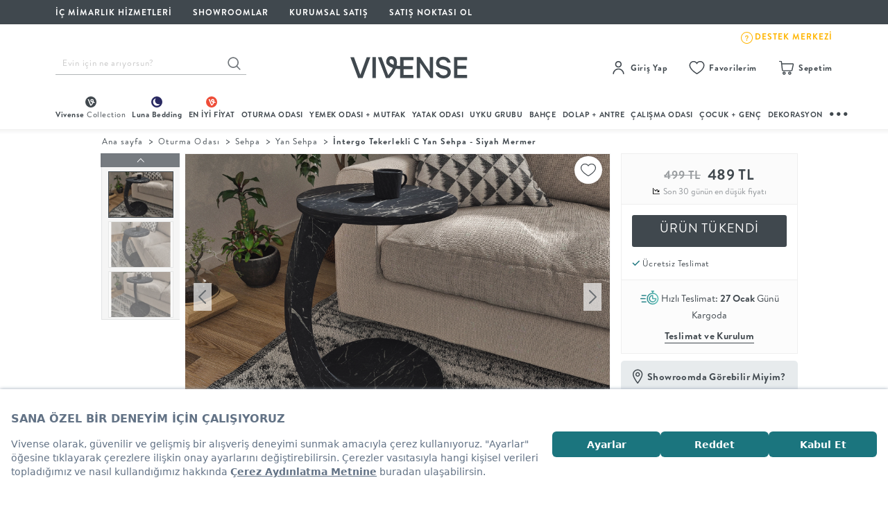

--- FILE ---
content_type: text/html; charset=utf-8
request_url: https://www.vivense.com/koltuk-sehpasi-tekerlekli-siyah-modeli.html
body_size: 67267
content:
<script>
    window.addEventListener('load', (event) => {
        var _etmc = [];
        _etmc.push(["setOrgId", "510002161"]);
        _etmc.push(["trackPageView", { "item" : "RW4-119" }]);
    });
</script>





<!DOCTYPE html>
<html lang="tr">
    <head>

            <script src="https://bundles.efilli.com/vivense.com.prod.js"></script>
    
    <link rel="preconnect" href="//cdn.vivense.com" >
    <link rel="preconnect" href="https://assets.vivense.com" >
    <link rel="preconnect" href="//img.vivense.com" >

    
    <script type="text/javascript">
        var CAMPAIGNS_ENV = 'production';
    </script>

    <meta http-equiv="Content-Type" content="text/html; charset=UTF-8">
    <meta name="viewport" content="width=device-width, initial-scale=1, maximum-scale=1">

    <title>İNTERGO TEKERLEKLİ C YAN SEHPA - SİYAH MERMER</title>  <meta property="og:type" content="product"/>
  <meta property="og:url" content="https://www.vivense.com/koltuk-sehpasi-tekerlekli-siyah-modeli.html"/>
  <meta property="og:description" content="Vivense.com - Türkiye'nin online mobilya mağazası. Mobilya, koltuk, aydınlatma, halı - Seçilmiş ürünler, indirimli fiyatlar!" />
  <meta property="og:site_name" content="Türkiye'nin Mobilya Mağazası" />
  <meta property="og:image" content="https://cdn.vivense.com/" />

    <meta name="description" content="Modern İNTERGO TEKERLEKLİ C YAN SEHPA - SİYAH MERMER birbirinden şık Yan Sehpa ve en güzel mobilya modelleri kampanyalı fiyatlarla Vivense'de!" />
    <meta name="p:domain_verify" content="43b5fc4807ea3d2d5cf992ad8f27546a"/>

            <meta property="al:ios:url" content="vivense://koltuk-sehpasi-tekerlekli-siyah-modeli">
        <meta property="al:ios:app_store_id" content="1539328583">
        <meta property="al:ios:app_name" content="Vivense">
        <meta property="al:android:url" content="vivense://koltuk-sehpasi-tekerlekli-siyah-modeli">
        <meta property="al:android:package" content="com.vivense.app">
        <meta property="al:android:app_name" content="Vivense">
        <meta property="al:web:url" content="https://www.vivense.com">
        <meta name="apple-itunes-app" content="app-id=1539328583, app-argument=vivense://koltuk-sehpasi-tekerlekli-siyah-modeli">
        <meta name="msapplication-TileColor" content="#ffffff">
        <meta name="msapplication-TileImage" content="https://vvnscdn.vivense.com/image/favicon/ms-icon-144x144.png">
        <link rel="manifest" href="/manifest.json">
    
    
    <link rel="icon" type="https://cdn.vivense.com/images/favicon/favicon.ico" sizes="32x32" />
    <link rel="icon" href="https://cdn.vivense.com/images/favicon/favicon-32x32.png">
    <link rel="apple-touch-icon" href="https://cdn.vivense.com/images/favicon/apple-icon-180x180.png">

    

                
            <link rel="canonical" href="https://www.vivense.com/koltuk-sehpasi-tekerlekli-siyah-modeli.html"/>
    



    <script>
        window.currentPage = "product";
    </script>

    <!-- __NON_CACHE_REPLACE_START__ -->
    <script>
        window.dataLayer = window.dataLayer || [];
        dataLayer.push({'userId' : ""});
        dataLayer.push({'isAdmin' : "false"});
        dataLayer.push({'userEmail' : ""});
        window.isAdmin = false;
        window.md5Email = "";
        window.userId = "0";
        window.userEmail = "";
        window.userPhone = "";
        window.userFirstName = "";
        window.userLastName = "";
        window.formToken = "0aa4456c840b07539bcf8cf55bc8b787";
        window.favoriteProducts = "[]";
        window.cdnUrl = "//cdn.vivense.com";
        window.viveABTests = {"plpNewTab":{"name":"plpNewTab","experimentId":"0LxETmQ2R8-EEtAS1SEDOw","selectedVariant":"control","variantIndex":0}};
        window.isFromTurkey = true;
    </script>
    <!-- __NON_CACHE_REPLACE_END__ -->

    <script>
    // push Google Optimize server side experiment impressions to datalayer as soon as possible
    // so they will be sent together with the next pageview event
    (function() {
        if (! window.viveABTests) {
            return;
        }

        // Let optimize know about experiment impressions.
        // See https://developers.google.com/optimize/devguides/experiments
        window.dataLayer = window.dataLayer || [];

        function gtag() {window.dataLayer.push(arguments);}

        const abTests = window.viveABTests;
        const results = [];

        Object.keys(abTests).forEach(function(experiment) {
            results.push({
                "id": abTests[experiment].experimentId,
                "variant": abTests[experiment].variantIndex
            })
        });

        if (results.length === 0) {
            return;
        }

        console.log("will send " + results.length + " experiment impressions");

        // Note: This is Universal Analytics syntax, will have to change after moving to GA4 syntax
        gtag('set', {'experiments': results });

    })();
</script>

<!-- Google Tag Manager -->
<script>
    (function(w,d,s,l,i){w[l]=w[l]||[];w[l].push({'gtm.start':
            new Date().getTime(),event:'gtm.js'});var f=d.getElementsByTagName(s)[0],
        j=d.createElement(s),dl=l!='dataLayer'?'&l='+l:'';j.async=true;j.src=
        'https://www.googletagmanager.com/gtm.js?id='+i+dl;f.parentNode.insertBefore(j,f);
    })(window,document,'script','dataLayer','GTM-K3XV4MP');
</script>
<!-- End Google Tag Manager -->

<script>
    if ('serviceWorker' in navigator) {
        navigator.serviceWorker.register('/relatedpush_sw.js')
            .then(reg => console.log('Service Worker registered:', reg))
            .catch(err => console.error('Service Worker registration failed:', err));
    }
</script>

<script>
    (function(d,t){
        var e = d.createElement(t),
            s = d.getElementsByTagName(t)[0];
        e.src = "https://wps.relateddigital.com/relatedpush_sdk.js?ckey=E7C1BDBC55044B98A99ACAF70E1923B0&aid=d8fc887e-be5d-44a3-89fa-49c8704b935e";
        e.async = true;
        s.parentNode.insertBefore(e,s);
    }
    (document,"script"));
</script>
    
    <script src='https://cdn.livechat.connexease.com/embed.js'></script>
    <script>
        document.addEventListener('DOMContentLoaded', function () {
            ConnexeaseWebMessenger.Init('96a7f771-d914-4f8d-82ea-c2fa0cfe7d4c');
        });
    </script>

    <link href="//cdn.vivense.com/assets/compiled_css/base.min.c20c61e0.css" rel="stylesheet">
    <link href="//cdn.vivense.com/assets/compiled_css/product.min.538bd566.css" rel="stylesheet">


    
    
    <!-- .css .css .css .css .css .css .css .css .css .css -->

    
    <script type="application/ld+json">
        {
            "@context": "http://schema.org",
            "@type": "Organization",
            "name": "Vivense",
            "logo": "//cdn.vivense.com/images/vivense-logox3.svg",
            "url": "https://www.vivense.com",
            "sameAs": [
                "https://www.instagram.com/vivensecom/",
                "https://www.youtube.com/vivensecom",
                "https://www.facebook.com/vivensecom",
                "https://www.twitter.com/vivensecom",
                "https://tr.pinterest.com/vivense"
            ]
        }
</script>        
    <script async src="https://cdn.primewidgets.com/customers/vivense/init.js"></script>
</head>

    <body>

        <!-- Google Tag Manager (noscript) -->
<noscript>
    <iframe src="https://www.googletagmanager.com/ns.html?id=GTM-K3XV4MP"
            height="0" width="0" style="display:none;visibility:hidden">
    </iframe>
</noscript>
<!-- End Google Tag Manager (noscript) -->



        
                    <!-- Einstein Base Collect Code-->
<script>
    // Einstein is no longer used, but we keep this code so other scripts don't encounter errors
    window._etmc = [];
</script>
<!-- End Einstein Base Collect Code -->        
                    <div class="desktop_layout_wrapper">
    <div class="top_header_wrapper">
        <div class="top_header_inner">
            <div class="top_header_inner_left">
                <ul>
                    <li>
                        <a href="/vivense-ic-mimarlik-hizmetleri.html?ref=header_d_icon">
                            <span class="top_header_inner_right_text">İÇ MİMARLIK HİZMETLERİ</span>
                        </a>
                    </li>
                    <li>
                        <a href="/mobilya-showroom.html?ref=header_d_icon">SHOWROOMLAR</a>
                    </li>
                    <li>
                        <a href="/kurumsal-satis.html?ref=header_d_icon">KURUMSAL SATIŞ</a>
                    </li>
                    <li>
                        <a href="https://network.vivense.com">Satış Noktası Ol</a>
                    </li>
                </ul>
            </div>
            <div class="top_header_inner_right">
                <ul>
                    <li>
                        <a style="display: flex; gap: 10px;" target="_blank" href="https://www.dreamreality.com.tr/3d-model/vivense-showroom-2025/fullscreen">
                            <div class="v-showroom"></div>
                            <span class="top_header_inner_right_text">Sanal Showroom</span>
                        </a>
                    </li>
                    <li>
                        <a href="/kampanyalar-lp?ref=header_d_icon">
                            <i class="top_header_inner_right_icon showroom_icon"></i>
                            <span class="top_header_inner_right_text">Kampanyalar</span>
                        </a>
                    </li>
                    <li>
                        <a href="/en-yeni-urunleri-kesfet.html">
                            <i class="top_header_inner_right_icon idea_icon"></i>
                            <span class="top_header_inner_right_text">En Yeniler</span>
                        </a>
                    </li>
                    <li>
                        <a href="https://destek.vivense.com/hc/tr">
                            <img src="//cdn.vivense.com/images/icon/footer-zendesk-icon.svg" >
                            <span class="top_header_inner_destek_text">DESTEK MERKEZİ</span>
                        </a>
                    </li>
                </ul>
            </div>
        </div>
    </div>



    <div class="middle_header_wrapper">
        <div class="middle_header_inner">
            <div class="middle_header_inner_column middle_header_inner_search_wrapper">
                <form action="/arama" class="main_header_search_form">

                    <input id="search-suggestion" name="q" type="text"
                           class="main_header_search_input typeahead search-suggestion-typeahead personaclick-instant-search"
                           data-provider="typeahead"
                           value=""
                           placeholder="Evin için ne arıyorsun?">
                    <button type="submit" class="main_header_search_btn"></button>

                </form>
            </div>

            
            <div class="middle_header_inner_column middle_header_inner_logo_wrapper">
                <a href="/" class="vivense_logo_wrapper">
                                            <img src="//cdn.vivense.com/images/header/logo/Vivense-logotype-white-new.svg" alt="Vivense Logo">
                    
                </a>
            </div>

            <div class="middle_header_inner_column middle_header_inner_shortcuts_wrapper">
    <div class="shortcuts_list customer-group">
        <div class="shortcut_column membership_wrapper_notlogin headerLoginRegister" style="display: none;">
            <a rel="nofollow" href="javascript:void(0)" class="shortcut_title" id="custom-user-login">
                <span class="shortcut_icon signup_icon"></span>
                <span class="shortcut_text">Giriş Yap</span>
            </a>
            <div class="shortcut_detail login_popup_inner">
                <div class="login_popup_header">
                    <ul class="login_popup_header_ul">
                        <li>
                            <a rel="nofollow" href="/vivense-uye-kayit.html">ÜYE OL</a>
                        </li>
                        <li>
                            <a rel="nofollow" href="/vivense-uye-girisi.html">GİRİŞ</a>
                        </li>
                    </ul>
                </div>
                <div class="login_popup_inner">
                    <ul>
                        <li>
                            <a rel="nofollow" href="//siparistakip.vivense.com" target="_blank"> Sipariş Takibi</a>
                        </li>
                        <li>
                            <a href="https://destek.vivense.com/hc/tr" target="_blank">Yardım Merkezi</a>
                        </li>
                    </ul>
                </div>
            </div>
        </div>
        <div class="shortcut_column membership_wrapper_login headerMyAccount" style="display: none;">
            <a href="#" class="shortcut_title">
                <span class="shortcut_icon signup_icon"></span>
                <span class="shortcut_text">Hesabım</span>
                <div class="blob selective-yellow"></div>
            </a>
            <div class="shortcut_detail login_popup_inner_login">
                <div class="login_popup_inner_login_header">
                    <span class="welcome_text">Hoşgeldin</span>
                    <span class="welcome_username user_firstname first-name" id="first-name"></span>
                </div>
                <div class="login_popup_inner_login_content">
                    <ul>
                        <li>
                            <a href="/siparislerim.html">Siparişlerim
                                <span class="text_orders_icon"></span>
                            </a>
                        </li>

                        
                        
                        
                        <li>
                            <a href="/kuponlarim.html">Kuponlarım</a>
                        </li>
                        <li>
                            <a href="/profil-guncelle.html">Bilgilerim</a>
                        </li>
                        <li>
                            <a href="/adreslerim.html">Adreslerim</a>
                        </li>
                        <li>
                            <a href="/favorilerim.html">Favorilerim</a>
                        </li>
                        <li>
                            <a href="/destek-taleplerim.html">Satış Sonrası Hizmet</a>
                        </li>
                        <li>
                            <a href="/duyuru-tercihleri.html">Duyuru Tercihlerim</a>
                        </li>
                    </ul>
                </div>
                <div class="login_popup_inner_login_footer">
                    <a class="logoutLink logout-button" href="/index.php?option=com_users&task=user.logout">Çıkış Yap</a>
                </div>
            </div>
        </div>
        <div class="shortcut_column my_favorites_wrapper my-favorites">
            <a rel="nofollow" href="/favorilerim.html?ref=header_icon" class="shortcut_title my-favorites-container">
                <span class="shortcut_icon heart_icon"></span>
                <span class="shortcut_text">Favorilerim</span>
            </a>
        </div>
        <div class="shortcut_column basket_wrapper my-cart">
            <a href="/siparis-listesi.html?ref=header_icon" class="shortcut_title my-cart-desktop">
                <span class="shortcut_icon basket_icon"></span>
                <span class="shortcut_text">Sepetim</span>
            </a>
        </div>
    </div>
</div>


<script>
    var hdrElementClass = window.userId == '0' ? 'headerLoginRegister' : 'headerMyAccount';
    var desktopLoginIcon = document.getElementsByClassName(hdrElementClass);

    for (var i = 0; i < desktopLoginIcon.length; i++) {
        desktopLoginIcon[i].style['display'] = 'block';
    }

    var logoutLink = document.getElementsByClassName('logoutLink');

    for (var i = 0; i < logoutLink.length; i++) {
        logoutLink[i].href = logoutLink[i].href + '&' + window.formToken + '=1';
    }

    var firstName = window.userFirstName ;
    var firstNameSpan = document.getElementById("first-name").innerHTML = firstName ;

    for (var i = 0; i < firstNameSpan.length; i++) {
        firstNameSpan[i].innerHTML = firstName ;
    }
</script>

        </div>
    </div>

    <div class="main_menu_wrapper">
    <div class="main_menu_categories">
        <ul class="main_menu_category_list_wrapper">
            <li class="main_category_list vivenseCollection">
                <a href="/vivense-collection.html?ref=header_d_icon" class="main_category_name" title="Vivense Collection">
                    <img class="vivenseCollection__icon" src="//cdn.vivense.com/images/icon/vvns-collection-menu-icon.svg">
                    <span>Vivense <span class="vivenseCollection__text">Collection</span></span>
                </a>
                <div class="main_category_inner ">
                    <div class="main_category_inner_container">
                        <div class="subcategories_column two_column_list">
                            <ul class="subcategories_list">

                                <li>
                                    <a href="/vivense-collection-koltuk-takimlari.html?ref=hp_vcpkoltuktakimi" class="subcategory_name" title="Koltuk Takımı">Koltuk Takımı</a>
                                </li>
                                <li>
                                    <a href="/vivense-collection-kose-koltuklar.html?ref=hp_vcpkosekoltuk" class="subcategory_name" title="Köşe Koltuk">Köşe Koltuk</a>
                                </li>
                                <li>
                                    <a href="/vivense-collection-tv-uniteleri.html?ref=hp_vcptvuniteleri" class="subcategory_name" title="Tv Ünitesi">Tv Ünitesi</a>
                                </li>
                                <li>
                                    <a href="/vivense-collection-sehpalar.html?ref=hp_vcpsehpa" class="subcategory_name" title="Sehpa">Sehpa</a>
                                </li>
                                <li>
                                    <a href="/vivense-collection-halilar.html?ref=hp_vcphali" class="subcategory_name" title="Halı">Halı</a>
                                </li>
                                <li>
                                    <a href="/vivense-collection-antre-urunleri.html?ref=hp_vcpdolapantre" class="subcategory_name" title="Dolap + Antre">Dolap + Antre</a>
                                </li>

                            </ul>
                        </div>
                        <div class="subcategories_column two_column_list">
                            <ul class="subcategories_list">

                                <li>
                                    <a href="/vivense-collection-yatak-odasi-takimlari.html?ref=hp_vcpyatakodasitakimi" class="subcategory_name" title="Yatak Odası Takımı">Yatak Odası Takımı</a>
                                </li>
                                <li>
                                    <a href="/vivense-collection-yemek-odasi-takimlari.html?ref=hp_vcpyemekodasitakimi" class="subcategory_name" title="Yemek Odası Takımı">Yemek Odası Takımı</a>
                                </li>
                                <li>
                                    <a href="/vivense-collection-mutfak-masa-takimlari.html?ref=hp_vcpmutfakmasatakimi" class="subcategory_name" title="Mutfak Masa Takımı">Mutfak Masa Takımı</a>
                                </li>
                                <li>
                                    <a href="/vivense-collection-gardiroplar.html?ref=hp_vcpgardiroplar" class="subcategory_name" title="Gardırop">Gardırop</a>
                                </li>
                                <li>
                                    <a href="/luna-bedding-yataklar.html?ref=hp_vcpyatak" class="subcategory_name" title="Yatak">Yatak</a>
                                </li>
                                <li>
                                    <a href="/vivense-collection-sofra-mutfak.html?ref=hp_vcpsoframutfak" class="subcategory_name" title="Sofra + Mutfak">Sofra + Mutfak</a>
                                </li>
                            </ul>
                        </div>
                        <div class="subcategories_column two_column_list none_border">
                            <ul class="subcategories_list">

                                <li>
                                    <a href="/vivense-collectionin-cok-satanlari.html?ref=hp_vcpcocksatanlar" class="subcategory_name" title="Çok Satanlar">Çok Satanlar</a>
                                </li>
                                <li>
                                    <a href="/vivense-collection-hizli-teslimat.html?ref=hp_vcphizliteslimat" class="subcategory_name" title="Hızlı Teslimat">Hızlı Teslimat</a>
                                </li>
                                <li>
                                    <a href="/vivense-collectionin-yuksek-puanlilari.html?ref=hp_vcpyuksekpuanlilar" class="subcategory_name" title="Yüksek Puanlılar">Yüksek Puanlılar</a>
                                </li>
                                <li>
                                    <a href="/vivense-collection-yeni-sezon-esintileri.html?ref=hp_vcpyenisezon" class="subcategory_name" title="En Yeniler">En Yeniler</a>
                                </li>

                            </ul>
                        </div>
                        <div class="subcategories_column first_column_img first_img_column">
                            <a href="/vivense-collection.html?ref=header_d_icon" class="img_column_inner">
                                <div class="megaMenuBorderCircle">
                                    <svg xmlns="http://www.w3.org/2000/svg" width="180" height="180" viewBox="0 0 180 180">
    <defs>
        <linearGradient id="linear-gradient" x1="0.847" y1="0.144" x2="0.154" y2="0.857" gradientUnits="objectBoundingBox">
            <stop offset="0" stop-color="#e7ebed"/>
            <stop offset="0.067" stop-color="#b1bec6"/>
            <stop offset="0.13" stop-color="#8f9ba7"/>
            <stop offset="0.66" stop-color="#41484e"/>
            <stop offset="1" stop-color="#1f2124"/>
        </linearGradient>
    </defs>
    <path id="Subtraction_574" data-name="Subtraction 574" d="M90,180a90.662,90.662,0,0,1-18.138-1.829A89.508,89.508,0,0,1,39.68,164.629a90.264,90.264,0,0,1-32.608-39.6,89.547,89.547,0,0,1-5.244-16.894,90.875,90.875,0,0,1,0-36.276A89.507,89.507,0,0,1,15.371,39.68a90.264,90.264,0,0,1,39.6-32.608A89.547,89.547,0,0,1,71.862,1.829a90.875,90.875,0,0,1,36.276,0A89.507,89.507,0,0,1,140.32,15.371a90.264,90.264,0,0,1,32.608,39.6,89.546,89.546,0,0,1,5.244,16.894,90.875,90.875,0,0,1,0,36.276,89.508,89.508,0,0,1-13.542,32.182,90.264,90.264,0,0,1-39.6,32.608,89.546,89.546,0,0,1-16.894,5.244A90.662,90.662,0,0,1,90,180ZM90,2A88.648,88.648,0,0,0,72.265,3.788,87.518,87.518,0,0,0,40.8,17.029,88.258,88.258,0,0,0,8.915,55.746,87.556,87.556,0,0,0,3.788,72.265a88.857,88.857,0,0,0,0,35.47A87.518,87.518,0,0,0,17.029,139.2a88.257,88.257,0,0,0,38.718,31.883,87.555,87.555,0,0,0,16.518,5.128,88.857,88.857,0,0,0,35.47,0A87.518,87.518,0,0,0,139.2,162.971a88.258,88.258,0,0,0,31.883-38.718,87.556,87.556,0,0,0,5.128-16.518,88.857,88.857,0,0,0,0-35.47A87.518,87.518,0,0,0,162.971,40.8,88.258,88.258,0,0,0,124.254,8.915a87.557,87.557,0,0,0-16.518-5.128A88.648,88.648,0,0,0,90,2Z" fill="url(#linear-gradient)"/>
</svg>
                                    <div class="vivenseCircleContent">
                                        <img src="//cdn.vivense.com/images/header/menu/vvns-placeholder-image.jpg" width="170" height="170" class="lazy-header img-responsive" data-original="//cdn.vivense.com/images/menu/VC_VivenseCollection.jpg" style="display: inline;">
                                    </div>
                                </div>
                                <div class="img_column_cta_box">
                                    <p class="short_desc">Vivense <br> Collection</p>
                                </div>
                            </a>
                            <p class="column_cta">“Özenle seçilmiş koleksiyonlar, iyi malzemeler, ilham veren tasarımlar ve dahası.”</p>
                            <a class="vvnsMegaMenuCtaLink" href="/">Vivense Collection’ı Keşfet</a>
                        </div>
                        <div class="subcategories_column two_column_img kitchen-essentials">
                            <a href="/merlin.html?ref=header_d_icon" class="img_column_inner">
                                <div class="megaMenuBorderCircle">
                                    <svg xmlns="http://www.w3.org/2000/svg" width="180" height="180" viewBox="0 0 180 180">
    <path id="Subtraction_574" data-name="Subtraction 574" d="M90,180a90.662,90.662,0,0,1-18.138-1.829A89.508,89.508,0,0,1,39.68,164.629a90.264,90.264,0,0,1-32.608-39.6,89.547,89.547,0,0,1-5.244-16.894,90.875,90.875,0,0,1,0-36.276A89.507,89.507,0,0,1,15.371,39.68a90.264,90.264,0,0,1,39.6-32.608A89.547,89.547,0,0,1,71.862,1.829a90.875,90.875,0,0,1,36.276,0A89.507,89.507,0,0,1,140.32,15.371a90.264,90.264,0,0,1,32.608,39.6,89.546,89.546,0,0,1,5.244,16.894,90.875,90.875,0,0,1,0,36.276,89.508,89.508,0,0,1-13.542,32.182,90.264,90.264,0,0,1-39.6,32.608,89.546,89.546,0,0,1-16.894,5.244A90.662,90.662,0,0,1,90,180ZM90,2A88.648,88.648,0,0,0,72.265,3.788,87.518,87.518,0,0,0,40.8,17.029,88.258,88.258,0,0,0,8.915,55.746,87.556,87.556,0,0,0,3.788,72.265a88.857,88.857,0,0,0,0,35.47A87.518,87.518,0,0,0,17.029,139.2a88.257,88.257,0,0,0,38.718,31.883,87.555,87.555,0,0,0,16.518,5.128,88.857,88.857,0,0,0,35.47,0A87.518,87.518,0,0,0,139.2,162.971a88.258,88.258,0,0,0,31.883-38.718,87.556,87.556,0,0,0,5.128-16.518,88.857,88.857,0,0,0,0-35.47A87.518,87.518,0,0,0,162.971,40.8,88.258,88.258,0,0,0,124.254,8.915a87.557,87.557,0,0,0-16.518-5.128A88.648,88.648,0,0,0,90,2Z" fill="#b0bec6"/>
</svg>
                                    <div class="vivenseCircleContent">
                                        <img src="//cdn.vivense.com/images/header/menu/vvns-placeholder-image.jpg" width="170" height="170" class="lazy-header img-responsive" data-original="//img.vivense.com/images/fe22ea7940f14eb4b4e6ac753e03dd41.jpg" style="display: inline;">
                                    </div>
                                </div>
                                <div class="img_column_cta_box">
                                    <p class="short_desc">Köşe <br> Koltuk</p>
                                </div>
                            </a>
                            <p class="column_cta">“Köşe koltuğun modüler yapısı ile köşeni dilediğin gibi oluştur!”</p>
                        </div>
                    </div>
                </div>
            </li>
            <li class="main_category_list vivenseLuna">
                <a href="/luna-bedding.html" class="main_category_name" title="Luna Bedding">
                    <img class="vivenseLuna__icon" src="//cdn.vivense.com/images/icon/vvns-luna-menu-icon.svg" alt="">
                    <span class="vivenseLuna__text">Luna Bedding</span>
                </a>
                <div class="main_category_inner ">
                    <div class="main_category_inner_container">
                        <div class="subcategories_column two_column_list">
                            <ul class="subcategories_list">
                                <li>
                                    <a href="/luna-bedding-bazalar.html" class="subcategory_name" title="Baza">Baza</a>
                                </li>
                                <li>
                                    <a href="/luna-bedding-karyola.html" class="subcategory_name" title="Karyola">Karyola</a>
                                </li>
                                <li>
                                    <a href="/luna-bedding-yataklar.html" class="subcategory_name" title="Yatak">Yatak</a>
                                </li>
                                <li>
                                    <a href="/luna-bedding-yatak-odasi-tekstili.html" class="subcategory_name" title="Yatak Odası Tekstili">Yatak Odası Tekstili</a>
                                </li>
                                <li>
                                    <a href="/luna-bedding-yorgan-ve-alez.html" class="subcategory_name" title="Yorgan + Alez">Yorgan + Alez</a>
                                </li>
                                <li>
                                    <a href="/luna-bedding-yastiklar.html" class="subcategory_name" title="Yastık">Yastık</a>
                                </li>
                            </ul>
                        </div>
                        <div class="subcategories_column two_column_list none_border">
                            <ul class="subcategories_list">
                                <li>
                                    <a href="/luna-bedding-yatak-odasi-takimlari.html" class="subcategory_name" title="Yatak Odası Takımı">Yatak Odası Takımı</a>
                                </li>
                                <li>
                                    <a href="/luna-bedding-genc-odasi-takimlari.html" class="subcategory_name" title="Genç Odası Takımı">Genç Odası Takımı</a>
                                </li>
                                <li>
                                    <a href="/luna-nox-ile-gardirobunu-yarat.html" class="subcategory_name" title="Gardırop">Gardırop</a>
                                </li>
                                <li>
                                    <a href="/luna-bedding-komodinler.html" class="subcategory_name" title="Komodin">Komodin</a>
                                </li>
                                <li>
                                    <a href="/luna-bedding-sifonyerler.html" class="subcategory_name" title="Şifonyer">Şifonyer</a>
                                </li>
                            </ul>
                        </div>
                        <div class="subcategories_column two_column_img first_img_column">
                            <a href="/luna-bedding.html" class="img_column_inner">
                                <div class="megaMenuBorderCircle">
                                    <svg xmlns="http://www.w3.org/2000/svg" width="180" height="180" viewBox="0 0 180 180">
    <defs>
        <linearGradient id="linear-gradient-luna" x1="0.847" y1="0.144" x2="0.154" y2="0.857" gradientUnits="objectBoundingBox">
            <stop offset="0" stop-color="#e0e7f2"/>
            <stop offset="0.067" stop-color="#c1cee4"/>
            <stop offset="0.13" stop-color="#778cc3"/>
            <stop offset="0.66" stop-color="#21255e"/>
            <stop offset="1" stop-color="#1d1f3c"/>
        </linearGradient>
    </defs>
    <path id="Subtraction_575" data-name="Subtraction 575" d="M90,180a90.662,90.662,0,0,1-18.138-1.829A89.508,89.508,0,0,1,39.68,164.629a90.264,90.264,0,0,1-32.608-39.6,89.547,89.547,0,0,1-5.244-16.894,90.875,90.875,0,0,1,0-36.276A89.507,89.507,0,0,1,15.371,39.68a90.264,90.264,0,0,1,39.6-32.608A89.547,89.547,0,0,1,71.862,1.829a90.875,90.875,0,0,1,36.276,0A89.507,89.507,0,0,1,140.32,15.371a90.264,90.264,0,0,1,32.608,39.6,89.546,89.546,0,0,1,5.244,16.894,90.875,90.875,0,0,1,0,36.276,89.508,89.508,0,0,1-13.542,32.182,90.264,90.264,0,0,1-39.6,32.608,89.546,89.546,0,0,1-16.894,5.244A90.662,90.662,0,0,1,90,180ZM90,2A88.648,88.648,0,0,0,72.265,3.788,87.518,87.518,0,0,0,40.8,17.029,88.258,88.258,0,0,0,8.915,55.746,87.556,87.556,0,0,0,3.788,72.265a88.857,88.857,0,0,0,0,35.47A87.518,87.518,0,0,0,17.029,139.2a88.257,88.257,0,0,0,38.718,31.883,87.555,87.555,0,0,0,16.518,5.128,88.857,88.857,0,0,0,35.47,0A87.518,87.518,0,0,0,139.2,162.971a88.258,88.258,0,0,0,31.883-38.718,87.556,87.556,0,0,0,5.128-16.518,88.857,88.857,0,0,0,0-35.47A87.518,87.518,0,0,0,162.971,40.8,88.258,88.258,0,0,0,124.254,8.915a87.557,87.557,0,0,0-16.518-5.128A88.648,88.648,0,0,0,90,2Z" fill="url(#linear-gradient-luna)"/>
</svg>
                                    <div class="vivenseCircleContent">
                                        <img src="//cdn.vivense.com/images/header/menu/vvns-placeholder-image.jpg" width="170" height="170" class="lazy-header img-responsive" data-original="//cdn.vivense.com/images/menu/mega-menu-lunayi-kesfet-gorsel.jpg" style="display: inline;">
                                    </div>
                                </div>
                                <div class="img_column_cta_box">
                                    <span class="vivenseLuna__menuItemCircleNewIcon">Yeni</span>
                                    <p class="short_desc">Luna'yı Keşfet</p>
                                </div>
                                <p class="column_cta">“Yatak odası konsepti Luna Bedding ile yeniden şekilleniyor.”</p>
                                <p class="vvnsMegaMenuCtaLink" href="/">Luna'yı Keşfet</p>
                            </a>
                        </div>
                        <div class="subcategories_column two_column_img vivenseLuna__secondImageColumn">
                            <a href="/luna-nox.html" class="img_column_inner">
                                <div class="megaMenuBorderCircle">
                                    <svg xmlns="http://www.w3.org/2000/svg" width="180" height="180" viewBox="0 0 180 180">
    <defs>
        <linearGradient id="linear-gradient-luna" x1="0.847" y1="0.144" x2="0.154" y2="0.857" gradientUnits="objectBoundingBox">
            <stop offset="0" stop-color="#e0e7f2"/>
            <stop offset="0.067" stop-color="#c1cee4"/>
            <stop offset="0.13" stop-color="#778cc3"/>
            <stop offset="0.66" stop-color="#21255e"/>
            <stop offset="1" stop-color="#1d1f3c"/>
        </linearGradient>
    </defs>
    <path id="Subtraction_575" data-name="Subtraction 575" d="M90,180a90.662,90.662,0,0,1-18.138-1.829A89.508,89.508,0,0,1,39.68,164.629a90.264,90.264,0,0,1-32.608-39.6,89.547,89.547,0,0,1-5.244-16.894,90.875,90.875,0,0,1,0-36.276A89.507,89.507,0,0,1,15.371,39.68a90.264,90.264,0,0,1,39.6-32.608A89.547,89.547,0,0,1,71.862,1.829a90.875,90.875,0,0,1,36.276,0A89.507,89.507,0,0,1,140.32,15.371a90.264,90.264,0,0,1,32.608,39.6,89.546,89.546,0,0,1,5.244,16.894,90.875,90.875,0,0,1,0,36.276,89.508,89.508,0,0,1-13.542,32.182,90.264,90.264,0,0,1-39.6,32.608,89.546,89.546,0,0,1-16.894,5.244A90.662,90.662,0,0,1,90,180ZM90,2A88.648,88.648,0,0,0,72.265,3.788,87.518,87.518,0,0,0,40.8,17.029,88.258,88.258,0,0,0,8.915,55.746,87.556,87.556,0,0,0,3.788,72.265a88.857,88.857,0,0,0,0,35.47A87.518,87.518,0,0,0,17.029,139.2a88.257,88.257,0,0,0,38.718,31.883,87.555,87.555,0,0,0,16.518,5.128,88.857,88.857,0,0,0,35.47,0A87.518,87.518,0,0,0,139.2,162.971a88.258,88.258,0,0,0,31.883-38.718,87.556,87.556,0,0,0,5.128-16.518,88.857,88.857,0,0,0,0-35.47A87.518,87.518,0,0,0,162.971,40.8,88.258,88.258,0,0,0,124.254,8.915a87.557,87.557,0,0,0-16.518-5.128A88.648,88.648,0,0,0,90,2Z" fill="url(#linear-gradient-luna)"/>
</svg>
                                    <div class="vivenseCircleContent">
                                        <img src="//cdn.vivense.com/images/header/menu/vvns-placeholder-image.jpg" width="170" height="170" class="lazy-header img-responsive" data-original="//cdn.vivense.com/images/menu/mega-menu-luna-nox-gorsel-.jpg" style="display: inline;">
                                    </div>
                                </div>
                                <div class="img_column_cta_box">
                                    <span class="vivenseLuna__menuItemCircleNewIcon">Yeni</span>
                                    <p class="short_desc">Luna Nox</p>
                                </div>
                                <p class="column_cta">“Luna’nın modüler gardırobu Nox ile organize bir yaşam seni bekliyor.”</p>
                            </a>
                        </div>
                        <div class="subcategories_column two_column_img">
                            <a href="/luna-ozel-kupon.html?brand_name[]=Luna%20Bedding" class="img_column_inner">
                                <div class="megaMenuBorderCircle">
                                    <svg xmlns="http://www.w3.org/2000/svg" width="180" height="180" viewBox="0 0 180 180">
    <defs>
        <linearGradient id="linear-gradient-luna" x1="0.847" y1="0.144" x2="0.154" y2="0.857" gradientUnits="objectBoundingBox">
            <stop offset="0" stop-color="#e0e7f2"/>
            <stop offset="0.067" stop-color="#c1cee4"/>
            <stop offset="0.13" stop-color="#778cc3"/>
            <stop offset="0.66" stop-color="#21255e"/>
            <stop offset="1" stop-color="#1d1f3c"/>
        </linearGradient>
    </defs>
    <path id="Subtraction_575" data-name="Subtraction 575" d="M90,180a90.662,90.662,0,0,1-18.138-1.829A89.508,89.508,0,0,1,39.68,164.629a90.264,90.264,0,0,1-32.608-39.6,89.547,89.547,0,0,1-5.244-16.894,90.875,90.875,0,0,1,0-36.276A89.507,89.507,0,0,1,15.371,39.68a90.264,90.264,0,0,1,39.6-32.608A89.547,89.547,0,0,1,71.862,1.829a90.875,90.875,0,0,1,36.276,0A89.507,89.507,0,0,1,140.32,15.371a90.264,90.264,0,0,1,32.608,39.6,89.546,89.546,0,0,1,5.244,16.894,90.875,90.875,0,0,1,0,36.276,89.508,89.508,0,0,1-13.542,32.182,90.264,90.264,0,0,1-39.6,32.608,89.546,89.546,0,0,1-16.894,5.244A90.662,90.662,0,0,1,90,180ZM90,2A88.648,88.648,0,0,0,72.265,3.788,87.518,87.518,0,0,0,40.8,17.029,88.258,88.258,0,0,0,8.915,55.746,87.556,87.556,0,0,0,3.788,72.265a88.857,88.857,0,0,0,0,35.47A87.518,87.518,0,0,0,17.029,139.2a88.257,88.257,0,0,0,38.718,31.883,87.555,87.555,0,0,0,16.518,5.128,88.857,88.857,0,0,0,35.47,0A87.518,87.518,0,0,0,139.2,162.971a88.258,88.258,0,0,0,31.883-38.718,87.556,87.556,0,0,0,5.128-16.518,88.857,88.857,0,0,0,0-35.47A87.518,87.518,0,0,0,162.971,40.8,88.258,88.258,0,0,0,124.254,8.915a87.557,87.557,0,0,0-16.518-5.128A88.648,88.648,0,0,0,90,2Z" fill="url(#linear-gradient-luna)"/>
</svg>
                                    <div class="vivenseCircleContent">
                                        <img src="//cdn.vivense.com/images/header/menu/vvns-placeholder-image.jpg" width="170" height="170" class="lazy-header img-responsive" data-original="//cdn.vivense.com/images/menu/mega-menu-luna-bedding-tum-urunler.jpg" style="display: inline;">
                                    </div>
                                </div>
                                <div class="img_column_cta_box">
                                    <p class="short_desc">Tüm Ürünler</p>
                                </div>
                            </a>
                        </div>
                    </div>
                </div>
            </li>
            <li class="main_category_list vivenseEcoline">
                <a href="/vivense-en-iyi-fiyat.html" class="main_category_name" title="En İyi Fiyat">
                    <img class="ecoline__icon" src="//img.vivense.com/images/15a215179d6e4a06932559e45edd00eb.svg" alt="">
                    <span class="vivenseLuna__text">EN İYİ FİYAT</span>
                </a>
                <div class="main_category_inner ">
                    <div class="main_category_inner_container">
                        <div class="subcategories_column two_column_list">
                            <ul class="subcategories_list">
                                <li>
                                    <a href="/vivense-en-iyi-fiyat-koltuk-takimlari.html" class="subcategory_name" title="Koltuk Takımı">Koltuk Takımı</a>
                                </li>
                                <li>
                                    <a href="/vivense-en-iyi-fiyat-kose-koltuklar.html" class="subcategory_name" title="Köşe Koltuk">Köşe Koltuk</a>
                                </li>
                                <li>
                                    <a href="/vivense-en-iyi-fiyat-kanepe-ve-berjerler.html" class="subcategory_name" title="Kanepe & Berjer">Kanepe & Berjer</a>
                                </li>
                                <li>
                                    <a href="/vivense-en-iyi-fiyat-yatak-odalari.html" class="subcategory_name" title="Yatak Odası">Yatak Odası</a>
                                </li>
                                <li>
                                    <a href="/vivense-en-iyi-fiyat-yemek-odasi-ve-mutfaklar.html" class="subcategory_name" title="Yemek Odası & Mutfak">Yemek Odası & Mutfak</a>
                                </li>
                                <li>
                                    <a href="/vivense-en-iyi-fiyat-cocuk-ve-genc-odalari.html" class="subcategory_name" title="Çocuk & Genç Odası">Çocuk & Genç Odası</a>
                                </li>
                            </ul>
                        </div>
                        <div class="subcategories_column two_column_list none_border">
                            <ul class="subcategories_list">
                                <li>
                                    <a href="/vivense-en-iyi-fiyat-calisma-odalari.html" class="subcategory_name" title="Çalışma Odası">Çalışma Odası</a>
                                </li>
                                <li>
                                    <a href="/vivense-en-iyi-fiyat-tv-uniteleri.html" class="subcategory_name" title="Tv Ünitesi">Tv Ünitesi</a>
                                </li>
                                <li>
                                    <a href="/vivense-en-iyi-fiyat-sehpalar.html" class="subcategory_name" title="Sehpa">Sehpa</a>
                                </li>
                                <li>
                                    <a href="/vivense-en-iyi-fiyat-dolap-ve-antre.html" class="subcategory_name" title="Dolap & Antre">Dolap & Antre</a>
                                </li>
                                <li>
                                    <a href="/vivense-en-iyi-fiyat-gardiroplar.html" class="subcategory_name" title="Gardırop">Gardırop</a>
                                </li>
                                <li>
                                    <a href="/vivense-en-iyi-fiyat-baza-ve-karyolalar.html" class="subcategory_name" title="Baza & Karyola">Baza & Karyola</a>
                                </li>
                            </ul>
                        </div>
                        <div class="subcategories_column first_column_img first_img_column">
                            <a href="/vivense-en-iyi-fiyat.html?ref=header_d_icon" class="img_column_inner">
                                <div class="megaMenuBorderCircle">
                                    <svg xmlns="http://www.w3.org/2000/svg" width="180" height="180" viewBox="0 0 180 180">
    <defs>
        <linearGradient id="linear-gradient-ecoline" x1="0.847" y1="0.144" x2="0.154" y2="0.857" gradientUnits="objectBoundingBox">
            <stop offset="0" stop-color="#f4b3af"/>
            <stop offset="0.133" stop-color="#e98783"/>
            <stop offset="0.286" stop-color="#d1564a"/>
            <stop offset="0.719" stop-color="#741e14"/>
            <stop offset="1" stop-color="#ad0f02"/>
        </linearGradient>
    </defs>
    <path id="Subtraction_575" data-name="Subtraction 575" d="M90,180a90.662,90.662,0,0,1-18.138-1.829A89.508,89.508,0,0,1,39.68,164.629a90.264,90.264,0,0,1-32.608-39.6,89.547,89.547,0,0,1-5.244-16.894,90.875,90.875,0,0,1,0-36.276A89.507,89.507,0,0,1,15.371,39.68a90.264,90.264,0,0,1,39.6-32.608A89.547,89.547,0,0,1,71.862,1.829a90.875,90.875,0,0,1,36.276,0A89.507,89.507,0,0,1,140.32,15.371a90.264,90.264,0,0,1,32.608,39.6,89.546,89.546,0,0,1,5.244,16.894,90.875,90.875,0,0,1,0,36.276,89.508,89.508,0,0,1-13.542,32.182,90.264,90.264,0,0,1-39.6,32.608,89.546,89.546,0,0,1-16.894,5.244A90.662,90.662,0,0,1,90,180ZM90,2A88.648,88.648,0,0,0,72.265,3.788,87.518,87.518,0,0,0,40.8,17.029,88.258,88.258,0,0,0,8.915,55.746,87.556,87.556,0,0,0,3.788,72.265a88.857,88.857,0,0,0,0,35.47A87.518,87.518,0,0,0,17.029,139.2a88.257,88.257,0,0,0,38.718,31.883,87.555,87.555,0,0,0,16.518,5.128,88.857,88.857,0,0,0,35.47,0A87.518,87.518,0,0,0,139.2,162.971a88.258,88.258,0,0,0,31.883-38.718,87.556,87.556,0,0,0,5.128-16.518,88.857,88.857,0,0,0,0-35.47A87.518,87.518,0,0,0,162.971,40.8,88.258,88.258,0,0,0,124.254,8.915a87.557,87.557,0,0,0-16.518-5.128A88.648,88.648,0,0,0,90,2Z" fill="url(#linear-gradient-ecoline)"/>
</svg>
                                    <div class="vivenseCircleContent">
                                        <img src="//cdn.vivense.com/images/header/menu/vvns-placeholder-image.jpg" width="170" height="170" class="lazy-header img-responsive" data-original="//img.vivense.com/images/e121f6e0866e44d59387122f2bd2615f.jpg" style="display: inline;">
                                    </div>
                                </div>
                                <div class="img_column_cta_box">
                                    <span class="vivenseLuna__menuItemCircleNewIcon">Yeni</span>
                                    <p class="short_desc">Vivense <br> En İyi Fiyat</p>
                                </div>
                                <p class="column_cta">Kalite ve tasarımı en iyi fiyatlarla  erişilebilir kılan bir koleksiyon.</p>
                            </a>
                        </div>
                        <div class="subcategories_column two_column_img kitchen-essentials">
                            <a href="/vivense-en-iyi-fiyat-seckisi.html?ref=header_d_icon" class="img_column_inner">
                                <div class="megaMenuBorderCircle">
                                    <svg xmlns="http://www.w3.org/2000/svg" width="180" height="180" viewBox="0 0 180 180">
    <defs>
        <linearGradient id="linear-gradient-ecoline" x1="0.847" y1="0.144" x2="0.154" y2="0.857" gradientUnits="objectBoundingBox">
            <stop offset="0" stop-color="#f4b3af"/>
            <stop offset="0.133" stop-color="#e98783"/>
            <stop offset="0.286" stop-color="#d1564a"/>
            <stop offset="0.719" stop-color="#741e14"/>
            <stop offset="1" stop-color="#ad0f02"/>
        </linearGradient>
    </defs>
    <path id="Subtraction_575" data-name="Subtraction 575" d="M90,180a90.662,90.662,0,0,1-18.138-1.829A89.508,89.508,0,0,1,39.68,164.629a90.264,90.264,0,0,1-32.608-39.6,89.547,89.547,0,0,1-5.244-16.894,90.875,90.875,0,0,1,0-36.276A89.507,89.507,0,0,1,15.371,39.68a90.264,90.264,0,0,1,39.6-32.608A89.547,89.547,0,0,1,71.862,1.829a90.875,90.875,0,0,1,36.276,0A89.507,89.507,0,0,1,140.32,15.371a90.264,90.264,0,0,1,32.608,39.6,89.546,89.546,0,0,1,5.244,16.894,90.875,90.875,0,0,1,0,36.276,89.508,89.508,0,0,1-13.542,32.182,90.264,90.264,0,0,1-39.6,32.608,89.546,89.546,0,0,1-16.894,5.244A90.662,90.662,0,0,1,90,180ZM90,2A88.648,88.648,0,0,0,72.265,3.788,87.518,87.518,0,0,0,40.8,17.029,88.258,88.258,0,0,0,8.915,55.746,87.556,87.556,0,0,0,3.788,72.265a88.857,88.857,0,0,0,0,35.47A87.518,87.518,0,0,0,17.029,139.2a88.257,88.257,0,0,0,38.718,31.883,87.555,87.555,0,0,0,16.518,5.128,88.857,88.857,0,0,0,35.47,0A87.518,87.518,0,0,0,139.2,162.971a88.258,88.258,0,0,0,31.883-38.718,87.556,87.556,0,0,0,5.128-16.518,88.857,88.857,0,0,0,0-35.47A87.518,87.518,0,0,0,162.971,40.8,88.258,88.258,0,0,0,124.254,8.915a87.557,87.557,0,0,0-16.518-5.128A88.648,88.648,0,0,0,90,2Z" fill="url(#linear-gradient-ecoline)"/>
</svg>
                                    <div class="vivenseCircleContent">
                                        <img src="//cdn.vivense.com/images/header/menu/vvns-placeholder-image.jpg" width="170" height="170" class="lazy-header img-responsive" data-original="//img.vivense.com/images/dfb18a1ce380421d8fcae334dc08f72b.jpg" style="display: inline;">
                                    </div>
                                </div>
                                <div class="img_column_cta_box">
                                    <span class="vivenseLuna__menuItemCircleNewIcon">Yeni</span>
                                    <p class="short_desc">Tüm Ürünler</p>
                                </div>
                            </a>
                        </div>
                    </div>
                </div>
            </li>
            <li class="main_category_list">
                <a href="/oturma-odasi-mobilyalari.html?ref=menu_header" class="main_category_name" title="oturma odası
                ">oturma odası
                </a>
                <div class="main_category_inner ">
                    <div class="main_category_inner_container">
                        <div class="subcategories_column two_column_list">
                            <ul class="subcategories_list">
                                <li>
                                    <a href="/kose-koltuklar-mobilyalar.html?ref=menu_text" class="subcategory_name" title="Köşe Koltuk">Köşe Koltuk</a>
                                </li>

                                <li>
                                    <a href="/koltuk-takimlari-mobilyalari.html?ref=menu_text" class="subcategory_name" title="Koltuk Takımı">Koltuk Takımı</a>
                                </li>

                                <li>
                                    <a href="/koltuk-kanepeler.html?ref=menu_text" class="subcategory_name" title="Kanepe + Koltuk">Kanepe + Koltuk</a>
                                </li>

                                <li>
                                    <a href="/berjerler.html?ref=menu_text" class="subcategory_name" title="Berjer">Berjer</a>
                                </li>

                                <li>
                                    <a href="/sallanan-sandalye.html?ref=menu_text" class="subcategory_name" title="Sallanan Sandalye + Koltuk">Sallanan Sandalye + Koltuk</a>
                                </li>

                                <li>
                                    <a href="/katlanir-uzanma-koltugu.html" class="subcategory_name" title="Katlanır Yataklı Koltuk">Katlanır Yataklı Koltuk</a>
                                </li>

                            </ul>
                        </div>
                        <div class="subcategories_column two_column_list none_border">
                            <ul class="subcategories_list">
                                <li>
                                    <a href="/sehpalar.html?ref=menu_text" class="subcategory_name" title="Sehpa">Sehpa</a>
                                </li>

                                <li>
                                    <a href="/tv-uniteleri.html?ref=menu_text" class="subcategory_name" title="Tv Ünitesi">Tv Ünitesi</a>
                                </li>

                                <li>
                                    <a href="/kitapliklar.html?ref=menu_text?ref=menu_text" class="subcategory_name" title="Kitaplık">Kitaplık</a>
                                </li>

                                <li>
                                    <a href="/dresuar.html?ref=menu_text" class="subcategory_name" title="Dresuar">Dresuar</a>
                                </li>

                                <li>
                                    <a href="/puflar.html?ref=menu_text" class="subcategory_name" title="Puf">Puf</a>
                                </li>

                                <li>
                                    <a href="/vivense-ic-mimarlik-hizmetleri.html?ref=menu_text" class="subcategory_name" title="İç Mimarlık Hizmeti Al">İç Mimarlık Hizmeti Al</a>
                                </li>

                            </ul>
                        </div>
                        <div class="subcategories_column two_column_img first_img_column">
                            <a href="/en-sevilen-koltuk-takimlari.html" class="img_column_inner">
                                <div class="megaMenuBorderCircle">
                                    <svg xmlns="http://www.w3.org/2000/svg" width="180" height="180" viewBox="0 0 180 180">
    <path id="Subtraction_574" data-name="Subtraction 574" d="M90,180a90.662,90.662,0,0,1-18.138-1.829A89.508,89.508,0,0,1,39.68,164.629a90.264,90.264,0,0,1-32.608-39.6,89.547,89.547,0,0,1-5.244-16.894,90.875,90.875,0,0,1,0-36.276A89.507,89.507,0,0,1,15.371,39.68a90.264,90.264,0,0,1,39.6-32.608A89.547,89.547,0,0,1,71.862,1.829a90.875,90.875,0,0,1,36.276,0A89.507,89.507,0,0,1,140.32,15.371a90.264,90.264,0,0,1,32.608,39.6,89.546,89.546,0,0,1,5.244,16.894,90.875,90.875,0,0,1,0,36.276,89.508,89.508,0,0,1-13.542,32.182,90.264,90.264,0,0,1-39.6,32.608,89.546,89.546,0,0,1-16.894,5.244A90.662,90.662,0,0,1,90,180ZM90,2A88.648,88.648,0,0,0,72.265,3.788,87.518,87.518,0,0,0,40.8,17.029,88.258,88.258,0,0,0,8.915,55.746,87.556,87.556,0,0,0,3.788,72.265a88.857,88.857,0,0,0,0,35.47A87.518,87.518,0,0,0,17.029,139.2a88.257,88.257,0,0,0,38.718,31.883,87.555,87.555,0,0,0,16.518,5.128,88.857,88.857,0,0,0,35.47,0A87.518,87.518,0,0,0,139.2,162.971a88.258,88.258,0,0,0,31.883-38.718,87.556,87.556,0,0,0,5.128-16.518,88.857,88.857,0,0,0,0-35.47A87.518,87.518,0,0,0,162.971,40.8,88.258,88.258,0,0,0,124.254,8.915a87.557,87.557,0,0,0-16.518-5.128A88.648,88.648,0,0,0,90,2Z" fill="#b0bec6"/>
</svg>
                                </div>
                                <div class="vivenseCircleContent">
                                    <img src="//cdn.vivense.com/images/header/menu/vvns-placeholder-image.jpg" width="170" height="170" class="lazy-header" data-original="//cdn.vivense.com/images/menu/mega-menu-oturma-odasi-1.jpg" style="display: inline;">
                                </div>
                                <p class="short_desc">Çok Satan Koltuklar</p>
                            </a>
                        </div>
                        <div class="subcategories_column two_column_img ">
                            <a href="/kose-koltuklar-mobilyalar.html?sort_production_days=1" class="img_column_inner">
                                <div class="megaMenuBorderCircle">
                                    <svg xmlns="http://www.w3.org/2000/svg" width="180" height="180" viewBox="0 0 180 180">
    <path id="Subtraction_574" data-name="Subtraction 574" d="M90,180a90.662,90.662,0,0,1-18.138-1.829A89.508,89.508,0,0,1,39.68,164.629a90.264,90.264,0,0,1-32.608-39.6,89.547,89.547,0,0,1-5.244-16.894,90.875,90.875,0,0,1,0-36.276A89.507,89.507,0,0,1,15.371,39.68a90.264,90.264,0,0,1,39.6-32.608A89.547,89.547,0,0,1,71.862,1.829a90.875,90.875,0,0,1,36.276,0A89.507,89.507,0,0,1,140.32,15.371a90.264,90.264,0,0,1,32.608,39.6,89.546,89.546,0,0,1,5.244,16.894,90.875,90.875,0,0,1,0,36.276,89.508,89.508,0,0,1-13.542,32.182,90.264,90.264,0,0,1-39.6,32.608,89.546,89.546,0,0,1-16.894,5.244A90.662,90.662,0,0,1,90,180ZM90,2A88.648,88.648,0,0,0,72.265,3.788,87.518,87.518,0,0,0,40.8,17.029,88.258,88.258,0,0,0,8.915,55.746,87.556,87.556,0,0,0,3.788,72.265a88.857,88.857,0,0,0,0,35.47A87.518,87.518,0,0,0,17.029,139.2a88.257,88.257,0,0,0,38.718,31.883,87.555,87.555,0,0,0,16.518,5.128,88.857,88.857,0,0,0,35.47,0A87.518,87.518,0,0,0,139.2,162.971a88.258,88.258,0,0,0,31.883-38.718,87.556,87.556,0,0,0,5.128-16.518,88.857,88.857,0,0,0,0-35.47A87.518,87.518,0,0,0,162.971,40.8,88.258,88.258,0,0,0,124.254,8.915a87.557,87.557,0,0,0-16.518-5.128A88.648,88.648,0,0,0,90,2Z" fill="#b0bec6"/>
</svg>
                                </div>
                                <div class="vivenseCircleContent">
                                    <img src="//cdn.vivense.com/images/header/menu/vvns-placeholder-image.jpg" width="170" height="170" class="lazy-header" data-original="//cdn.vivense.com/images/menu/mega-menu-oturma-odasi-2.jpg" style="display: inline;">
                                </div>
                                <p class="short_desc">Hızlı Teslimat Koltuklar</p>
                            </a>
                        </div>
                        <div class="subcategories_column three_column_list">
                            <a href="/oturma-odani-tamamla.html?sort_production_days=1" class="img_column_inner">
                                <div class="megaMenuBorderCircle">
                                    <svg xmlns="http://www.w3.org/2000/svg" width="180" height="180" viewBox="0 0 180 180">
    <path id="Subtraction_574" data-name="Subtraction 574" d="M90,180a90.662,90.662,0,0,1-18.138-1.829A89.508,89.508,0,0,1,39.68,164.629a90.264,90.264,0,0,1-32.608-39.6,89.547,89.547,0,0,1-5.244-16.894,90.875,90.875,0,0,1,0-36.276A89.507,89.507,0,0,1,15.371,39.68a90.264,90.264,0,0,1,39.6-32.608A89.547,89.547,0,0,1,71.862,1.829a90.875,90.875,0,0,1,36.276,0A89.507,89.507,0,0,1,140.32,15.371a90.264,90.264,0,0,1,32.608,39.6,89.546,89.546,0,0,1,5.244,16.894,90.875,90.875,0,0,1,0,36.276,89.508,89.508,0,0,1-13.542,32.182,90.264,90.264,0,0,1-39.6,32.608,89.546,89.546,0,0,1-16.894,5.244A90.662,90.662,0,0,1,90,180ZM90,2A88.648,88.648,0,0,0,72.265,3.788,87.518,87.518,0,0,0,40.8,17.029,88.258,88.258,0,0,0,8.915,55.746,87.556,87.556,0,0,0,3.788,72.265a88.857,88.857,0,0,0,0,35.47A87.518,87.518,0,0,0,17.029,139.2a88.257,88.257,0,0,0,38.718,31.883,87.555,87.555,0,0,0,16.518,5.128,88.857,88.857,0,0,0,35.47,0A87.518,87.518,0,0,0,139.2,162.971a88.258,88.258,0,0,0,31.883-38.718,87.556,87.556,0,0,0,5.128-16.518,88.857,88.857,0,0,0,0-35.47A87.518,87.518,0,0,0,162.971,40.8,88.258,88.258,0,0,0,124.254,8.915a87.557,87.557,0,0,0-16.518-5.128A88.648,88.648,0,0,0,90,2Z" fill="#b0bec6"/>
</svg>
                                </div>
                                <div class="vivenseCircleContent">
                                    <img src="//cdn.vivense.com/images/header/menu/vvns-placeholder-image.jpg" width="170" height="170" class="lazy-header" data-original="//cdn.vivense.com/images/menu/mega-menu-oturma-odasi-3.jpg" style="display: inline;">
                                </div>
                                <p class="short_desc">Oturma Odanı Tamamla</p>
                            </a>
                        </div>
                    </div>
                </div>
            </li>

            <li class="main_category_list">
                <a href="/yemek-odasi-mutfak.html?ref=menu_header" class="main_category_name" title="Yemek Odası + Mutfak
                ">Yemek Odası + Mutfak
                </a>
                <div class="main_category_inner">
                    <div class="main_category_inner_container">
                        <div class="subcategories_column two_column_list">
                            <ul class="subcategories_list">
                                <li>
                                    <a href="/yemek-odasi-mutfak.html?ref=menu_text" class="subcategory_name head_category" title="Yemek Odası">YEMEK ODASI</a>
                                </li>

                                <li>
                                    <a href="/yemek-odasi-takimlari-mobilyalari.html?ref=menu_text" class="subcategory_name" title="Yemek Odası Takımı">Yemek Odası Takımı</a>
                                </li>

                                <li>
                                    <a href="/yemek-masasi-takimi.html?ref=menu_text" class="subcategory_name" title="Yemek Masası Takımı">Yemek Masası Takımı</a>
                                </li>

                                <li>
                                    <a href="/yemek-masalari.html?ref=menu_text" class="subcategory_name" title="Yemek Masası">Yemek Masası</a>
                                </li>

                                <li>
                                    <a href="/mutfak-yemek-odasi-sandalyeleri.html?ref=menu_text" class="subcategory_name" title="Sandalye + Bench">Sandalye + Bench</a>
                                </li>

                                <li>
                                    <a href="/yemek-odasi-mutfak-dolap-konsol.html?ref=menu_text" class="subcategory_name" title="Konsol + Vitrin">Konsol + Vitrin</a>
                                </li>

                            </ul>
                        </div>
                        <div class="subcategories_column two_column_list">
                            <ul class="subcategories_list">

                                <li>
                                    <a href="/yemek-odasi-mutfak.html?ref=menu_text" class="subcategory_name head_category" title="Mutfak">MUTFAK</a>
                                </li>

                                <li>
                                    <a href="/mutfak-masa-setleri.html?ref=menu_text" class="subcategory_name" title="Mutfak Masa Takımı">Mutfak Masa Takımı</a>
                                </li>

                                <li>
                                    <a href="/mutfak-yemek-odasi-sandalyeleri.html" class="subcategory_name" title="Mutfak Sandalyeleri + Taburesi">Mutfak Sandalyeleri</a>
                                </li>

                                <li>
                                    <a href="/mutfak-masalari.html?ref=menu_text" class="subcategory_name" title="Mutfak Masası">Mutfak Masası</a>
                                </li>

                                <li>
                                    <a href="/mutfak-rafi.html?ref=menu_text" class="subcategory_name" title="Mutfak Rafı">Mutfak Rafı</a>
                                </li>

                                <li>
                                    <a href="/mutfak-dolaplari.html?ref=menu_text" class="subcategory_name" title="Mutfak Dolabı">Çok Amaçlı Mutfak Dolabı</a>
                                </li>

                                <li>
                                    <a href="/hazir-mutfak-dolaplari.html?ref=menu_text" class="subcategory_name" title="Hazır Mutfak Dolabı">Hazır Mutfak Dolabı</a>
                                </li>

                            </ul>
                        </div>
                        <div class="subcategories_column two_column_list none_border">
                            <ul class="subcategories_list">

                                <li>
                                    <a href="/sofra.html?ref=menu_text" class="subcategory_name head_category" title="Sofra + Pişirme">SOFRA + PİŞİRME</a>
                                </li>

                                <li>
                                    <a href="/sunum-servis.html?ref=menu_text" class="subcategory_name" title="Sofra + Sunum">Sofra + Sunum</a>
                                </li>

                                <li>
                                    <a href="/pisirme.html?ref=menu_text" class="subcategory_name" title="Hazırlık + Mutfak Gereçleri">Hazırlık + Mutfak Gereçleri</a>
                                </li>

                                <li>
                                    <a href="/mutfak-tekstili.html?ref=menu_text" class="subcategory_name" title="Mutfak Tekstili">Mutfak Tekstili</a>
                                </li>

                            </ul>
                        </div>

                        <div class="subcategories_column first_column_img first_img_column" id="kitchen-essentials">
                            <a href="/mutfaginiz-icin-pratik-ve-sik-cozumler.html" class="img_column_inner">
                                <div class="megaMenuBorderCircle">
                                    <svg xmlns="http://www.w3.org/2000/svg" width="180" height="180" viewBox="0 0 180 180">
    <path id="Subtraction_574" data-name="Subtraction 574" d="M90,180a90.662,90.662,0,0,1-18.138-1.829A89.508,89.508,0,0,1,39.68,164.629a90.264,90.264,0,0,1-32.608-39.6,89.547,89.547,0,0,1-5.244-16.894,90.875,90.875,0,0,1,0-36.276A89.507,89.507,0,0,1,15.371,39.68a90.264,90.264,0,0,1,39.6-32.608A89.547,89.547,0,0,1,71.862,1.829a90.875,90.875,0,0,1,36.276,0A89.507,89.507,0,0,1,140.32,15.371a90.264,90.264,0,0,1,32.608,39.6,89.546,89.546,0,0,1,5.244,16.894,90.875,90.875,0,0,1,0,36.276,89.508,89.508,0,0,1-13.542,32.182,90.264,90.264,0,0,1-39.6,32.608,89.546,89.546,0,0,1-16.894,5.244A90.662,90.662,0,0,1,90,180ZM90,2A88.648,88.648,0,0,0,72.265,3.788,87.518,87.518,0,0,0,40.8,17.029,88.258,88.258,0,0,0,8.915,55.746,87.556,87.556,0,0,0,3.788,72.265a88.857,88.857,0,0,0,0,35.47A87.518,87.518,0,0,0,17.029,139.2a88.257,88.257,0,0,0,38.718,31.883,87.555,87.555,0,0,0,16.518,5.128,88.857,88.857,0,0,0,35.47,0A87.518,87.518,0,0,0,139.2,162.971a88.258,88.258,0,0,0,31.883-38.718,87.556,87.556,0,0,0,5.128-16.518,88.857,88.857,0,0,0,0-35.47A87.518,87.518,0,0,0,162.971,40.8,88.258,88.258,0,0,0,124.254,8.915a87.557,87.557,0,0,0-16.518-5.128A88.648,88.648,0,0,0,90,2Z" fill="#b0bec6"/>
</svg>
                                </div>
                                <div class="vivenseCircleContent">
                                    <img src="//img.vivense.com/images/235de7eab39e43f98b890a3e2cc6359f.jpg" width="170" height="170" class="lazy-header img-responsive" data-original="//img.vivense.com/images/235de7eab39e43f98b890a3e2cc6359f.jpg" style="display: inline;">
                                </div>
                                <p class="short_desc">Mutfağınız İçin Pratik Ve Şık Çözümler</p>
                            </a>
                        </div>

                        <div class="subcategories_column two_column_img">
                            <a href="/yemek-odani-kombinle.html" class="img_column_inner">
                                <div class="megaMenuBorderCircle">
                                    <svg xmlns="http://www.w3.org/2000/svg" width="180" height="180" viewBox="0 0 180 180">
    <path id="Subtraction_574" data-name="Subtraction 574" d="M90,180a90.662,90.662,0,0,1-18.138-1.829A89.508,89.508,0,0,1,39.68,164.629a90.264,90.264,0,0,1-32.608-39.6,89.547,89.547,0,0,1-5.244-16.894,90.875,90.875,0,0,1,0-36.276A89.507,89.507,0,0,1,15.371,39.68a90.264,90.264,0,0,1,39.6-32.608A89.547,89.547,0,0,1,71.862,1.829a90.875,90.875,0,0,1,36.276,0A89.507,89.507,0,0,1,140.32,15.371a90.264,90.264,0,0,1,32.608,39.6,89.546,89.546,0,0,1,5.244,16.894,90.875,90.875,0,0,1,0,36.276,89.508,89.508,0,0,1-13.542,32.182,90.264,90.264,0,0,1-39.6,32.608,89.546,89.546,0,0,1-16.894,5.244A90.662,90.662,0,0,1,90,180ZM90,2A88.648,88.648,0,0,0,72.265,3.788,87.518,87.518,0,0,0,40.8,17.029,88.258,88.258,0,0,0,8.915,55.746,87.556,87.556,0,0,0,3.788,72.265a88.857,88.857,0,0,0,0,35.47A87.518,87.518,0,0,0,17.029,139.2a88.257,88.257,0,0,0,38.718,31.883,87.555,87.555,0,0,0,16.518,5.128,88.857,88.857,0,0,0,35.47,0A87.518,87.518,0,0,0,139.2,162.971a88.258,88.258,0,0,0,31.883-38.718,87.556,87.556,0,0,0,5.128-16.518,88.857,88.857,0,0,0,0-35.47A87.518,87.518,0,0,0,162.971,40.8,88.258,88.258,0,0,0,124.254,8.915a87.557,87.557,0,0,0-16.518-5.128A88.648,88.648,0,0,0,90,2Z" fill="#b0bec6"/>
</svg>
                                </div>
                                <div class="vivenseCircleContent">
                                    <img src="//cdn.vivense.com/images/header/menu/vvns-placeholder-image.jpg" width="170" height="170" class="lazy-header img-responsive" data-original="//cdn.vivense.com/images/menu/mega-menu-yemek-odasi-takimi-2.jpg" style="display: inline;">
                                </div>
                                <p class="short_desc">Yemek Odanı Kombinle</p>
                            </a>
                        </div>

                    </div>
                </div>
            </li>

            <li class="main_category_list">
                <a href="/yatak-odasi.html?ref=menu_header" class="main_category_name" title="Yatak Odası">Yatak Odası</a>
                <div class="main_category_inner">
                    <div class="main_category_inner_container">
                        <div class="subcategories_column two_column_list">
                            <ul class="subcategories_list">
                                <li>
                                    <a href="/yatak-odasi-takimlari.html?ref=menu_text" class="subcategory_name" title="Yatak Odası Takımı">Yatak Odası Takımı</a>
                                </li>

                                <li>
                                    <a href="/baza-1649230980.html?ref=menu_text" class="subcategory_name" title="Baza">Baza </a>
                                </li>

                                <li>
                                    <a href="/karyolalar.html?ref=menu_text" class="subcategory_name" title="Karyola">Karyola</a>
                                </li>

                                <li>
                                    <a href="/yataklar.html?ref=menu_text" class="subcategory_name" title="Yatak">Yatak</a>
                                </li>

                                <li>
                                    <a href="/gardirop-ve-dolap.html?ref=menu_text" class="subcategory_name" title="Gardırop">Gardırop</a>
                                </li>

                            </ul>
                        </div>
                        <div class="subcategories_column two_column_list none_border">
                            <ul class="subcategories_list">

                                <li>
                                    <a href="/sifonyerler.html?ref=menu_text" class="subcategory_name" title="Şifonyer">Şifonyer</a>
                                </li>

                                <li>
                                    <a href="/komodinler.html?ref=menu_text" class="subcategory_name" title="Komodin">Komodin</a>
                                </li>

                                <li>
                                    <a href="/yatak-odasi-tekstili.html?ref=menu_text" class="subcategory_name" title="Yatak Odası Tekstili">Yatak Odası Tekstili</a>
                                </li>

                                <li>
                                    <a href="/vivense-ic-mimarlik-hizmetleri.html?ref=menu_text" class="subcategory_name" title="İç Mimarlık Hizmeti Al">İç Mimarlık Hizmeti Al</a>
                                </li>
                            </ul>
                        </div>
                        <div class="subcategories_column two_column_img first_img_column">
                            <a href="/cok-satan-yatak-odalari.html?ref=menu_image5" class="img_column_inner">
                                <div class="megaMenuBorderCircle">
                                    <svg xmlns="http://www.w3.org/2000/svg" width="180" height="180" viewBox="0 0 180 180">
    <path id="Subtraction_574" data-name="Subtraction 574" d="M90,180a90.662,90.662,0,0,1-18.138-1.829A89.508,89.508,0,0,1,39.68,164.629a90.264,90.264,0,0,1-32.608-39.6,89.547,89.547,0,0,1-5.244-16.894,90.875,90.875,0,0,1,0-36.276A89.507,89.507,0,0,1,15.371,39.68a90.264,90.264,0,0,1,39.6-32.608A89.547,89.547,0,0,1,71.862,1.829a90.875,90.875,0,0,1,36.276,0A89.507,89.507,0,0,1,140.32,15.371a90.264,90.264,0,0,1,32.608,39.6,89.546,89.546,0,0,1,5.244,16.894,90.875,90.875,0,0,1,0,36.276,89.508,89.508,0,0,1-13.542,32.182,90.264,90.264,0,0,1-39.6,32.608,89.546,89.546,0,0,1-16.894,5.244A90.662,90.662,0,0,1,90,180ZM90,2A88.648,88.648,0,0,0,72.265,3.788,87.518,87.518,0,0,0,40.8,17.029,88.258,88.258,0,0,0,8.915,55.746,87.556,87.556,0,0,0,3.788,72.265a88.857,88.857,0,0,0,0,35.47A87.518,87.518,0,0,0,17.029,139.2a88.257,88.257,0,0,0,38.718,31.883,87.555,87.555,0,0,0,16.518,5.128,88.857,88.857,0,0,0,35.47,0A87.518,87.518,0,0,0,139.2,162.971a88.258,88.258,0,0,0,31.883-38.718,87.556,87.556,0,0,0,5.128-16.518,88.857,88.857,0,0,0,0-35.47A87.518,87.518,0,0,0,162.971,40.8,88.258,88.258,0,0,0,124.254,8.915a87.557,87.557,0,0,0-16.518-5.128A88.648,88.648,0,0,0,90,2Z" fill="#b0bec6"/>
</svg>
                                </div>
                                <div class="vivenseCircleContent">
                                    <img src="//cdn.vivense.com/images/header/menu/vvns-placeholder-image.jpg" width="170" height="170" class="lazy-header img-responsive" data-original="//cdn.vivense.com/images/menu/YAO_CokSatanYatakOdalari.jpg">
                                </div>
                                <p class="short_desc">Çok Satan Yatak Odaları</p>
                            </a>
                        </div>
                        <div class="subcategories_column two_column_img ">
                            <a href="/luna-bedding.html?ref=menu_image6" class="img_column_inner">
                                <div class="megaMenuBorderCircle">
                                    <svg xmlns="http://www.w3.org/2000/svg" width="180" height="180" viewBox="0 0 180 180">
    <path id="Subtraction_574" data-name="Subtraction 574" d="M90,180a90.662,90.662,0,0,1-18.138-1.829A89.508,89.508,0,0,1,39.68,164.629a90.264,90.264,0,0,1-32.608-39.6,89.547,89.547,0,0,1-5.244-16.894,90.875,90.875,0,0,1,0-36.276A89.507,89.507,0,0,1,15.371,39.68a90.264,90.264,0,0,1,39.6-32.608A89.547,89.547,0,0,1,71.862,1.829a90.875,90.875,0,0,1,36.276,0A89.507,89.507,0,0,1,140.32,15.371a90.264,90.264,0,0,1,32.608,39.6,89.546,89.546,0,0,1,5.244,16.894,90.875,90.875,0,0,1,0,36.276,89.508,89.508,0,0,1-13.542,32.182,90.264,90.264,0,0,1-39.6,32.608,89.546,89.546,0,0,1-16.894,5.244A90.662,90.662,0,0,1,90,180ZM90,2A88.648,88.648,0,0,0,72.265,3.788,87.518,87.518,0,0,0,40.8,17.029,88.258,88.258,0,0,0,8.915,55.746,87.556,87.556,0,0,0,3.788,72.265a88.857,88.857,0,0,0,0,35.47A87.518,87.518,0,0,0,17.029,139.2a88.257,88.257,0,0,0,38.718,31.883,87.555,87.555,0,0,0,16.518,5.128,88.857,88.857,0,0,0,35.47,0A87.518,87.518,0,0,0,139.2,162.971a88.258,88.258,0,0,0,31.883-38.718,87.556,87.556,0,0,0,5.128-16.518,88.857,88.857,0,0,0,0-35.47A87.518,87.518,0,0,0,162.971,40.8,88.258,88.258,0,0,0,124.254,8.915a87.557,87.557,0,0,0-16.518-5.128A88.648,88.648,0,0,0,90,2Z" fill="#b0bec6"/>
</svg>
                                </div>
                                <div class="vivenseCircleContent">
                                    <img src="//cdn.vivense.com/images/header/menu/vvns-placeholder-image.jpg" width="170" height="170" class="lazy-header img-responsive" data-original="//cdn.vivense.com/images/menu/YAO_Luna.jpg">
                                </div>
                                <p class="short_desc">Kusursuz Bir Uyku İçin, Luna</p>
                            </a>
                        </div>
                        <div class="subcategories_column two_column_img three_column_list">
                            <a href="/cam-kapakli-ve-moduler-gardiroplar.html?ref=menu_image6" class="img_column_inner">
                                <div class="megaMenuBorderCircle">
                                    <svg xmlns="http://www.w3.org/2000/svg" width="180" height="180" viewBox="0 0 180 180">
    <path id="Subtraction_574" data-name="Subtraction 574" d="M90,180a90.662,90.662,0,0,1-18.138-1.829A89.508,89.508,0,0,1,39.68,164.629a90.264,90.264,0,0,1-32.608-39.6,89.547,89.547,0,0,1-5.244-16.894,90.875,90.875,0,0,1,0-36.276A89.507,89.507,0,0,1,15.371,39.68a90.264,90.264,0,0,1,39.6-32.608A89.547,89.547,0,0,1,71.862,1.829a90.875,90.875,0,0,1,36.276,0A89.507,89.507,0,0,1,140.32,15.371a90.264,90.264,0,0,1,32.608,39.6,89.546,89.546,0,0,1,5.244,16.894,90.875,90.875,0,0,1,0,36.276,89.508,89.508,0,0,1-13.542,32.182,90.264,90.264,0,0,1-39.6,32.608,89.546,89.546,0,0,1-16.894,5.244A90.662,90.662,0,0,1,90,180ZM90,2A88.648,88.648,0,0,0,72.265,3.788,87.518,87.518,0,0,0,40.8,17.029,88.258,88.258,0,0,0,8.915,55.746,87.556,87.556,0,0,0,3.788,72.265a88.857,88.857,0,0,0,0,35.47A87.518,87.518,0,0,0,17.029,139.2a88.257,88.257,0,0,0,38.718,31.883,87.555,87.555,0,0,0,16.518,5.128,88.857,88.857,0,0,0,35.47,0A87.518,87.518,0,0,0,139.2,162.971a88.258,88.258,0,0,0,31.883-38.718,87.556,87.556,0,0,0,5.128-16.518,88.857,88.857,0,0,0,0-35.47A87.518,87.518,0,0,0,162.971,40.8,88.258,88.258,0,0,0,124.254,8.915a87.557,87.557,0,0,0-16.518-5.128A88.648,88.648,0,0,0,90,2Z" fill="#b0bec6"/>
</svg>
                                </div>
                                <div class="vivenseCircleContent">
                                    <img src="//cdn.vivense.com/images/header/menu/vvns-placeholder-image.jpg" width="170" height="170" class="lazy-header img-responsive" data-original="//cdn.vivense.com/images/menu/mega-menu-yatak-odasi-3.jpg">
                                </div>
                                <p class="short_desc">Cam Kapaklı Ve Modüler Gardıroplar</p>
                            </a>
                        </div>
                    </div>
                </div>
            </li>

            <li class="main_category_list">
                <a href="/uyku-grubu-1764057275.html?ref=menu_header" class="main_category_name" title="Uyku Grubu
                ">UYKU GRUBU
                </a>
                <div class="main_category_inner">
                    <div class="main_category_inner_container">
                        <div class="subcategories_column two_column_list">
                            <ul class="subcategories_list">
                                <li>
                                    <a href="/yataklar.html?ref=menu_text" class="subcategory_name head_category" title="Yemek Odası">YATAK</a>
                                </li>

                                <li>
                                    <a href="/tek-kisilik-yatak.html?ref=menu_text" class="subcategory_name" title="Tek Kişilik Yatak">Tek Kişilik Yatak</a>
                                </li>

                                <li>
                                    <a href="/cift-kisilik-yatak.html?ref=menu_text" class="subcategory_name" title="Çift Kişilik Yatak">Çift Kişilik Yatak</a>
                                </li>

                                <li>
                                    <a href="/king-size-yatak?ref=menu_text" class="subcategory_name" title="King Size Yatak">King Size Yatak</a>
                                </li>

                                <li>
                                    <a href="/bebek-yataklari.html?ref=menu_text" class="subcategory_name" title="Bebek Yatağı">Bebek Yatağı</a>
                                </li>
                            </ul>
                        </div>
                        <div class="subcategories_column two_column_list">
                            <ul class="subcategories_list">

                                <li>
                                    <a href="/baza-1649230980.html?ref=menu_text" class="subcategory_name head_category" title="BAZA">BAZA</a>
                                </li>

                                <li>
                                    <a href="/baza-baslik.html?ref=menu_text" class="subcategory_name" title="Baza+Başlık">Baza+Başlık</a>
                                </li>

                                <li>
                                    <a href="/baza-baslik-yatak.html" class="subcategory_name" title="Baza+Başlık+Yatak">Baza+Başlık+Yatak</a>
                                </li>

                                <li>
                                    <a href="/baza-1700740724.html?ref=menu_text" class="subcategory_name" title="Baza">Baza</a>
                                </li>

                                <li>
                                    <a href="/baza-basligi.html?ref=menu_text" class="subcategory_name" title="Baza Başlığı">Baza Başlığı</a>
                                </li>
                            </ul>
                        </div>
                        <div class="subcategories_column two_column_list none_border">
                            <ul class="subcategories_list">

                                <li>
                                    <a href="/yatak-odasi-tekstili.html?ref=menu_text" class="subcategory_name head_category" title="YATAK ODASI TEKSTİLİ">YATAK ODASI TEKSTİLİ</a>
                                </li>
                            </ul>
                        </div>

                        <div class="subcategories_column first_column_img first_img_column" id="kitchen-essentials">
                            <a href="/uyku-grubu-indirimleri.html?ref=hp_d_spotlight_uykuindirimleri" class="img_column_inner">
                                <div class="megaMenuBorderCircle">
                                    <svg xmlns="http://www.w3.org/2000/svg" width="180" height="180" viewBox="0 0 180 180">
    <path id="Subtraction_574" data-name="Subtraction 574" d="M90,180a90.662,90.662,0,0,1-18.138-1.829A89.508,89.508,0,0,1,39.68,164.629a90.264,90.264,0,0,1-32.608-39.6,89.547,89.547,0,0,1-5.244-16.894,90.875,90.875,0,0,1,0-36.276A89.507,89.507,0,0,1,15.371,39.68a90.264,90.264,0,0,1,39.6-32.608A89.547,89.547,0,0,1,71.862,1.829a90.875,90.875,0,0,1,36.276,0A89.507,89.507,0,0,1,140.32,15.371a90.264,90.264,0,0,1,32.608,39.6,89.546,89.546,0,0,1,5.244,16.894,90.875,90.875,0,0,1,0,36.276,89.508,89.508,0,0,1-13.542,32.182,90.264,90.264,0,0,1-39.6,32.608,89.546,89.546,0,0,1-16.894,5.244A90.662,90.662,0,0,1,90,180ZM90,2A88.648,88.648,0,0,0,72.265,3.788,87.518,87.518,0,0,0,40.8,17.029,88.258,88.258,0,0,0,8.915,55.746,87.556,87.556,0,0,0,3.788,72.265a88.857,88.857,0,0,0,0,35.47A87.518,87.518,0,0,0,17.029,139.2a88.257,88.257,0,0,0,38.718,31.883,87.555,87.555,0,0,0,16.518,5.128,88.857,88.857,0,0,0,35.47,0A87.518,87.518,0,0,0,139.2,162.971a88.258,88.258,0,0,0,31.883-38.718,87.556,87.556,0,0,0,5.128-16.518,88.857,88.857,0,0,0,0-35.47A87.518,87.518,0,0,0,162.971,40.8,88.258,88.258,0,0,0,124.254,8.915a87.557,87.557,0,0,0-16.518-5.128A88.648,88.648,0,0,0,90,2Z" fill="#b0bec6"/>
</svg>
                                </div>
                                <div class="vivenseCircleContent">
                                    <img src="//img.vivense.com/images/2d0ce7ac916142c080ab57d77562188b.jpg" width="170" height="170" class="lazy-header img-responsive" data-original="//img.vivense.com/images/2d0ce7ac916142c080ab57d77562188b.jpeg" style="display: inline;">
                                </div>
                                <p class="short_desc">Uyku Grubu Fırsatları</p>
                            </a>
                        </div>

                        <div class="subcategories_column two_column_img">
                            <a href="/vivense-en-iyi-fiyat-baza-ve-karyolalar.html?ref=eitlp_popkat_8" class="img_column_inner">
                                <div class="megaMenuBorderCircle">
                                    <svg xmlns="http://www.w3.org/2000/svg" width="180" height="180" viewBox="0 0 180 180">
    <path id="Subtraction_574" data-name="Subtraction 574" d="M90,180a90.662,90.662,0,0,1-18.138-1.829A89.508,89.508,0,0,1,39.68,164.629a90.264,90.264,0,0,1-32.608-39.6,89.547,89.547,0,0,1-5.244-16.894,90.875,90.875,0,0,1,0-36.276A89.507,89.507,0,0,1,15.371,39.68a90.264,90.264,0,0,1,39.6-32.608A89.547,89.547,0,0,1,71.862,1.829a90.875,90.875,0,0,1,36.276,0A89.507,89.507,0,0,1,140.32,15.371a90.264,90.264,0,0,1,32.608,39.6,89.546,89.546,0,0,1,5.244,16.894,90.875,90.875,0,0,1,0,36.276,89.508,89.508,0,0,1-13.542,32.182,90.264,90.264,0,0,1-39.6,32.608,89.546,89.546,0,0,1-16.894,5.244A90.662,90.662,0,0,1,90,180ZM90,2A88.648,88.648,0,0,0,72.265,3.788,87.518,87.518,0,0,0,40.8,17.029,88.258,88.258,0,0,0,8.915,55.746,87.556,87.556,0,0,0,3.788,72.265a88.857,88.857,0,0,0,0,35.47A87.518,87.518,0,0,0,17.029,139.2a88.257,88.257,0,0,0,38.718,31.883,87.555,87.555,0,0,0,16.518,5.128,88.857,88.857,0,0,0,35.47,0A87.518,87.518,0,0,0,139.2,162.971a88.258,88.258,0,0,0,31.883-38.718,87.556,87.556,0,0,0,5.128-16.518,88.857,88.857,0,0,0,0-35.47A87.518,87.518,0,0,0,162.971,40.8,88.258,88.258,0,0,0,124.254,8.915a87.557,87.557,0,0,0-16.518-5.128A88.648,88.648,0,0,0,90,2Z" fill="#b0bec6"/>
</svg>
                                </div>
                                <div class="vivenseCircleContent">
                                    <img src="//img.vivense.com/images/7e891c7782784e60afe244534203d9c1.jpg" width="170" height="170" class="lazy-header img-responsive" data-original="//img.vivense.com/images/7e891c7782784e60afe244534203d9c1.jpg" style="display: inline;">
                                </div>
                                <p class="short_desc">Uyku Grubunda En İyi Fiyat</p>
                            </a>
                        </div>

                    </div>
                </div>
            </li>
            <li class="main_category_list">
                <a href="/bahce-mobilyalari.html?ref=menu_header" class="main_category_name" title="BAHÇE">BAHÇE</a>
                <div class="main_category_inner">
                    <div class="main_category_inner_container">
                        <div class="subcategories_column two_column_list">
                            <ul class="subcategories_list">

                                <li>
                                    <a href="/bahce-koltuklari.html?ref=menu_text" class="subcategory_name" title="Bahçe + Balkon Koltuğu">Bahçe + Balkon Koltuğu</a>
                                </li>

                                <li>
                                    <a href="/bahce-yemek-masasi-takimlari.html?ref=menu_text" class="subcategory_name" title="Bahçe Yemek Masa Takımları">Bahçe Yemek Masa Takımları</a>
                                </li>

                                <li>
                                    <a href="/bahce-masa-sandalye.html?ref=menu_text" class="subcategory_name" title="Bahçe + Balkon Masa Sandalye">Bahçe + Balkon Masa Sandalye</a>
                                </li>

                                <li>
                                    <a href="/salincak-hamak.html?ref=menu_text" class="subcategory_name" title="Salıncak + Hamak">Salıncak + Hamak</a>
                                </li>

                                <li>
                                    <a href="/sezlong-1645783905.html?ref=menu_text" class="subcategory_name" title="Şezlong">Şezlong</a>
                                </li>

                            </ul>
                        </div>
                        <div class="subcategories_column two_column_list none_border">
                            <ul class="subcategories_list">
                                <li>
                                    <a href="/vivense-ic-mimarlik-hizmetleri.html?ref=menu_text" class="subcategory_name" title="İç Mimarlık Hizmeti Al">İç Mimarlık Hizmeti Al</a>
                                </li>

                            </ul>
                        </div>
                        <div class="subcategories_column two_column_img first_img_column">
                            <a href="/vivense-outdoor-lp.html" class="img_column_inner">
                                <div class="megaMenuBorderCircle">
                                    <svg xmlns="http://www.w3.org/2000/svg" width="180" height="180" viewBox="0 0 180 180">
    <path id="Subtraction_574" data-name="Subtraction 574" d="M90,180a90.662,90.662,0,0,1-18.138-1.829A89.508,89.508,0,0,1,39.68,164.629a90.264,90.264,0,0,1-32.608-39.6,89.547,89.547,0,0,1-5.244-16.894,90.875,90.875,0,0,1,0-36.276A89.507,89.507,0,0,1,15.371,39.68a90.264,90.264,0,0,1,39.6-32.608A89.547,89.547,0,0,1,71.862,1.829a90.875,90.875,0,0,1,36.276,0A89.507,89.507,0,0,1,140.32,15.371a90.264,90.264,0,0,1,32.608,39.6,89.546,89.546,0,0,1,5.244,16.894,90.875,90.875,0,0,1,0,36.276,89.508,89.508,0,0,1-13.542,32.182,90.264,90.264,0,0,1-39.6,32.608,89.546,89.546,0,0,1-16.894,5.244A90.662,90.662,0,0,1,90,180ZM90,2A88.648,88.648,0,0,0,72.265,3.788,87.518,87.518,0,0,0,40.8,17.029,88.258,88.258,0,0,0,8.915,55.746,87.556,87.556,0,0,0,3.788,72.265a88.857,88.857,0,0,0,0,35.47A87.518,87.518,0,0,0,17.029,139.2a88.257,88.257,0,0,0,38.718,31.883,87.555,87.555,0,0,0,16.518,5.128,88.857,88.857,0,0,0,35.47,0A87.518,87.518,0,0,0,139.2,162.971a88.258,88.258,0,0,0,31.883-38.718,87.556,87.556,0,0,0,5.128-16.518,88.857,88.857,0,0,0,0-35.47A87.518,87.518,0,0,0,162.971,40.8,88.258,88.258,0,0,0,124.254,8.915a87.557,87.557,0,0,0-16.518-5.128A88.648,88.648,0,0,0,90,2Z" fill="#b0bec6"/>
</svg>
                                </div>
                                <div class="vivenseCircleContent">
                                    <img src="//img.vivense.com/720x480/images/649f8c41e0fc44b5b19c1fdbf02c651e.jpg" width="170" height="170" class="lazy-header img-responsive" data-original="//img.vivense.com/720x480/images/649f8c41e0fc44b5b19c1fdbf02c651e.jpg">
                                </div>
                                <p class="short_desc">Vivense İle Bahçedeyiz</p>
                            </a>
                        </div>
                        <div class="subcategories_column two_column_img ">
                            <a href="/vivense-collection-bahce-ve-balkon-urunleri.html" class="img_column_inner">
                                <div class="megaMenuBorderCircle">
                                    <svg xmlns="http://www.w3.org/2000/svg" width="180" height="180" viewBox="0 0 180 180">
    <path id="Subtraction_574" data-name="Subtraction 574" d="M90,180a90.662,90.662,0,0,1-18.138-1.829A89.508,89.508,0,0,1,39.68,164.629a90.264,90.264,0,0,1-32.608-39.6,89.547,89.547,0,0,1-5.244-16.894,90.875,90.875,0,0,1,0-36.276A89.507,89.507,0,0,1,15.371,39.68a90.264,90.264,0,0,1,39.6-32.608A89.547,89.547,0,0,1,71.862,1.829a90.875,90.875,0,0,1,36.276,0A89.507,89.507,0,0,1,140.32,15.371a90.264,90.264,0,0,1,32.608,39.6,89.546,89.546,0,0,1,5.244,16.894,90.875,90.875,0,0,1,0,36.276,89.508,89.508,0,0,1-13.542,32.182,90.264,90.264,0,0,1-39.6,32.608,89.546,89.546,0,0,1-16.894,5.244A90.662,90.662,0,0,1,90,180ZM90,2A88.648,88.648,0,0,0,72.265,3.788,87.518,87.518,0,0,0,40.8,17.029,88.258,88.258,0,0,0,8.915,55.746,87.556,87.556,0,0,0,3.788,72.265a88.857,88.857,0,0,0,0,35.47A87.518,87.518,0,0,0,17.029,139.2a88.257,88.257,0,0,0,38.718,31.883,87.555,87.555,0,0,0,16.518,5.128,88.857,88.857,0,0,0,35.47,0A87.518,87.518,0,0,0,139.2,162.971a88.258,88.258,0,0,0,31.883-38.718,87.556,87.556,0,0,0,5.128-16.518,88.857,88.857,0,0,0,0-35.47A87.518,87.518,0,0,0,162.971,40.8,88.258,88.258,0,0,0,124.254,8.915a87.557,87.557,0,0,0-16.518-5.128A88.648,88.648,0,0,0,90,2Z" fill="#b0bec6"/>
</svg>
                                </div>
                                <div class="vivenseCircleContent">
                                    <img src="//img.vivense.com/720x480/images/353cdc0f60e44438a790e575d2dac5ca.jpg" width="170" height="170" class="lazy-header img-responsive" data-original="//img.vivense.com/720x480/images/353cdc0f60e44438a790e575d2dac5ca.jpg">
                                </div>
                                <p class="short_desc">Vivense Collection Bahçe Mobilyaları</p>
                            </a>
                        </div>
                        <div class="subcategories_column two_column_img three_column_list">
                            <a href="/balkon.html" class="img_column_inner">
                                <div class="megaMenuBorderCircle">
                                    <svg xmlns="http://www.w3.org/2000/svg" width="180" height="180" viewBox="0 0 180 180">
    <path id="Subtraction_574" data-name="Subtraction 574" d="M90,180a90.662,90.662,0,0,1-18.138-1.829A89.508,89.508,0,0,1,39.68,164.629a90.264,90.264,0,0,1-32.608-39.6,89.547,89.547,0,0,1-5.244-16.894,90.875,90.875,0,0,1,0-36.276A89.507,89.507,0,0,1,15.371,39.68a90.264,90.264,0,0,1,39.6-32.608A89.547,89.547,0,0,1,71.862,1.829a90.875,90.875,0,0,1,36.276,0A89.507,89.507,0,0,1,140.32,15.371a90.264,90.264,0,0,1,32.608,39.6,89.546,89.546,0,0,1,5.244,16.894,90.875,90.875,0,0,1,0,36.276,89.508,89.508,0,0,1-13.542,32.182,90.264,90.264,0,0,1-39.6,32.608,89.546,89.546,0,0,1-16.894,5.244A90.662,90.662,0,0,1,90,180ZM90,2A88.648,88.648,0,0,0,72.265,3.788,87.518,87.518,0,0,0,40.8,17.029,88.258,88.258,0,0,0,8.915,55.746,87.556,87.556,0,0,0,3.788,72.265a88.857,88.857,0,0,0,0,35.47A87.518,87.518,0,0,0,17.029,139.2a88.257,88.257,0,0,0,38.718,31.883,87.555,87.555,0,0,0,16.518,5.128,88.857,88.857,0,0,0,35.47,0A87.518,87.518,0,0,0,139.2,162.971a88.258,88.258,0,0,0,31.883-38.718,87.556,87.556,0,0,0,5.128-16.518,88.857,88.857,0,0,0,0-35.47A87.518,87.518,0,0,0,162.971,40.8,88.258,88.258,0,0,0,124.254,8.915a87.557,87.557,0,0,0-16.518-5.128A88.648,88.648,0,0,0,90,2Z" fill="#b0bec6"/>
</svg>
                                </div>
                                <div class="vivenseCircleContent">
                                    <img src="//img.vivense.com/720x480/images/990c0123a5d9475f9097153f5e82e2bc.jpg" width="170" height="170" class="lazy-header img-responsive" data-original="//img.vivense.com/720x480/images/990c0123a5d9475f9097153f5e82e2bc.jpg">
                                </div>
                                <p class="short_desc">Balkon Mobilyaları</p>
                            </a>
                        </div>
                    </div>
                </div>
            </li>
            <li class="main_category_list">
                <a href="/antre-dekorasyonu.html?ref=menu_header" class="main_category_name" title="DOLAP + ANTRE">DOLAP + ANTRE</a>
                <div class="main_category_inner ">
                    <div class="main_category_inner_container">
                        <div class="subcategories_column two_column_list">
                            <ul class="subcategories_list">

                                <li class="head_category_li">
                                    <a href="/antre-dekorasyonu.html?ref=menu_header" class="subcategory_name head_category" title="DOLAP">DOLAP</a>
                                </li>

                                <li>
                                    <a href="/antre-dolaplari.html?ref=menu_text" class="subcategory_name" title="Çok Amaçlı Dolap">Çok Amaçlı Dolap</a>
                                </li>

                                <li>
                                    <a href="/cok-amacli-banyo-dolaplari.html?ref=menu_text" class="subcategory_name" title="Banyo Dolabı">Banyo Dolabı</a>
                                </li>

                                <li>
                                    <a href="/mutfak-dolaplari.html?ref=menu_text" class="subcategory_name" title="Çok Amaçlı Mutfak Dolabı">Çok Amaçlı Mutfak Dolabı</a>
                                </li>

                                <li>
                                    <a href="/hazir-mutfak-dolaplari.html?ref=menu_text" class="subcategory_name" title="Hazır Mutfak Dolabı">Hazır Mutfak Dolabı</a>
                                </li>

                            </ul>
                        </div>
                        <div class="subcategories_column two_column_list none_border">
                            <ul class="subcategories_list">

                                <li class="head_category_li">
                                    <a href="/antre-dekorasyonu.html?ref=menu_header" class="subcategory_name head_category" title="ANTRE">ANTRE</a>
                                </li>

                                <li>
                                    <a href="/portmantolar-vestiyerler.html?ref=menu_text" class="subcategory_name" title="Portmanto + Vestiyer">Portmanto + Vestiyer</a>
                                </li>

                                <li>
                                    <a href="/ayakkabiliklar.html?ref=menu_text" class="subcategory_name" title="Ayakkabılık">Ayakkabılık</a>
                                </li>

                                <li>
                                    <a href="/dresuar.html?ref=menu_text" class="subcategory_name" title="Dresuar">Dresuar</a>
                                </li>

                                <li>
                                    <a href="/vivense-ic-mimarlik-hizmetleri.html?ref=menu_text" class="subcategory_name" title="İç Mimarlık Hizmeti Al">İç Mimarlık Hizmeti Al</a>
                                </li>

                            </ul>
                        </div>
                        <div class="subcategories_column two_column_img first_img_column">
                            <a href="/cok-satan-dolap-modelleri.html?ref=menu_image10" class="img_column_inner">
                                <div class="megaMenuBorderCircle">
                                    <svg xmlns="http://www.w3.org/2000/svg" width="180" height="180" viewBox="0 0 180 180">
    <path id="Subtraction_574" data-name="Subtraction 574" d="M90,180a90.662,90.662,0,0,1-18.138-1.829A89.508,89.508,0,0,1,39.68,164.629a90.264,90.264,0,0,1-32.608-39.6,89.547,89.547,0,0,1-5.244-16.894,90.875,90.875,0,0,1,0-36.276A89.507,89.507,0,0,1,15.371,39.68a90.264,90.264,0,0,1,39.6-32.608A89.547,89.547,0,0,1,71.862,1.829a90.875,90.875,0,0,1,36.276,0A89.507,89.507,0,0,1,140.32,15.371a90.264,90.264,0,0,1,32.608,39.6,89.546,89.546,0,0,1,5.244,16.894,90.875,90.875,0,0,1,0,36.276,89.508,89.508,0,0,1-13.542,32.182,90.264,90.264,0,0,1-39.6,32.608,89.546,89.546,0,0,1-16.894,5.244A90.662,90.662,0,0,1,90,180ZM90,2A88.648,88.648,0,0,0,72.265,3.788,87.518,87.518,0,0,0,40.8,17.029,88.258,88.258,0,0,0,8.915,55.746,87.556,87.556,0,0,0,3.788,72.265a88.857,88.857,0,0,0,0,35.47A87.518,87.518,0,0,0,17.029,139.2a88.257,88.257,0,0,0,38.718,31.883,87.555,87.555,0,0,0,16.518,5.128,88.857,88.857,0,0,0,35.47,0A87.518,87.518,0,0,0,139.2,162.971a88.258,88.258,0,0,0,31.883-38.718,87.556,87.556,0,0,0,5.128-16.518,88.857,88.857,0,0,0,0-35.47A87.518,87.518,0,0,0,162.971,40.8,88.258,88.258,0,0,0,124.254,8.915a87.557,87.557,0,0,0-16.518-5.128A88.648,88.648,0,0,0,90,2Z" fill="#b0bec6"/>
</svg>
                                </div>
                                <div class="vivenseCircleContent">
                                    <img src="//cdn.vivense.com/images/header/menu/vvns-placeholder-image.jpg" width="170" height="170" class="lazy-header img-responsive" data-original="//cdn.vivense.com/images/menu/dolap-antre_menu_image.jpg" style="display: inline;">
                                </div>
                                <p class="short_desc">Çok Satan Dolap Modelleri</p>
                            </a>
                        </div>
                        <div class="subcategories_column two_column_img ">
                            <a href="/vivense-collection-antre-urunleri.html?ref=menu_image11" class="img_column_inner">
                                <div class="megaMenuBorderCircle">
                                    <svg xmlns="http://www.w3.org/2000/svg" width="180" height="180" viewBox="0 0 180 180">
    <path id="Subtraction_574" data-name="Subtraction 574" d="M90,180a90.662,90.662,0,0,1-18.138-1.829A89.508,89.508,0,0,1,39.68,164.629a90.264,90.264,0,0,1-32.608-39.6,89.547,89.547,0,0,1-5.244-16.894,90.875,90.875,0,0,1,0-36.276A89.507,89.507,0,0,1,15.371,39.68a90.264,90.264,0,0,1,39.6-32.608A89.547,89.547,0,0,1,71.862,1.829a90.875,90.875,0,0,1,36.276,0A89.507,89.507,0,0,1,140.32,15.371a90.264,90.264,0,0,1,32.608,39.6,89.546,89.546,0,0,1,5.244,16.894,90.875,90.875,0,0,1,0,36.276,89.508,89.508,0,0,1-13.542,32.182,90.264,90.264,0,0,1-39.6,32.608,89.546,89.546,0,0,1-16.894,5.244A90.662,90.662,0,0,1,90,180ZM90,2A88.648,88.648,0,0,0,72.265,3.788,87.518,87.518,0,0,0,40.8,17.029,88.258,88.258,0,0,0,8.915,55.746,87.556,87.556,0,0,0,3.788,72.265a88.857,88.857,0,0,0,0,35.47A87.518,87.518,0,0,0,17.029,139.2a88.257,88.257,0,0,0,38.718,31.883,87.555,87.555,0,0,0,16.518,5.128,88.857,88.857,0,0,0,35.47,0A87.518,87.518,0,0,0,139.2,162.971a88.258,88.258,0,0,0,31.883-38.718,87.556,87.556,0,0,0,5.128-16.518,88.857,88.857,0,0,0,0-35.47A87.518,87.518,0,0,0,162.971,40.8,88.258,88.258,0,0,0,124.254,8.915a87.557,87.557,0,0,0-16.518-5.128A88.648,88.648,0,0,0,90,2Z" fill="#b0bec6"/>
</svg>
                                </div>
                                <div class="vivenseCircleContent">
                                    <img src="//cdn.vivense.com/images/header/menu/vvns-placeholder-image.jpg" width="170" height="170" class="lazy-header img-responsive" data-original="//cdn.vivense.com/images/menu/dolap-antre_menu_image2.jpg" style="display: inline;">
                                </div>
                                <p class="short_desc">Vivense Collection Portmanto Modelleri</p>
                            </a>
                        </div>
                        <div class="subcategories_column two_column_img three_column_list">
                            <a href="/ayakkabilik-trendleri.html?ref=menu_image11" class="img_column_inner">
                                <div class="megaMenuBorderCircle">
                                    <svg xmlns="http://www.w3.org/2000/svg" width="180" height="180" viewBox="0 0 180 180">
    <path id="Subtraction_574" data-name="Subtraction 574" d="M90,180a90.662,90.662,0,0,1-18.138-1.829A89.508,89.508,0,0,1,39.68,164.629a90.264,90.264,0,0,1-32.608-39.6,89.547,89.547,0,0,1-5.244-16.894,90.875,90.875,0,0,1,0-36.276A89.507,89.507,0,0,1,15.371,39.68a90.264,90.264,0,0,1,39.6-32.608A89.547,89.547,0,0,1,71.862,1.829a90.875,90.875,0,0,1,36.276,0A89.507,89.507,0,0,1,140.32,15.371a90.264,90.264,0,0,1,32.608,39.6,89.546,89.546,0,0,1,5.244,16.894,90.875,90.875,0,0,1,0,36.276,89.508,89.508,0,0,1-13.542,32.182,90.264,90.264,0,0,1-39.6,32.608,89.546,89.546,0,0,1-16.894,5.244A90.662,90.662,0,0,1,90,180ZM90,2A88.648,88.648,0,0,0,72.265,3.788,87.518,87.518,0,0,0,40.8,17.029,88.258,88.258,0,0,0,8.915,55.746,87.556,87.556,0,0,0,3.788,72.265a88.857,88.857,0,0,0,0,35.47A87.518,87.518,0,0,0,17.029,139.2a88.257,88.257,0,0,0,38.718,31.883,87.555,87.555,0,0,0,16.518,5.128,88.857,88.857,0,0,0,35.47,0A87.518,87.518,0,0,0,139.2,162.971a88.258,88.258,0,0,0,31.883-38.718,87.556,87.556,0,0,0,5.128-16.518,88.857,88.857,0,0,0,0-35.47A87.518,87.518,0,0,0,162.971,40.8,88.258,88.258,0,0,0,124.254,8.915a87.557,87.557,0,0,0-16.518-5.128A88.648,88.648,0,0,0,90,2Z" fill="#b0bec6"/>
</svg>
                                </div>
                                <div class="vivenseCircleContent">
                                    <img src="//cdn.vivense.com/images/header/menu/vvns-placeholder-image.jpg" width="170" height="170" class="lazy-header img-responsive" data-original="//cdn.vivense.com/images/menu/mega-menu-dolap-3.jpg" style="display: inline;">
                                </div>
                                <p class="short_desc">Ayakkabılık Trendleri</p>
                            </a>
                        </div>
                    </div>
                </div>
            </li>
            <li class="main_category_list">
                <a href="/calisma-odasi.html?ref=menu_header" class="main_category_name" title="ÇALIŞMA ODASI">ÇALIŞMA ODASI
                </a>
                <div class="main_category_inner">
                    <div class="main_category_inner_container">
                        <div class="subcategories_column two_column_list">
                            <ul class="subcategories_list">

                                <li class="head_category_li">
                                    <a href="/calisma-odasi.html?ref=menu_text" class="subcategory_name head_category" title="ÇALIŞMA ODASI">ÇALIŞMA ODASI</a>
                                </li>

                                <li>
                                    <a href="/calisma-masalari.html?ref=menu_text" class="subcategory_name" title="Çalışma Masası">Çalışma Masası</a>
                                </li>

                                <li>
                                    <a href="/kitapliklar.html?ref=menu_text" class="subcategory_name" title="Kitaplık">Kitaplık</a>
                                </li>

                                <li>
                                    <a href="/calisma-sandalyesi.html?ref=menu_text" class="subcategory_name" title="Çalışma Sandalyesi">Çalışma Sandalyesi</a>
                                </li>

                                <li>
                                    <a href="/oyuncu-koltugu.html?ref=menu_text" class="subcategory_name" title="Oyuncu Koltuğu">Oyuncu Koltuğu</a>
                                </li>

                                <li>
                                    <a href="/raflar.html?ref=menu_text" class="subcategory_name" title="Duvar Rafı">Duvar Rafı</a>
                                </li>

                                <li>
                                    <a href="/laptop-sehpasi.html?ref=menu_text" class="subcategory_name" title="Laptop Masası">Laptop Masası</a>
                                </li>

                            </ul>
                        </div>
                        <div class="subcategories_column two_column_list none_border">
                            <ul class="subcategories_list">

                                <li class="head_category_li">
                                    <a href="/profesyonel--ofis.html?ref=menu_text" class="subcategory_name head_category" title="OFİS MOBİLYALARI">OFİS MOBİLYALARI</a>
                                </li>

                                <li>
                                    <a href="/ofis-koltuklari.html?ref=menu_text" class="subcategory_name" title="Ofis Sandalyesi">Ofis Sandalyesi</a>
                                </li>

                                <li>
                                    <a href="/ofis-masalari.html?ref=menu_text" class="subcategory_name" title="Ofis Masa Takımları">Ofis Masa Takımları</a>
                                </li>

                                <li>
                                    <a href="/ofis-oturma-gruplari.html?ref=menu_text" class="subcategory_name" title="Ofis Oturma Grupları">Ofis Oturma Grupları</a>
                                </li>

                                <li>
                                    <a href="/ofis-depolama-sistemleri.html?ref=menu_text" class="subcategory_name" title="Ofis Depolama Sistemleri">Ofis Depolama Sistemleri</a>
                                </li>

                                <li>
                                    <a href="/vivense-ic-mimarlik-hizmetleri.html?ref=menu_text" class="subcategory_name" title="İç Mimarlık Hizmeti Al">İç Mimarlık Hizmeti Al</a>
                                </li>

                            </ul>
                        </div>
                        <div class="subcategories_column two_column_img first_img_column">
                            <a href="/calisma-masalari.html?str_urun_ozelligi%5B0%5D=Kitaplıklı" class="img_column_inner">
                                <div class="megaMenuBorderCircle">
                                    <svg xmlns="http://www.w3.org/2000/svg" width="180" height="180" viewBox="0 0 180 180">
    <path id="Subtraction_574" data-name="Subtraction 574" d="M90,180a90.662,90.662,0,0,1-18.138-1.829A89.508,89.508,0,0,1,39.68,164.629a90.264,90.264,0,0,1-32.608-39.6,89.547,89.547,0,0,1-5.244-16.894,90.875,90.875,0,0,1,0-36.276A89.507,89.507,0,0,1,15.371,39.68a90.264,90.264,0,0,1,39.6-32.608A89.547,89.547,0,0,1,71.862,1.829a90.875,90.875,0,0,1,36.276,0A89.507,89.507,0,0,1,140.32,15.371a90.264,90.264,0,0,1,32.608,39.6,89.546,89.546,0,0,1,5.244,16.894,90.875,90.875,0,0,1,0,36.276,89.508,89.508,0,0,1-13.542,32.182,90.264,90.264,0,0,1-39.6,32.608,89.546,89.546,0,0,1-16.894,5.244A90.662,90.662,0,0,1,90,180ZM90,2A88.648,88.648,0,0,0,72.265,3.788,87.518,87.518,0,0,0,40.8,17.029,88.258,88.258,0,0,0,8.915,55.746,87.556,87.556,0,0,0,3.788,72.265a88.857,88.857,0,0,0,0,35.47A87.518,87.518,0,0,0,17.029,139.2a88.257,88.257,0,0,0,38.718,31.883,87.555,87.555,0,0,0,16.518,5.128,88.857,88.857,0,0,0,35.47,0A87.518,87.518,0,0,0,139.2,162.971a88.258,88.258,0,0,0,31.883-38.718,87.556,87.556,0,0,0,5.128-16.518,88.857,88.857,0,0,0,0-35.47A87.518,87.518,0,0,0,162.971,40.8,88.258,88.258,0,0,0,124.254,8.915a87.557,87.557,0,0,0-16.518-5.128A88.648,88.648,0,0,0,90,2Z" fill="#b0bec6"/>
</svg>
                                </div>
                                <div class="vivenseCircleContent">
                                    <img src="//cdn.vivense.com/images/header/menu/vvns-placeholder-image.jpg" width="170" height="170" class="lazy-header img-responsive" data-original="//cdn.vivense.com/images/menu/WT4-172-2.jpg" style="display: inline;">
                                </div>
                                <p class="short_desc">Kitaplıklı Çalışma Masaları</p>
                            </a>
                        </div>
                        <div class="subcategories_column two_column_img ">
                            <a href="/calisma-odasi.html?segment%5B%5D=Vc" class="img_column_inner">
                                <div class="megaMenuBorderCircle">
                                    <svg xmlns="http://www.w3.org/2000/svg" width="180" height="180" viewBox="0 0 180 180">
    <path id="Subtraction_574" data-name="Subtraction 574" d="M90,180a90.662,90.662,0,0,1-18.138-1.829A89.508,89.508,0,0,1,39.68,164.629a90.264,90.264,0,0,1-32.608-39.6,89.547,89.547,0,0,1-5.244-16.894,90.875,90.875,0,0,1,0-36.276A89.507,89.507,0,0,1,15.371,39.68a90.264,90.264,0,0,1,39.6-32.608A89.547,89.547,0,0,1,71.862,1.829a90.875,90.875,0,0,1,36.276,0A89.507,89.507,0,0,1,140.32,15.371a90.264,90.264,0,0,1,32.608,39.6,89.546,89.546,0,0,1,5.244,16.894,90.875,90.875,0,0,1,0,36.276,89.508,89.508,0,0,1-13.542,32.182,90.264,90.264,0,0,1-39.6,32.608,89.546,89.546,0,0,1-16.894,5.244A90.662,90.662,0,0,1,90,180ZM90,2A88.648,88.648,0,0,0,72.265,3.788,87.518,87.518,0,0,0,40.8,17.029,88.258,88.258,0,0,0,8.915,55.746,87.556,87.556,0,0,0,3.788,72.265a88.857,88.857,0,0,0,0,35.47A87.518,87.518,0,0,0,17.029,139.2a88.257,88.257,0,0,0,38.718,31.883,87.555,87.555,0,0,0,16.518,5.128,88.857,88.857,0,0,0,35.47,0A87.518,87.518,0,0,0,139.2,162.971a88.258,88.258,0,0,0,31.883-38.718,87.556,87.556,0,0,0,5.128-16.518,88.857,88.857,0,0,0,0-35.47A87.518,87.518,0,0,0,162.971,40.8,88.258,88.258,0,0,0,124.254,8.915a87.557,87.557,0,0,0-16.518-5.128A88.648,88.648,0,0,0,90,2Z" fill="#b0bec6"/>
</svg>
                                </div>
                                <div class="vivenseCircleContent">
                                    <img src="//cdn.vivense.com/images/header/menu/vvns-placeholder-image.jpg" width="170" height="170" class="lazy-header img-responsive" data-original="//img.vivense.com/1920x1280/images/b450924998ed4b0dbcc787dc29cc776e.jpg" style="display: inline;">
                                </div>
                                <p class="short_desc">Vivense Collection Çalışma Odası Ürünleri</p>
                            </a>
                        </div>
                        <div class="subcategories_column two_column_img three_column_list">
                            <a href="/calisma-odani-tamamla.html" class="img_column_inner">
                                <div class="megaMenuBorderCircle">
                                    <svg xmlns="http://www.w3.org/2000/svg" width="180" height="180" viewBox="0 0 180 180">
    <path id="Subtraction_574" data-name="Subtraction 574" d="M90,180a90.662,90.662,0,0,1-18.138-1.829A89.508,89.508,0,0,1,39.68,164.629a90.264,90.264,0,0,1-32.608-39.6,89.547,89.547,0,0,1-5.244-16.894,90.875,90.875,0,0,1,0-36.276A89.507,89.507,0,0,1,15.371,39.68a90.264,90.264,0,0,1,39.6-32.608A89.547,89.547,0,0,1,71.862,1.829a90.875,90.875,0,0,1,36.276,0A89.507,89.507,0,0,1,140.32,15.371a90.264,90.264,0,0,1,32.608,39.6,89.546,89.546,0,0,1,5.244,16.894,90.875,90.875,0,0,1,0,36.276,89.508,89.508,0,0,1-13.542,32.182,90.264,90.264,0,0,1-39.6,32.608,89.546,89.546,0,0,1-16.894,5.244A90.662,90.662,0,0,1,90,180ZM90,2A88.648,88.648,0,0,0,72.265,3.788,87.518,87.518,0,0,0,40.8,17.029,88.258,88.258,0,0,0,8.915,55.746,87.556,87.556,0,0,0,3.788,72.265a88.857,88.857,0,0,0,0,35.47A87.518,87.518,0,0,0,17.029,139.2a88.257,88.257,0,0,0,38.718,31.883,87.555,87.555,0,0,0,16.518,5.128,88.857,88.857,0,0,0,35.47,0A87.518,87.518,0,0,0,139.2,162.971a88.258,88.258,0,0,0,31.883-38.718,87.556,87.556,0,0,0,5.128-16.518,88.857,88.857,0,0,0,0-35.47A87.518,87.518,0,0,0,162.971,40.8,88.258,88.258,0,0,0,124.254,8.915a87.557,87.557,0,0,0-16.518-5.128A88.648,88.648,0,0,0,90,2Z" fill="#b0bec6"/>
</svg>
                                </div>
                                <div class="vivenseCircleContent">
                                    <img src="//cdn.vivense.com/images/header/menu/vvns-placeholder-image.jpg" width="170" height="170" class="lazy-header img-responsive" data-original="//cdn.vivense.com/images/menu/mega-menu-calisma-odasi-3.jpg" style="display: inline;">
                                </div>
                                <p class="short_desc">Çalışma Odanı Tamamla</p>
                            </a>
                        </div>
                    </div>
                </div>
            </li>
            <li class="main_category_list">
                <a href="/bebek-cocuk-ve-genc-odalari.html?ref=menu_text" class="main_category_name" title="çocuk / genç">çocuk + genç</a>
                <div class="main_category_inner">
                    <div class="main_category_inner_container">
                        <div class="subcategories_column two_column_list">
                            <ul class="subcategories_list">
                                <li>
                                    <a href="/bebek-cocuk-genc-odasi-takimi.html?ref=menu_text" class="subcategory_name head_category" title="BEBEK + ÇOCUK + GENÇ ODASI TAKIMI">BEBEK + ÇOCUK + GENÇ ODASI TAKIMI</a>
                                </li>

                                <li>
                                    <a href="/bebek-cocuk-genc-odasi-karyolasi.html?ref=menu_text" class="subcategory_name" title="Karyola">Karyola</a>
                                </li>

                                <li>
                                    <a href="/bebek-cocuk-genc-odasi-gardirobu.html?ref=menu_text" class="subcategory_name" title="Gardırop">Gardırop</a>
                                </li>

                                <li>
                                    <a href="/bebek-cocuk-genc-odasi-sifonyeri.html?ref=menu_text" class="subcategory_name" title="Şifonyer">Şifonyer</a>
                                </li>

                                <li>
                                    <a href="/bebek-cocuk-genc-odasi-komodini.html?ref=menu_text" class="subcategory_name" title="Komodin">Komodin</a>
                                </li>
                            </ul>
                        </div>
                        <div class="subcategories_column two_column_list none_border">
                            <ul class="subcategories_list">
                                <li>
                                    <a href="/cocuk-genc-calisma-masasi.html?ref=menu_text" class="subcategory_name" title="Çalışma Masası">Çalışma Masası</a>
                                </li>

                                <li>
                                    <a href="/cocuk-genc-calisma-sandalyesi.html?ref=menu_text" class="subcategory_name" title="Çalışma Sandalyesi">Çalışma Sandalyesi</a>
                                </li>

                                <li>
                                    <a href="/cocuk-genc-kitaplik.html?ref=menu_text" class="subcategory_name" title="Kitaplık">Kitaplık</a>
                                </li>

                                <li>
                                    <a href="/cocukgenc-lp.html?ref=menu_text" class="subcategory_name head_category" title="YENİ SEZON KOLEKSİYONLARIMIZ">YENİ SEZON KOLEKSİYONLARIMIZ</a>
                                </li>

                            </ul>
                        </div>

                        <div class="subcategories_column two_column_img first_img_column">
                            <a href="/joy-serisi.html?ref=kidslp_grid_joy"  class="img_column_inner">
                                <div class="megaMenuBorderCircle">
                                    <svg xmlns="http://www.w3.org/2000/svg" width="180" height="180" viewBox="0 0 180 180">
    <path id="Subtraction_574" data-name="Subtraction 574" d="M90,180a90.662,90.662,0,0,1-18.138-1.829A89.508,89.508,0,0,1,39.68,164.629a90.264,90.264,0,0,1-32.608-39.6,89.547,89.547,0,0,1-5.244-16.894,90.875,90.875,0,0,1,0-36.276A89.507,89.507,0,0,1,15.371,39.68a90.264,90.264,0,0,1,39.6-32.608A89.547,89.547,0,0,1,71.862,1.829a90.875,90.875,0,0,1,36.276,0A89.507,89.507,0,0,1,140.32,15.371a90.264,90.264,0,0,1,32.608,39.6,89.546,89.546,0,0,1,5.244,16.894,90.875,90.875,0,0,1,0,36.276,89.508,89.508,0,0,1-13.542,32.182,90.264,90.264,0,0,1-39.6,32.608,89.546,89.546,0,0,1-16.894,5.244A90.662,90.662,0,0,1,90,180ZM90,2A88.648,88.648,0,0,0,72.265,3.788,87.518,87.518,0,0,0,40.8,17.029,88.258,88.258,0,0,0,8.915,55.746,87.556,87.556,0,0,0,3.788,72.265a88.857,88.857,0,0,0,0,35.47A87.518,87.518,0,0,0,17.029,139.2a88.257,88.257,0,0,0,38.718,31.883,87.555,87.555,0,0,0,16.518,5.128,88.857,88.857,0,0,0,35.47,0A87.518,87.518,0,0,0,139.2,162.971a88.258,88.258,0,0,0,31.883-38.718,87.556,87.556,0,0,0,5.128-16.518,88.857,88.857,0,0,0,0-35.47A87.518,87.518,0,0,0,162.971,40.8,88.258,88.258,0,0,0,124.254,8.915a87.557,87.557,0,0,0-16.518-5.128A88.648,88.648,0,0,0,90,2Z" fill="#b0bec6"/>
</svg>
                                </div>
                                <div class="vivenseCircleContent">
                                    <img src="//img.vivense.com/images/5786e5cece054df5bb5a01813eafd6fd.jpg?v=3.59.5" class="lazy-header img-responsive" data-original="//img.vivense.com/images/5786e5cece054df5bb5a01813eafd6fd.jpg" width="170" height="170">
                                </div>
                                <p class="short_desc">Joy Çocuk Odası</p>
                            </a>
                        </div>
                        <div class="subcategories_column two_column_img">
                            <a href="/mokido-serisi.html?ref=kidslp_grid_mokido"  class="img_column_inner">
                                <div class="megaMenuBorderCircle">
                                    <svg xmlns="http://www.w3.org/2000/svg" width="180" height="180" viewBox="0 0 180 180">
    <path id="Subtraction_574" data-name="Subtraction 574" d="M90,180a90.662,90.662,0,0,1-18.138-1.829A89.508,89.508,0,0,1,39.68,164.629a90.264,90.264,0,0,1-32.608-39.6,89.547,89.547,0,0,1-5.244-16.894,90.875,90.875,0,0,1,0-36.276A89.507,89.507,0,0,1,15.371,39.68a90.264,90.264,0,0,1,39.6-32.608A89.547,89.547,0,0,1,71.862,1.829a90.875,90.875,0,0,1,36.276,0A89.507,89.507,0,0,1,140.32,15.371a90.264,90.264,0,0,1,32.608,39.6,89.546,89.546,0,0,1,5.244,16.894,90.875,90.875,0,0,1,0,36.276,89.508,89.508,0,0,1-13.542,32.182,90.264,90.264,0,0,1-39.6,32.608,89.546,89.546,0,0,1-16.894,5.244A90.662,90.662,0,0,1,90,180ZM90,2A88.648,88.648,0,0,0,72.265,3.788,87.518,87.518,0,0,0,40.8,17.029,88.258,88.258,0,0,0,8.915,55.746,87.556,87.556,0,0,0,3.788,72.265a88.857,88.857,0,0,0,0,35.47A87.518,87.518,0,0,0,17.029,139.2a88.257,88.257,0,0,0,38.718,31.883,87.555,87.555,0,0,0,16.518,5.128,88.857,88.857,0,0,0,35.47,0A87.518,87.518,0,0,0,139.2,162.971a88.258,88.258,0,0,0,31.883-38.718,87.556,87.556,0,0,0,5.128-16.518,88.857,88.857,0,0,0,0-35.47A87.518,87.518,0,0,0,162.971,40.8,88.258,88.258,0,0,0,124.254,8.915a87.557,87.557,0,0,0-16.518-5.128A88.648,88.648,0,0,0,90,2Z" fill="#b0bec6"/>
</svg>
                                </div>
                                <div class="vivenseCircleContent">
                                    <img src="//img.vivense.com/images/19767942e6094f308f89f1db6d6af31e.jpg?v=3.59.5" class="lazy-header img-responsive" data-original="//img.vivense.com/images/19767942e6094f308f89f1db6d6af31e.jpg" width="170" height="170">
                                </div>
                                <p class="short_desc">Mokido Genç Odası</p>
                            </a>
                        </div>
                        <div class="subcategories_column three_column_list">
                            <a href="/petite-serisi.html?ref=kidslp_grid_petite"  class="img_column_inner">
                                <div class="megaMenuBorderCircle">
                                    <svg xmlns="http://www.w3.org/2000/svg" width="180" height="180" viewBox="0 0 180 180">
    <path id="Subtraction_574" data-name="Subtraction 574" d="M90,180a90.662,90.662,0,0,1-18.138-1.829A89.508,89.508,0,0,1,39.68,164.629a90.264,90.264,0,0,1-32.608-39.6,89.547,89.547,0,0,1-5.244-16.894,90.875,90.875,0,0,1,0-36.276A89.507,89.507,0,0,1,15.371,39.68a90.264,90.264,0,0,1,39.6-32.608A89.547,89.547,0,0,1,71.862,1.829a90.875,90.875,0,0,1,36.276,0A89.507,89.507,0,0,1,140.32,15.371a90.264,90.264,0,0,1,32.608,39.6,89.546,89.546,0,0,1,5.244,16.894,90.875,90.875,0,0,1,0,36.276,89.508,89.508,0,0,1-13.542,32.182,90.264,90.264,0,0,1-39.6,32.608,89.546,89.546,0,0,1-16.894,5.244A90.662,90.662,0,0,1,90,180ZM90,2A88.648,88.648,0,0,0,72.265,3.788,87.518,87.518,0,0,0,40.8,17.029,88.258,88.258,0,0,0,8.915,55.746,87.556,87.556,0,0,0,3.788,72.265a88.857,88.857,0,0,0,0,35.47A87.518,87.518,0,0,0,17.029,139.2a88.257,88.257,0,0,0,38.718,31.883,87.555,87.555,0,0,0,16.518,5.128,88.857,88.857,0,0,0,35.47,0A87.518,87.518,0,0,0,139.2,162.971a88.258,88.258,0,0,0,31.883-38.718,87.556,87.556,0,0,0,5.128-16.518,88.857,88.857,0,0,0,0-35.47A87.518,87.518,0,0,0,162.971,40.8,88.258,88.258,0,0,0,124.254,8.915a87.557,87.557,0,0,0-16.518-5.128A88.648,88.648,0,0,0,90,2Z" fill="#b0bec6"/>
</svg>
                                </div>
                                <div class="vivenseCircleContent">
                                    <img src="//img.vivense.com/images/dec95b7b9d4c4661b7a1947794cfecf1.jpg?v=3.59.5" class="lazy-header img-responsive" data-original="//img.vivense.com/images/dec95b7b9d4c4661b7a1947794cfecf1.jpg" width="170" height="170">
                                </div>
                                <p class="short_desc">Petite Çocuk Odası</p>
                            </a>
                        </div>
                    </div>
                </div>
            </li>
            <li class="main_category_list">
                <a href="/ev-dekorasyonu.html?ref=menu_header" class="main_category_name" title="DEKORASYON
                ">DEKORASYON
                </a>
                <div class="main_category_inner ">
                    <div class="main_category_inner_container">
                        <div class="subcategories_column two_column_list">
                            <ul class="subcategories_list">

                                <li>
                                    <a href="/ayna.html?ref=menu_text" class="subcategory_name" title="Ayna">Ayna</a>
                                </li>

                                <li>
                                    <a href="/tablo-panolar.html?ref=menu_text" class="subcategory_name" title="Tablo + Pano">Tablo + Pano</a>
                                </li>

                                <li>
                                    <a href="/perdeler.html?ref=menu_text" class="subcategory_name" title="Perde">Perde</a>
                                </li>

                                <li>
                                    <a href="/dekoratif-objeler.html?ref=menu_text" class="subcategory_name" title="Dekoratif Obje">Dekoratif Obje</a>
                                </li>

                                <li>
                                    <a href="/saksi-vazolar.html?ref=menu_text" class="subcategory_name" title="Vazo + Saksı">Vazo + Saksı</a>
                                </li>

                            </ul>
                        </div>
                        <div class="subcategories_column two_column_list none_border">
                            <ul class="subcategories_list">

                                <li>
                                    <a href="/kirlentler.html?ref=menu_text" class="subcategory_name" title="Kırlent + Minder">Kırlent + Minder</a>
                                </li>

                                <li>
                                    <a href="/duvar-saatleri.html?ref=menu_text" class="subcategory_name" title="Duvar Saati">Duvar Saati</a>
                                </li>

                                <li>
                                    <a href="/home-cosmetics.html?ref=menu_text" class="subcategory_name" title="Ev Kozmetiği">Ev Kozmetiği</a>
                                </li>

                            </ul>
                        </div>
                        <div class="subcategories_column two_column_img first_img_column">
                            <a href="/en-sevilen-aynalar.html" class="img_column_inner">
                                <div class="megaMenuBorderCircle">
                                    <svg xmlns="http://www.w3.org/2000/svg" width="180" height="180" viewBox="0 0 180 180">
    <path id="Subtraction_574" data-name="Subtraction 574" d="M90,180a90.662,90.662,0,0,1-18.138-1.829A89.508,89.508,0,0,1,39.68,164.629a90.264,90.264,0,0,1-32.608-39.6,89.547,89.547,0,0,1-5.244-16.894,90.875,90.875,0,0,1,0-36.276A89.507,89.507,0,0,1,15.371,39.68a90.264,90.264,0,0,1,39.6-32.608A89.547,89.547,0,0,1,71.862,1.829a90.875,90.875,0,0,1,36.276,0A89.507,89.507,0,0,1,140.32,15.371a90.264,90.264,0,0,1,32.608,39.6,89.546,89.546,0,0,1,5.244,16.894,90.875,90.875,0,0,1,0,36.276,89.508,89.508,0,0,1-13.542,32.182,90.264,90.264,0,0,1-39.6,32.608,89.546,89.546,0,0,1-16.894,5.244A90.662,90.662,0,0,1,90,180ZM90,2A88.648,88.648,0,0,0,72.265,3.788,87.518,87.518,0,0,0,40.8,17.029,88.258,88.258,0,0,0,8.915,55.746,87.556,87.556,0,0,0,3.788,72.265a88.857,88.857,0,0,0,0,35.47A87.518,87.518,0,0,0,17.029,139.2a88.257,88.257,0,0,0,38.718,31.883,87.555,87.555,0,0,0,16.518,5.128,88.857,88.857,0,0,0,35.47,0A87.518,87.518,0,0,0,139.2,162.971a88.258,88.258,0,0,0,31.883-38.718,87.556,87.556,0,0,0,5.128-16.518,88.857,88.857,0,0,0,0-35.47A87.518,87.518,0,0,0,162.971,40.8,88.258,88.258,0,0,0,124.254,8.915a87.557,87.557,0,0,0-16.518-5.128A88.648,88.648,0,0,0,90,2Z" fill="#b0bec6"/>
</svg>
                                </div>
                                <div class="vivenseCircleContent">
                                    <img src="//cdn.vivense.com/images/header/menu/vvns-placeholder-image.jpg" width="170" height="170" class="lazy-header" data-original="//cdn.vivense.com/images/menu/mega-menu-dekarasyon-1.jpg">
                                </div>
                                <p class="short_desc">En Sevilen Aynalar</p>
                            </a>
                        </div>
                        <div class="subcategories_column two_column_img ">
                            <a href="/perde-modellerini-kesfet.html" class="img_column_inner">
                                <div class="megaMenuBorderCircle">
                                    <svg xmlns="http://www.w3.org/2000/svg" width="180" height="180" viewBox="0 0 180 180">
    <path id="Subtraction_574" data-name="Subtraction 574" d="M90,180a90.662,90.662,0,0,1-18.138-1.829A89.508,89.508,0,0,1,39.68,164.629a90.264,90.264,0,0,1-32.608-39.6,89.547,89.547,0,0,1-5.244-16.894,90.875,90.875,0,0,1,0-36.276A89.507,89.507,0,0,1,15.371,39.68a90.264,90.264,0,0,1,39.6-32.608A89.547,89.547,0,0,1,71.862,1.829a90.875,90.875,0,0,1,36.276,0A89.507,89.507,0,0,1,140.32,15.371a90.264,90.264,0,0,1,32.608,39.6,89.546,89.546,0,0,1,5.244,16.894,90.875,90.875,0,0,1,0,36.276,89.508,89.508,0,0,1-13.542,32.182,90.264,90.264,0,0,1-39.6,32.608,89.546,89.546,0,0,1-16.894,5.244A90.662,90.662,0,0,1,90,180ZM90,2A88.648,88.648,0,0,0,72.265,3.788,87.518,87.518,0,0,0,40.8,17.029,88.258,88.258,0,0,0,8.915,55.746,87.556,87.556,0,0,0,3.788,72.265a88.857,88.857,0,0,0,0,35.47A87.518,87.518,0,0,0,17.029,139.2a88.257,88.257,0,0,0,38.718,31.883,87.555,87.555,0,0,0,16.518,5.128,88.857,88.857,0,0,0,35.47,0A87.518,87.518,0,0,0,139.2,162.971a88.258,88.258,0,0,0,31.883-38.718,87.556,87.556,0,0,0,5.128-16.518,88.857,88.857,0,0,0,0-35.47A87.518,87.518,0,0,0,162.971,40.8,88.258,88.258,0,0,0,124.254,8.915a87.557,87.557,0,0,0-16.518-5.128A88.648,88.648,0,0,0,90,2Z" fill="#b0bec6"/>
</svg>
                                </div>
                                <div class="vivenseCircleContent">
                                    <img src="//cdn.vivense.com/images/header/menu/vvns-placeholder-image.jpg" width="170" height="170" class="lazy-header" data-original="//cdn.vivense.com/images/menu/mega-menu-dekarasyon-2.jpg">
                                </div>
                                <p class="short_desc">Perde Modellerini Keşfet</p>
                            </a>
                        </div>
                        <div class="subcategories_column two_column_img three_column_list">
                            <a href="/en-sevilen-dekorasyon-urunleri.html" class="img_column_inner">
                                <div class="megaMenuBorderCircle">
                                    <svg xmlns="http://www.w3.org/2000/svg" width="180" height="180" viewBox="0 0 180 180">
    <path id="Subtraction_574" data-name="Subtraction 574" d="M90,180a90.662,90.662,0,0,1-18.138-1.829A89.508,89.508,0,0,1,39.68,164.629a90.264,90.264,0,0,1-32.608-39.6,89.547,89.547,0,0,1-5.244-16.894,90.875,90.875,0,0,1,0-36.276A89.507,89.507,0,0,1,15.371,39.68a90.264,90.264,0,0,1,39.6-32.608A89.547,89.547,0,0,1,71.862,1.829a90.875,90.875,0,0,1,36.276,0A89.507,89.507,0,0,1,140.32,15.371a90.264,90.264,0,0,1,32.608,39.6,89.546,89.546,0,0,1,5.244,16.894,90.875,90.875,0,0,1,0,36.276,89.508,89.508,0,0,1-13.542,32.182,90.264,90.264,0,0,1-39.6,32.608,89.546,89.546,0,0,1-16.894,5.244A90.662,90.662,0,0,1,90,180ZM90,2A88.648,88.648,0,0,0,72.265,3.788,87.518,87.518,0,0,0,40.8,17.029,88.258,88.258,0,0,0,8.915,55.746,87.556,87.556,0,0,0,3.788,72.265a88.857,88.857,0,0,0,0,35.47A87.518,87.518,0,0,0,17.029,139.2a88.257,88.257,0,0,0,38.718,31.883,87.555,87.555,0,0,0,16.518,5.128,88.857,88.857,0,0,0,35.47,0A87.518,87.518,0,0,0,139.2,162.971a88.258,88.258,0,0,0,31.883-38.718,87.556,87.556,0,0,0,5.128-16.518,88.857,88.857,0,0,0,0-35.47A87.518,87.518,0,0,0,162.971,40.8,88.258,88.258,0,0,0,124.254,8.915a87.557,87.557,0,0,0-16.518-5.128A88.648,88.648,0,0,0,90,2Z" fill="#b0bec6"/>
</svg>
                                </div>
                                <div class="vivenseCircleContent">
                                    <img src="//cdn.vivense.com/images/header/menu/vvns-placeholder-image.jpg" width="170" height="170" class="lazy-header" data-original="//cdn.vivense.com/images/menu/mega-menu-dekarasyon-3.jpg">
                                </div>
                                <p class="short_desc">En Sevilen Dekorasyon Ürünleri</p>
                            </a>
                        </div>
                    </div>
                </div>
            </li>
            <li class="main_category_list">
                <a href="#" class="main_category_name" id="vivense_Other_Category" title="Diğer Kategoriler
                ">...
                </a>
                <div class="main_category_inner">
                    <div class="main_category_inner_container">

                        <div class="subcategories_column three_column_list">
                            <ul class="subcategories_list">
                                <li class="head_category_li">
                                    <a href="/aydinlatma-modelleri.html?ref=menu_header" class="subcategory_name head_category" title="AYDINLATMA">
                                        AYDINLATMA</a>
                                </li>

                                <li>
                                    <a href="/lambaderler.html?ref=menu_text" class="subcategory_name" title="Lambader">Lambader</a>
                                </li>

                                <li>
                                    <a href="/avize-sarkit-modelleri.html?ref=menu_text" class="subcategory_name" title="Avize + Sarkıt">Avize + Sarkıt</a>
                                </li>

                                <li>
                                    <a href="/abajur.html?ref=menu_text" class="subcategory_name" title="Abajur">Abajur</a>
                                </li>

                                <li>
                                    <a href="/masa-lambasi.html?ref=menu_text" class="subcategory_name" title="Masa Lambası">Masa Lambası</a>
                                </li>

                                <li>
                                    <a href="/aplik.html?ref=menu_text" class="subcategory_name" title="Aplik">Aplik</a>
                                </li>
                            </ul>
                        </div>

                        <div class="subcategories_column three_column_list">
                            <ul class="subcategories_list">
                                <li class="head_category_li">
                                    <a href="/hali-modelleri.html?ref=menu_header" class="subcategory_name head_category" title="HALI">
                                        HALI</a>
                                </li>

                                <li>
                                    <a href="/makine-halisi.html?ref=menu_text" class="subcategory_name" title="Makine Halısı">Makine Halısı</a>
                                </li>

                                <li>
                                    <a href="/kilim.html?ref=menu_text" class="subcategory_name" title="Kilim">Kilim</a>
                                </li>

                                <li>
                                    <a href="/jut-hali.html?ref=menu_text" class="subcategory_name" title="Jüt Halı">Jüt Halı</a>
                                </li>

                                <li>
                                    <a href="/post.html?ref=menu_text" class="subcategory_name" title="Post + Peluş">Post + Peluş</a>
                                </li>


                            </ul>
                        </div>

                        <div class="subcategories_column three_column_list">
                            <ul class="subcategories_list">
                                <li class="head_category_li">
                                    <a href="/ev-tekstili.html?ref=menu_header" class="subcategory_name head_category" title="EV TEKSTİLİ">
                                        EV TEKSTİLİ</a>
                                </li>
                                <li>
                                    <a href="/perdeler.html?ref=menu_text" class="subcategory_name" title="Perde">Perde</a>
                                </li>
                                <li>
                                    <a href="/yatak-odasi-tekstili.html?ref=menu_text" class="subcategory_name" title="Yatak Odası Tekstili">Yatak Odası Tekstili</a>
                                </li>
                                <li>
                                    <a href="/kirlentler.html?ref=menu_text" class="subcategory_name" title="Kırlent + Minder">Kırlent + Minder</a>
                                </li>
                                <li>
                                    <a href="/mutfak-tekstili.html?ref=menu_text" class="subcategory_name" title="Mutfak Mobilyası">Mutfak Tekstili</a>
                                </li>


                            </ul>
                        </div>

                        <div class="subcategories_column three_column_list none_border">
                            <ul class="subcategories_list">
                                <li class="head_category_li">
                                    <a href="/banyo.html" class="subcategory_name head_category"
                                       title="BANYO">
                                        BANYO
                                    </a>
                                </li>
                                <li class="head_category_li">
                                    <a href="/yapi-market.html?ref=menu_header" class="subcategory_name head_category"
                                       title="YAPI MARKET">
                                        YAPI MARKET
                                    </a>
                                </li>
                                <li class="head_category_li">
                                    <a href="/evde-spor.html?ref=menu_header" class="subcategory_name head_category" title="
                                        EVDE SPOR
                                    ">
                                        EVDE SPOR
                                    </a>
                                </li>
                                <li class="head_category_li">
                                    <a href="/home-cosmetics.html?ref=menu_header" class="subcategory_name head_category" title="
                                        EV KOZMETİĞİ
                                    ">
                                        EV KOZMETİĞİ
                                    </a>
                                </li>
                            </ul>
                        </div>

                        <div class="subcategories_column first_img_column">
                            <a href="/vivense-collection-hizli-teslimat.html" class="img_column_inner">
                                <div class="megaMenuBorderCircle">
                                    <svg xmlns="http://www.w3.org/2000/svg" width="180" height="180" viewBox="0 0 180 180">
    <path id="Subtraction_574" data-name="Subtraction 574" d="M90,180a90.662,90.662,0,0,1-18.138-1.829A89.508,89.508,0,0,1,39.68,164.629a90.264,90.264,0,0,1-32.608-39.6,89.547,89.547,0,0,1-5.244-16.894,90.875,90.875,0,0,1,0-36.276A89.507,89.507,0,0,1,15.371,39.68a90.264,90.264,0,0,1,39.6-32.608A89.547,89.547,0,0,1,71.862,1.829a90.875,90.875,0,0,1,36.276,0A89.507,89.507,0,0,1,140.32,15.371a90.264,90.264,0,0,1,32.608,39.6,89.546,89.546,0,0,1,5.244,16.894,90.875,90.875,0,0,1,0,36.276,89.508,89.508,0,0,1-13.542,32.182,90.264,90.264,0,0,1-39.6,32.608,89.546,89.546,0,0,1-16.894,5.244A90.662,90.662,0,0,1,90,180ZM90,2A88.648,88.648,0,0,0,72.265,3.788,87.518,87.518,0,0,0,40.8,17.029,88.258,88.258,0,0,0,8.915,55.746,87.556,87.556,0,0,0,3.788,72.265a88.857,88.857,0,0,0,0,35.47A87.518,87.518,0,0,0,17.029,139.2a88.257,88.257,0,0,0,38.718,31.883,87.555,87.555,0,0,0,16.518,5.128,88.857,88.857,0,0,0,35.47,0A87.518,87.518,0,0,0,139.2,162.971a88.258,88.258,0,0,0,31.883-38.718,87.556,87.556,0,0,0,5.128-16.518,88.857,88.857,0,0,0,0-35.47A87.518,87.518,0,0,0,162.971,40.8,88.258,88.258,0,0,0,124.254,8.915a87.557,87.557,0,0,0-16.518-5.128A88.648,88.648,0,0,0,90,2Z" fill="#b0bec6"/>
</svg>
                                </div>
                                <div class="vivenseCircleContent">
                                    <img src="//img.vivense.com/images/c37b4d7d7ea64175a07c36b2d1d93c91.jpg" width="170" height="170" class="lazy-header img-responsive" data-original="//cdn.vivense.com/images/c37b4d7d7ea64175a07c36b2d1d93c91.jpg">
                                </div>
                                <p class="short_desc">Vivense Collection Hızlı Teslimat</p>
                            </a>
                        </div>

                        <div class="subcategories_column">
                            <a href="/vivense-collection-yeni-sezon.html" class="img_column_inner">
                                <div class="megaMenuBorderCircle">
                                    <svg xmlns="http://www.w3.org/2000/svg" width="180" height="180" viewBox="0 0 180 180">
    <path id="Subtraction_574" data-name="Subtraction 574" d="M90,180a90.662,90.662,0,0,1-18.138-1.829A89.508,89.508,0,0,1,39.68,164.629a90.264,90.264,0,0,1-32.608-39.6,89.547,89.547,0,0,1-5.244-16.894,90.875,90.875,0,0,1,0-36.276A89.507,89.507,0,0,1,15.371,39.68a90.264,90.264,0,0,1,39.6-32.608A89.547,89.547,0,0,1,71.862,1.829a90.875,90.875,0,0,1,36.276,0A89.507,89.507,0,0,1,140.32,15.371a90.264,90.264,0,0,1,32.608,39.6,89.546,89.546,0,0,1,5.244,16.894,90.875,90.875,0,0,1,0,36.276,89.508,89.508,0,0,1-13.542,32.182,90.264,90.264,0,0,1-39.6,32.608,89.546,89.546,0,0,1-16.894,5.244A90.662,90.662,0,0,1,90,180ZM90,2A88.648,88.648,0,0,0,72.265,3.788,87.518,87.518,0,0,0,40.8,17.029,88.258,88.258,0,0,0,8.915,55.746,87.556,87.556,0,0,0,3.788,72.265a88.857,88.857,0,0,0,0,35.47A87.518,87.518,0,0,0,17.029,139.2a88.257,88.257,0,0,0,38.718,31.883,87.555,87.555,0,0,0,16.518,5.128,88.857,88.857,0,0,0,35.47,0A87.518,87.518,0,0,0,139.2,162.971a88.258,88.258,0,0,0,31.883-38.718,87.556,87.556,0,0,0,5.128-16.518,88.857,88.857,0,0,0,0-35.47A87.518,87.518,0,0,0,162.971,40.8,88.258,88.258,0,0,0,124.254,8.915a87.557,87.557,0,0,0-16.518-5.128A88.648,88.648,0,0,0,90,2Z" fill="#b0bec6"/>
</svg>
                                </div>
                                <div class="vivenseCircleContent">
                                    <img src="//img.vivense.com/images/a095f1608f1a4cf7a0e353d2cf0a78f0.jpg" width="170" height="170" class="lazy-header img-responsive" data-original="//cdn.vivense.com/images/a095f1608f1a4cf7a0e353d2cf0a78f0.jpg">
                                </div>
                                <p class="short_desc">Vivense Collection Yeni Sezon</p>
                            </a>
                        </div>
                    </div>
                </div>
            </li>
        </ul>
    </div>
    <div class="overlay_bg"></div>
</div>




</div>



            <div class="mobile_layout_wrapper">

    <div class="main_header_wrapper">
        <div class="main_header_inner">
            <div class="main_header_inner_column hamburder_menu_column">
                <div id="nav-icon" class="menu-button">
                    <span class="burger-icon"></span>
                </div>
            </div>
            <div class="main_header_inner_column logo_column">
                <a href="/?ref=header_logo_m">
                                            <img src="//cdn.vivense.com/images/header/logo/Vivense-logotype-white-new.svg" alt="Vivense Logo">
                    
                </a>
            </div>

            <div class="main_header_inner_column shortcut_icons_column">
    <ul>
        <li class="headerLoginRegisterMobile" style="display: none">
            <a rel="nofollow" href="/vivense-uye-girisi.html" id="custom-user-login" class="membership_icon" title="Üyelik">
                <img src="//cdn.vivense.com/images/icon/vvns-user-icon.svg" alt="Vivense">
            </a>
        </li>
        <li class="headerMyAccountMobile" style="display: none">
            <a rel="nofollow" href="javascript:void(0)" class="membership_icon" title="Hesabım">
                <img src="//cdn.vivense.com/images/icon/vvns-user-icon.svg" alt="Vivense">
            </a>
            <div class="blob selective-yellow"></div>
        </li>
        <li class="headerMyFavorite">
            <a rel="nofollow" href="javascript:void(0)" class="headerMyFavoriteLink">
                <img src="//cdn.vivense.com/images/icon/vvns-favorite-icon.svg" alt="Vivense">
            </a>
        </li>
        <li>
            <a href="/siparis-listesi.html?ref=header_icon_m" class="basket_icon my-cart-mobile" title="Sepet">
                <img src="//cdn.vivense.com/images/icon/vvns-cart-icon.svg" alt="Vivense">
            </a>
        </li>
    </ul>
</div>

<script>
    var hdrElementMobileClass = window.userId == '0' ? 'headerLoginRegisterMobile' : 'headerMyAccountMobile';
    var mobilLoginIcon = document.getElementsByClassName(hdrElementMobileClass);

    var i;
    for (i = 0; i < mobilLoginIcon.length; i++) {
        mobilLoginIcon[i].style['display'] = 'block';
    }
</script>

        </div>
        <div class="main_header_search_wrapper">
            <form action="/arama" class="header_search_form">
                <input id="search-suggestion-mobile" name="q" type="text"
                       class="header_search_input typeahead search-suggestion-typeahead personaclick-instant-search" data-provider="typeahead"
                       value=""
                       placeholder="Evin için ne arıyorsun?">
                <button type="submit" class="header_search_btn"></button>
            </form>
        </div>
    </div>

    <div class="menu-content overlay">

    <nav class="menu">
        <ul class="">
            <li class="menu__item only_link">
                <img class="mobile_menu_icon showroom_link" src="//cdn.vivense.com/images/icon/vvns-mobile-menu-location-icon.svg">
                <a href="/mobilya-showroom.html?ref=header_ham_icon" class="menu__link" title="Showroom’larımızı Keşfet">Showroom’larımızı Keşfet</a>
            </li>

            <li class="menu__item vvns-menu-collection-item">
                <a href="/vivense-collection.html?ref=menu_header" class="menu__link active-parent" title="VIVENSE COLLECTION">
                    <div class="vvns-menu-collection-item__content-area">
                        <div class="megaMenuBorderCircle">
                            <svg xmlns="http://www.w3.org/2000/svg" xmlns:xlink="http://www.w3.org/1999/xlink" width="60" height="60" viewBox="0 0 60 60">
    <defs>
        <linearGradient id="linear-gradient-collection-mobile" x1="0.811" y1="0.117" x2="0.249" y2="0.925" gradientUnits="objectBoundingBox">
            <stop offset="0" stop-color="#e7ebed"/>
            <stop offset="0.133" stop-color="#b1bec6"/>
            <stop offset="0.286" stop-color="#8f9ba7"/>
            <stop offset="0.719" stop-color="#40484e"/>
            <stop offset="1" stop-color="#1f2124"/>
        </linearGradient>
    </defs>
    <path id="Subtraction_593" data-name="Subtraction 593" d="M30,60a29.875,29.875,0,0,1-16.773-5.124,30.146,30.146,0,0,1-8.1-8.1A29.983,29.983,0,0,1,8.787,8.787a30.034,30.034,0,0,1,9.536-6.429,29.961,29.961,0,0,1,28.45,2.766,30.072,30.072,0,0,1,10.869,13.2,29.961,29.961,0,0,1-2.766,28.45,30.085,30.085,0,0,1-13.2,10.869A29.812,29.812,0,0,1,30,60ZM30,1.384A28.48,28.48,0,0,0,14,6.272,28.693,28.693,0,0,0,3.633,18.861,28.578,28.578,0,0,0,6.271,46,28.764,28.764,0,0,0,14,53.728a28.571,28.571,0,0,0,32,0A28.712,28.712,0,0,0,56.367,41.139,28.571,28.571,0,0,0,53.728,14,28.712,28.712,0,0,0,41.139,3.633,28.445,28.445,0,0,0,30,1.384Z" fill="url(#linear-gradient-collection-mobile)"/>
</svg>
                            <div class="vvns-menu-collection-item__image">
                                <img class="vvns-menu-collection-item__icon" src="//cdn.vivense.com/images/icon/vvns-collection-menu-icon.svg">
                                <img src="//cdn.vivense.com/images/menu/vivense-collection-main-icon.jpg" width="54" height="54" class="lazy-header img-responsive vvns-menu-collection-item__collection-main-icon" style="display: inline;">
                            </div>
                        </div>
                        <div class="vvns-menu-collection-item__text">
                            <div class="vvns-menu-collection-item__title">Vivense Collection</div>
                            <div class="vvns-menu-collection-item__description">“Özenle seçilmiş ürünler, ilham veren koleksiyonlar ve dahası.”</div>
                        </div>
                    </div>
                </a>
                <ul class="menu__sub-menu" >

                    <li class="menu__sub-menu__item">
                        <a href="/vivense-collection-koltuk-takimlari.html?ref=hp_vcpkoltuktakimi" class="menu__sub-menu__link child_category" title="Koltuk Takımı">Koltuk Takımı</a>
                    </li>
                    <li class="menu__sub-menu__item">
                        <a href="/vivense-collection-kose-koltuklar.html?ref=hp_vcpkosekoltuk" class="menu__sub-menu__link child_category" title="Köşe Koltuk">Köşe Koltuk</a>
                    </li>
                    <li class="menu__sub-menu__item">
                        <a href="/vivense-collection-tv-uniteleri.html?ref=hp_vcptvuniteleri" class="menu__sub-menu__link child_category" title="Tv Ünitesi">Tv Ünitesi</a>
                    </li>
                    <li class="menu__sub-menu__item">
                        <a href="/vivense-collection-sehpalar.html?ref=hp_vcpsehpa" class="menu__sub-menu__link child_category" title="Sehpa">Sehpa</a>
                    </li>
                    <li class="menu__sub-menu__item">
                        <a href="/vivense-collection-halilar.html?ref=hp_vcphali" class="menu__sub-menu__link child_category" title="Halı">Halı</a>
                    </li>
                    <li class="menu__sub-menu__item">
                        <a href="/vivense-collection-antre-urunleri.html?ref=hp_vcpdolapantre" class="menu__sub-menu__link child_category" title="Dolap + Antre">Dolap + Antre</a>
                    </li>
                    <li class="menu__sub-menu__item">
                        <a href="/vivense-collection-yatak-odasi-takimlari.html?ref=hp_vcpyatakodasitakimi" class="menu__sub-menu__link child_category" title="Yatak Odası Takımı">Yatak Odası Takımı</a>
                    </li>
                    <li class="menu__sub-menu__item">
                        <a href="/vivense-collection-yemek-odasi-takimlari.html?ref=hp_vcpyemekodasitakimi" class="menu__sub-menu__link child_category" title="Yemek Odası Takımı">Yemek Odası Takımı</a>
                    </li>
                    <li class="menu__sub-menu__item">
                        <a href="/vivense-collection-mutfak-masa-takimlari.html?ref=hp_vcpmutfakmasatakimi" class="menu__sub-menu__link child_category" title="Mutfak Masa Takımı">Mutfak Masa Takımı</a>
                    </li>
                    <li class="menu__sub-menu__item">
                        <a href="/vivense-collection-gardiroplar.html?ref=hp_vcpgardiroplar" class="menu__sub-menu__link child_category" title="Gardırop">Gardırop</a>
                    </li>
                    <li class="menu__sub-menu__item">
                        <a href="/luna-bedding-yataklar.html?ref=hp_vcpyatak" class="menu__sub-menu__link child_category" title="Yatak">Yatak</a>
                    </li>
                    <li class="menu__sub-menu__item">
                        <a href="/vivense-collection-sofra-mutfak.html?ref=hp_vcpsoframutfak" class="menu__sub-menu__link child_category" title="Sofra + Mutfak">Sofra + Mutfak</a>
                    </li>
                    <li class="menu__sub-menu__item">
                        <a href="/vivense-collectionin-cok-satanlari.html?ref=hp_vcpcocksatanlar" class="menu__sub-menu__link child_category" title="Çok Satanlar">Çok Satanlar</a>
                    </li>
                    <li class="menu__sub-menu__item">
                        <a href="/vivense-collection-hizli-teslimat.html?ref=hp_vcphizliteslimat" class="menu__sub-menu__link child_category" title="Hızlı Teslimat">Hızlı Teslimat</a>
                    </li>
                    <li class="menu__sub-menu__item">
                        <a href="/vivense-collectionin-yuksek-puanlilari.html?ref=hp_vcpyuksekpuanlilar" class="menu__sub-menu__link child_category" title="Yüksek Puanlılar">Yüksek Puanlılar</a>
                    </li>
                    <li class="menu__sub-menu__item">
                        <a href="/vivense-collection-yeni-sezon-esintileri.html?ref=hp_vcpyenisezon" class="menu__sub-menu__link child_category" title="En Yeniler">En Yeniler</a>
                    </li>

                </ul>
            </li>

            <li class="menu__item vvns-menu-luna-bedding-item">
                <a href="/luna-bedding.html" class="menu__link active-parent" title="Luna Bedding">
                    <div class="vvns-menu-luna-bedding-item__content-area">
                        <div class="megaMenuBorderCircle">
                            <svg xmlns="http://www.w3.org/2000/svg" xmlns:xlink="http://www.w3.org/1999/xlink" width="60" height="60" viewBox="0 0 60 60">
    <defs>
        <linearGradient id="linear-gradient-luna-mobile" x1="0.811" y1="0.117" x2="0.249" y2="0.925" gradientUnits="objectBoundingBox">
            <stop offset="0" stop-color="#e0e7f2"/>
            <stop offset="0.133" stop-color="#c1cee4"/>
            <stop offset="0.286" stop-color="#778cc3"/>
            <stop offset="0.719" stop-color="#21255e"/>
            <stop offset="1" stop-color="#1d1f3c"/>
        </linearGradient>
    </defs>
    <path id="Subtraction_589" data-name="Subtraction 589" d="M30,60a29.875,29.875,0,0,1-16.773-5.124,30.146,30.146,0,0,1-8.1-8.1A29.983,29.983,0,0,1,8.787,8.787a30.034,30.034,0,0,1,9.536-6.429,29.961,29.961,0,0,1,28.45,2.766,30.072,30.072,0,0,1,10.869,13.2,29.961,29.961,0,0,1-2.766,28.45,30.085,30.085,0,0,1-13.2,10.869A29.812,29.812,0,0,1,30,60ZM30,1.384A28.48,28.48,0,0,0,14,6.272,28.693,28.693,0,0,0,3.633,18.861,28.578,28.578,0,0,0,6.271,46,28.764,28.764,0,0,0,14,53.728a28.571,28.571,0,0,0,32,0A28.712,28.712,0,0,0,56.367,41.139,28.571,28.571,0,0,0,53.728,14,28.712,28.712,0,0,0,41.139,3.633,28.445,28.445,0,0,0,30,1.384Z" fill="url(#linear-gradient-luna-mobile)"/>
</svg>
                            <div class="vvns-menu-luna-bedding-item__image">
                                <img class="vvns-menu-luna-bedding-item__icon" src="//cdn.vivense.com/images/icon/vvns-luna-menu-icon.svg">
                                <img src="//cdn.vivense.com/images/menu/luna-bedding-main-icon.jpg" width="54" height="54" class="lazy-header img-responsive vvns-menu-luna-bedding-item__luna-main-icon" style="display: inline;">
                                <span class="vvns-menu-luna-bedding-item__circleNewIcon">YENİ</span>
                            </div>
                        </div>
                        <div class="vvns-menu-luna-bedding-item__text">
                            <div class="vvns-menu-luna-bedding-item__title">Luna Bedding</div>
                            <div class="vvns-menu-luna-bedding-item__description">Yatak odası konsepti Luna Bedding ile yeniden şekilleniyor.</div>
                        </div>
                    </div>
                </a>
                <ul class="menu__sub-menu" >

                    <li class="menu__sub-menu__item">
                        <a href="/luna-bedding-bazalar.html" class="menu__sub-menu__link child_category" title="Baza">Baza</a>
                    </li>
                    <li class="menu__sub-menu__item">
                        <a href="/luna-bedding-karyola.html" class="menu__sub-menu__link child_category" title="Karyola">Karyola</a>
                    </li>
                    <li class="menu__sub-menu__item">
                        <a href="/luna-bedding-yataklar.html" class="menu__sub-menu__link child_category" title="Yatak">Yatak</a>
                    </li>
                    <li class="menu__sub-menu__item">
                        <a href="/luna-bedding-yatak-odasi-tekstili.html" class="menu__sub-menu__link child_category" title="Yatak Odası Tekstili">Yatak Odası Tekstili</a>
                    </li>
                    <li class="menu__sub-menu__item">
                        <a href="/luna-bedding-yorgan-ve-alez.html" class="menu__sub-menu__link child_category" title="Yorgan + Alez">Yorgan + Alez</a>
                    </li>
                    <li class="menu__sub-menu__item">
                        <a href="/luna-bedding-yastiklar.html" class="menu__sub-menu__link child_category" title="Yastık">Yastık</a>
                    </li>
                    <li class="menu__sub-menu__item">
                        <a href="/luna-bedding-yatak-odasi-takimlari.html" class="menu__sub-menu__link child_category" title="Yatak Odası Takımı">Yatak Odası Takımı</a>
                    </li>
                    <li class="menu__sub-menu__item">
                        <a href="/luna-bedding-genc-odasi-takimlari.html" class="menu__sub-menu__link child_category" title="Genç Odası Takımı">Genç Odası Takımı</a>
                    </li>
                    <li class="menu__sub-menu__item">
                        <a href="/luna-nox-ile-gardirobunu-yarat.html" class="menu__sub-menu__link child_category" title="Gardırop">Gardırop</a>
                    </li>
                    <li class="menu__sub-menu__item">
                        <a href="/luna-bedding-komodinler.html" class="menu__sub-menu__link child_category" title="Komodin">Komodin</a>
                    </li>
                    <li class="menu__sub-menu__item">
                        <a href="/luna-bedding-sifonyerler.html" class="menu__sub-menu__link child_category" title="Şifonyer">Şifonyer</a>
                    </li>
                    <li class="menu__sub-menu__item">
                        <a href="/luna-bedding-banyo-tekstili.html" class="menu__sub-menu__link child_category" title="Banyo Tekstili">Banyo Tekstili</a>
                    </li>

                    <li class="menu__sub-menu__item">
                        <a href="/luna-bedding.html" class="menu__sub-menu__link child_category" title="LUNA'YI KEŞFET">LUNA'YI KEŞFET</a>
                    </li>

                    <li class="menu__sub-menu__item">
                        <a href="/luna-nox.html" class="menu__sub-menu__link child_category" title="LUNA NOX">LUNA NOX</a>
                    </li>

                    <li class="menu__sub-menu__item">
                        <a href="/luna-ozel-kupon.html?brand_name[]=Luna%20Bedding" class="menu__sub-menu__link child_category" title="TÜM ÜRÜNLER">TÜM ÜRÜNLER</a>
                    </li>
                </ul>
            </li>

            <li class="menu__item vvns-menu-luna-bedding-item">
                <a href="/vivense-en-iyi-fiyat.html" class="menu__link active-parent" title="En İyi Fiyat">
                    <div class="vvns-menu-luna-bedding-item__content-area">
                        <div class="megaMenuBorderCircle">
                            <svg xmlns="http://www.w3.org/2000/svg" xmlns:xlink="http://www.w3.org/1999/xlink" width="60" height="60" viewBox="0 0 60 60">
    <defs>
        <linearGradient id="linear-gradient-ecoline-mobile" x1="0.811" y1="0.117" x2="0.249" y2="0.925" gradientUnits="objectBoundingBox">
            <stop offset="0" stop-color="#f4b3af"/>
            <stop offset="0.133" stop-color="#e98783"/>
            <stop offset="0.286" stop-color="#d1564a"/>
            <stop offset="0.719" stop-color="#741e14"/>
            <stop offset="1" stop-color="#ad0f02"/>
        </linearGradient>
    </defs>
    <path id="Subtraction_589" data-name="Subtraction 589" d="M30,60a29.875,29.875,0,0,1-16.773-5.124,30.146,30.146,0,0,1-8.1-8.1A29.983,29.983,0,0,1,8.787,8.787a30.034,30.034,0,0,1,9.536-6.429,29.961,29.961,0,0,1,28.45,2.766,30.072,30.072,0,0,1,10.869,13.2,29.961,29.961,0,0,1-2.766,28.45,30.085,30.085,0,0,1-13.2,10.869A29.812,29.812,0,0,1,30,60ZM30,1.384A28.48,28.48,0,0,0,14,6.272,28.693,28.693,0,0,0,3.633,18.861,28.578,28.578,0,0,0,6.271,46,28.764,28.764,0,0,0,14,53.728a28.571,28.571,0,0,0,32,0A28.712,28.712,0,0,0,56.367,41.139,28.571,28.571,0,0,0,53.728,14,28.712,28.712,0,0,0,41.139,3.633,28.445,28.445,0,0,0,30,1.384Z" fill="url(#linear-gradient-ecoline-mobile)"/>
</svg>
                            <div class="vvns-menu-luna-bedding-item__image">
                                <img class="vvns-menu-luna-bedding-item__icon ecoline__icon" src="//cdn.vivense.com/images/icon/vvns-eniyifiyat-icon.svg">
                                <img src="//img.vivense.com/images/d0200040c6aa4e5383c7ee5525ec399e.jpg" width="54" height="54" class="lazy-header img-responsive vvns-menu-luna-bedding-item__luna-main-icon" style="display: inline;">
                                <span class="vvns-menu-luna-bedding-item__circleNewIcon">YENİ</span>
                            </div>
                        </div>
                        <div class="vvns-menu-luna-bedding-item__text">
                            <div class="vvns-menu-luna-bedding-item__title">En İyi Fiyat</div>
                            <div class="vvns-menu-luna-bedding-item__description">Kalite ve tasarımı en iyi fiyatlarla erişilebilir kılan bir koleksiyon.</div>
                        </div>
                    </div>
                </a>
                <ul class="menu__sub-menu" >
                    <li class="menu__sub-menu__item">
                        <a href="/vivense-en-iyi-fiyat-koltuk-takimlari.html" class="menu__sub-menu__link child_category" title="Koltuk Takımı">KOLTUK TAKIMI</a>
                    </li>
                    <li class="menu__sub-menu__item">
                        <a href="/vivense-en-iyi-fiyat-kose-koltuklar.html" class="menu__sub-menu__link child_category" title="Köşe Koltuk">KÖŞE KOLTUK</a>
                    </li>
                    <li class="menu__sub-menu__item">
                        <a href="/vivense-en-iyi-fiyat-kanepe-ve-berjerler.html" class="menu__sub-menu__link child_category" title="Kanepe & Berjer">KANEPE & BERJER</a>
                    </li>
                    <li class="menu__sub-menu__item">
                        <a href="/vivense-en-iyi-fiyat-yatak-odalari.html" class="menu__sub-menu__link child_category" title="Yatak Odası">YATAK ODASI</a>
                    </li>
                    <li class="menu__sub-menu__item">
                        <a href="/vivense-en-iyi-fiyat-yemek-odasi-ve-mutfaklar.html" class="menu__sub-menu__link child_category" title="Yemek Odası & Mutfak">YEMEK ODASI & MUTFAK</a>
                    </li>
                    <li class="menu__sub-menu__item">
                        <a href="/vivense-en-iyi-fiyat-cocuk-ve-genc-odalari.html" class="menu__sub-menu__link child_category" title="Çocuk & Genç Odası">ÇOCUK & GENÇ ODASI</a>
                    </li>
                    <li class="menu__sub-menu__item">
                        <a href="/vivense-en-iyi-fiyat-calisma-odalari.html" class="menu__sub-menu__link child_category" title="Çalışma Odası">ÇALIŞMA ODASI</a>
                    </li>
                    <li class="menu__sub-menu__item">
                        <a href="/vivense-en-iyi-fiyat-tv-uniteleri.html" class="menu__sub-menu__link child_category" title="Tv Ünitesi">TV ÜNİTESİ</a>
                    </li>
                    <li class="menu__sub-menu__item">
                        <a href="/vivense-en-iyi-fiyat-sehpalar.html" class="menu__sub-menu__link child_category" title="Sehpa">SEHPA</a>
                    </li>
                    <li class="menu__sub-menu__item">
                        <a href="/vivense-en-iyi-fiyat-dolap-ve-antre.html" class="menu__sub-menu__link child_category" title="Dolap & Antre">DOLAP & ANTRE</a>
                    </li>
                    <li class="menu__sub-menu__item">
                        <a href="/vivense-en-iyi-fiyat-gardiroplar.html" class="menu__sub-menu__link child_category" title="Gardırop">GARDIROP</a>
                    </li>
                    <li class="menu__sub-menu__item">
                        <a href="/vivense-en-iyi-fiyat-baza-ve-karyolalar.html" class="menu__sub-menu__link child_category" title="Baza & Karyola">BAZA & KARYOLA</a>
                    </li>
                </ul>
            </li>

            <li class="menu__item to-left">
                <a href="/oturma-odasi-mobilyalari.html?ref=menu_header" class="menu__link active-parent" title="OTURMA ODASI">OTURMA ODASI</a>
                <ul class="menu__sub-menu" >
                    <li class="menu__sub-menu__item">
                        <a href="/kose-koltuklar-mobilyalar.html?ref=menu_text" class="menu__sub-menu__link child_category" title="KÖŞE KOLTUK">KÖŞE KOLTUK</a>
                    </li>

                    <li class="menu__sub-menu__item">
                        <a href="/koltuk-takimlari-mobilyalari.html?ref=menu_text" class="menu__sub-menu__link child_category" title="KOLTUK TAKIMI">KOLTUK TAKIMI</a>

                    </li>

                    <li class="menu__sub-menu__item">
                        <a href="/sehpalar.html?ref=menu_text" class="menu__sub-menu__link child_category active-parent" title="SEHPA">SEHPA</a>
                        <ul class="menu__sub-menu" >

                            <li class="menu__sub-menu__item">
                                <a href="/orta-sehpa.html?ref=menu_text" class="menu__sub-menu__link grand_child_category" title="Orta Sehpa">Orta Sehpa</a>
                            </li>

                            <li class="menu__sub-menu__item">
                                <a href="/zigon-sehpa.html?ref=menu_text" class="menu__sub-menu__link grand_child_category last_grand_child" title="Zigon Sehpa">Zigon Sehpa</a>
                            </li>

                            <li class="menu__sub-menu__item">
                                <a href="/yan-sehpa.html?ref=menu_text" class="menu__sub-menu__link grand_child_category" title="Yan Sehpa">Yan Sehpa</a>
                            </li>

                        </ul>
                    </li>

                    <li class="menu__sub-menu__item">
                        <a href="/koltuk-kanepeler.html?ref=menu_text" class="menu__sub-menu__link child_category" title="KANEPE + KOLTUK">KANEPE + KOLTUK</a>
                    </li>

                    <li class="menu__sub-menu__item">
                        <a href="/tv-uniteleri.html?ref=menu_text" class="menu__sub-menu__link child_category" title="TV ÜNİTESİ">TV ÜNİTESİ</a>
                    </li>

                    <li class="menu__sub-menu__item">
                        <a href="/berjerler.html?ref=menu_text" class="menu__sub-menu__link child_category" title="BERJER">BERJER</a>
                    </li>

                    <li class="menu__sub-menu__item">
                        <a href="/sallanan-sandalye.html?ref=menu_text" class="menu__sub-menu__link child_category" title="SALLANAN SANDALYE + KOLTUK">SALLANAN SANDALYE + KOLTUK</a>
                    </li>

                    <li class="menu__sub-menu__item">
                        <a href="/katlanir-uzanma-koltugu.html" class="menu__sub-menu__link child_category" title="KATLANIR YATAKLI KOLTUK">KATLANIR YATAKLI KOLTUK</a>
                    </li>

                    <li class="menu__sub-menu__item">
                        <a href="/kitapliklar.html?ref=menu_text" class="menu__sub-menu__link child_category" title="KİTAPLIK">KİTAPLIK</a>
                    </li>

                    <li class="menu__sub-menu__item">
                        <a href="/calisma-masalari.html?ref=menu_text" class="menu__sub-menu__link child_category" title="ÇALIŞMA MASAS">ÇALIŞMA MASASI</a>
                    </li>

                    <li class="menu__sub-menu__item">
                        <a href="/puflar.html?ref=menu_text" class="menu__sub-menu__link child_category" title="PUF">PUF</a>
                    </li>

                    <li class="menu__sub-menu__item">
                        <a href="/dresuar.html?ref=menu_text" class="menu__sub-menu__link child_category" title="DRESUAR">DRESUAR</a>
                    </li>

                    <li class="menu__sub-menu__item">
                        <a href="/vivense-ic-mimarlik-hizmetleri.html?ref=menu_text" class="menu__sub-menu__link child_category" title="İÇ MİMARLIK HİZMETİ AL">İÇ MİMARLIK HİZMETİ AL</a>
                    </li>

                </ul>
            </li>

            <li class="menu__item to-left">
                <a href="/yemek-odasi-mutfak.html?ref=menu_header" class="menu__link" title="YEMEK ODASI + MUTFAK">YEMEK ODASI + MUTFAK</a>
                <ul class="menu__sub-menu">
                    <li class="menu__sub-menu__item">
                        <a href="/yemek-odasi-takimlari-mobilyalari.html" class="menu__sub-menu__link child_category" title="YEMEK ODASı TAKIMI">YEMEK ODASI TAKIMI</a>
                    </li>

                    <li class="menu__sub-menu__item">
                        <a href="/mutfak-masa-setleri.html" class="menu__sub-menu__link child_category" title="MUTFAK MASA TAKIMI">MUTFAK MASA TAKIMI</a>
                    </li>

                    <li class="menu__sub-menu__item">
                        <a href="/yemek-masasi-takimi.html" class="menu__sub-menu__link child_category" title="YEMEK MASASI TAKIMI">YEMEK MASASI TAKIMI</a>
                    </li>

                    <li class="menu__sub-menu__item">
                        <a href="/yemek-masalari.html" class="menu__sub-menu__link child_category" title="YEMEK MASASI">YEMEK MASASI</a>
                    </li>

                    <li class="menu__sub-menu__item">
                        <a href="/mutfak-masalari.html" class="menu__sub-menu__link child_category" title="MUTFAK MASASI">MUTFAK MASASI</a>
                    </li>

                    <li class="menu__sub-menu__item">
                        <a href="/mutfak-yemek-odasi-sandalyeleri.html" class="menu__sub-menu__link child_category" title="SANDALYE + BENC">SANDALYE + BENCH</a>
                    </li>

                    <li class="menu__sub-menu__item">
                        <a href="/mutfak-sandalyeleri-ve-tabureler.html" class="menu__sub-menu__link child_category" title="MUTFAK SANDALYESİ">MUTFAK SANDALYESİ</a>
                    </li>

                    <li class="menu__sub-menu__item">
                        <a href="/yemek-odasi-mutfak-dolap-konsol.html" class="menu__sub-menu__link child_category" title="KONSOL + VİTRİN">KONSOL + VİTRİN</a>
                    </li>

                    <li class="menu__sub-menu__item">
                        <a href="/sofra.html" class="menu__sub-menu__link child_category" title="SOFRA + PİŞİRME">SOFRA + PİŞİRME</a>
                    </li>

                    <li class="menu__sub-menu__item">
                        <a href="/antre-dolaplari.html?ref=menu_text" class="menu__sub-menu__link child_category" title="ÇOK AMAÇLI DOLAP">ÇOK AMAÇLI DOLAP</a>
                    </li>

                    <li class="menu__sub-menu__item">
                        <a href="/hazir-mutfak-dolaplari.html?ref=menu_text" class="menu__sub-menu__link child_category" title="HAZIR MUTFAK DOLABI">HAZIR MUTFAK DOLABI</a>
                    </li>

                    <li class="menu__sub-menu__item">
                        <a href="/mutfak-rafi.html?ref=menu_text" class="menu__sub-menu__link child_category" title="MUTFAK RAFI">MUTFAK RAFI</a>
                    </li>
                </ul>
            </li>

            <li class="menu__item to-left">
                <a href="/yatak-odasi.html?ref=menu_header" class="menu__link" title="YATAK ODASI">YATAK ODASI</a>
                <ul class="menu__sub-menu">

                    <li class="menu__sub-menu__item">
                        <a href="/yatak-odasi-takimlari.html?ref=menu_text" class="menu__sub-menu__link child_category" title="YATAK ODASI TAKIMI">YATAK ODASI TAKIMI</a>
                    </li>

                    <li class="menu__sub-menu__item">
                        <a href="/yatak-odasi-tekstili.html?ref=menu_text" class="menu__sub-menu__link child_category active-parent" title="YATAK ODASI TEKSTİLİ">YATAK ODASI TEKSTİLİ</a>
                    </li>

                    <li class="menu__sub-menu__item">
                        <a href="/baza-1649230980.html?ref=menu_text" class="menu__sub-menu__link child_category active-parent" title="BAZA">BAZA</a>
                        <ul class="menu__sub-menu" >

                            <li class="menu__sub-menu__item">
                                <a href="/baza-baslik.html?ref=menu_text" class="menu__sub-menu__link grand_child_category" title="Baza + Başlık">Baza + Başlık</a>
                            </li>

                            <li class="menu__sub-menu__item">
                                <a href="/baza-baslik-yatak.html?ref=menu_text" class="menu__sub-menu__link grand_child_category" title="Baza + Başlık + Yatak">Baza + Başlık + Yatak</a>
                            </li>

                            <li class="menu__sub-menu__item">
                                <a href="/baza-1700740724.html?ref=menu_text" class="menu__sub-menu__link grand_child_category" title="Baza">Baza</a>
                            </li>

                            <li class="menu__sub-menu__item">
                                <a href="/baza-basligi.html?ref=menu_text" class="menu__sub-menu__link grand_child_category last_grand_child" title="Baza Başlığı">Baza Başlığı</a>
                            </li>

                        </ul>
                    </li>

                    <li class="menu__sub-menu__item">
                        <a href="/karyolalar.html?ref=menu_text" class="menu__sub-menu__link child_category" title="Karyola">Karyola</a>
                    </li>

                    <li class="menu__sub-menu__item">
                        <a href="/yataklar.html?ref=menu_text" class="menu__sub-menu__link child_category" title="YATAK">Yatak</a>
                    </li>

                    <li class="menu__sub-menu__item">
                        <a href="/gardirop-ve-dolap.html?ref=menu_text" class="menu__sub-menu__link child_category" title="Gardırop">Gardırop</a>
                    </li>

                    <li class="menu__sub-menu__item">
                        <a href="/sifonyerler.html?ref=menu_text" class="menu__sub-menu__link child_category" title="Şifonyer">Şifonyer</a>
                    </li>

                    <li class="menu__sub-menu__item">
                        <a href="/komodinler.html?ref=menu_text" class="menu__sub-menu__link child_category" title="Komodin">Komodin</a>
                    </li>

                    <li class="menu__sub-menu__item">
                        <a href="/calisma-masalari.html?ref=menu_text" class="menu__sub-menu__link child_category" title="Çalışma Masası">Çalışma Masası</a>
                    </li>

                    <li class="menu__sub-menu__item">
                        <a href="/vivense-ic-mimarlik-hizmetleri.html?ref=menu_text" class="menu__sub-menu__link child_category" title="İÇ MİMARLIK HİZMETİ AL">İÇ MİMARLIK HİZMETİ AL</a>
                    </li>

                </ul>

            </li>

            <li class="menu__item to-left">
                <a href="/uyku-grubu-1764057275.html?ref=menu_header" class="menu__link" title="UYKU GRUBU">UYKU GRUBU</a>
                <ul class="menu__sub-menu">
                    <li class="menu__sub-menu__item">
                        <a href="/tek-kisilik-yatak.html" class="menu__sub-menu__link child_category" title="Tek Kişilik Yatak">TEK KIŞILIK YATAK</a>
                    </li>

                    <li class="menu__sub-menu__item">
                        <a href="/cift-kisilik-yatak.html" class="menu__sub-menu__link child_category" title="MUTFAK MASA TAKIMI">ÇIFT KIŞILIK YATAK</a>
                    </li>

                    <li class="menu__sub-menu__item">
                        <a href="/king-size-yatak.html" class="menu__sub-menu__link child_category" title="KING SIZE YATAK">KING SIZE YATAK</a>
                    </li>

                    <li class="menu__sub-menu__item">
                        <a href="/bebek-yataklari.html" class="menu__sub-menu__link child_category" title="YEMEK MASASI">BEBEK YATAĞI</a>
                    </li>

                    <li class="menu__sub-menu__item">
                        <a href="/baza-baslik.html" class="menu__sub-menu__link child_category" title="BAZA+BAŞLIK">BAZA+BAŞLIK</a>
                    </li>

                    <li class="menu__sub-menu__item">
                        <a href="/baza-baslik-yatak.html" class="menu__sub-menu__link child_category" title="BAZA+BAŞLIK+YATAK">BAZA+BAŞLIK+YATAK</a>
                    </li>

                    <li class="menu__sub-menu__item">
                        <a href="/baza-1700740724.html" class="menu__sub-menu__link child_category" title="BAZA">BAZA</a>
                    </li>

                    <li class="menu__sub-menu__item">
                        <a href="/baza-basligi.html" class="menu__sub-menu__link child_category" title="BAZA BAŞLIĞI">BAZA BAŞLIĞI</a>
                    </li>

                    <li class="menu__sub-menu__item">
                        <a href="/yatak-odasi-tekstili.html" class="menu__sub-menu__link child_category" title="YATAK ODASI TEKSTILI">YATAK ODASI TEKSTILI</a>
                    </li>
                </ul>
            </li>

            <li class="menu__item to-left">
                <a href="/sofra.html?ref=menu_header" class="menu__link border_none" title="SOFRA + PİŞİRME">SOFRA + PİŞİRME</a>
                <ul class="menu__sub-menu">

                    <li class="menu__sub-menu__item">
                        <a href="/sunum-servis.html?ref=menu_text" class="menu__sub-menu__link child_category" title="Sofra + Sunum">Sofra + Sunum</a>
                    </li>

                    <li class="menu__sub-menu__item">
                        <a href="/pisirme.html?ref=menu_text" class="menu__sub-menu__link child_category" title="Hazırlık + Mutfak Gereçleri">Hazırlık + Mutfak Gereçleri</a>
                    </li>

                    <li class="menu__sub-menu__item">
                        <a href="/mutfak-tekstili.html?ref=menu_text" class="menu__sub-menu__link child_category" title="Mutfak Tekstili">Mutfak Tekstili</a>
                    </li>

                    <li class="menu__sub-menu__item">
                        <a href="/vivense-ic-mimarlik-hizmetleri.html?ref=menu_text" class="menu__sub-menu__link child_category" title="İÇ MİMARLIK HİZMETİ AL">İÇ MİMARLIK HİZMETİ AL</a>
                    </li>

                </ul>
            </li>

            <li class="menu__item to-left">
                <a href="/bahce-mobilyalari.html?ref=menu_header" class="menu__link border_none" title="BAHÇE + BALKON">BAHÇE + BALKON</a>
                <ul class="menu__sub-menu">

                    <li class="menu__sub-menu__item">
                        <a href="/bahce-koltuklari.html?ref=menu_text" class="menu__sub-menu__link child_category" title="Bahçe + Balkon Koltuğu">Bahçe + Balkon Koltuğu</a>
                    </li>

                    <li class="menu__sub-menu__item">
                        <a href="/bahce-yemek-masasi-takimlari.html?ref=menu_text" class="menu__sub-menu__link child_category" title="Bahçe Yemek Masası Takımları">Bahçe Yemek Masası Takımları</a>
                    </li>

                    <li class="menu__sub-menu__item">
                        <a href="/bahce-masa-sandalye.html?ref=menu_text" class="menu__sub-menu__link child_category" title="Bahçe + Balkon Masa Sandalye">Bahçe + Balkon Masa Sandalye</a>
                        <ul class="menu__sub-menu">
                            <li class="menu__sub-menu__item">
                                <a href="/bahce-masalari-sehpalari.html?ref=menu_text" class="menu__sub-menu__link grand_child_category" title="Bahçe Masaları + Sehpaları">Bahçe Masaları + Sehpaları</a>
                            </li>

                            <li class="menu__sub-menu__item">
                                <a href="/bahce-sandalyeleri.html?ref=menu_text" class="menu__sub-menu__link grand_child_category" title="Bahçe Sandalyeleri">Bahçe Sandalyeleri</a>
                            </li>
                        </ul>
                    </li>

                    <li class="menu__sub-menu__item">
                        <a href="/salincak-hamak.html?ref=menu_text" class="menu__sub-menu__link child_category" title="Bistro + Balkon Setleri">Salıncak + Hamak</a>
                    </li>

                    <li class="menu__sub-menu__item">
                        <a href="/sezlong-1645783905.html?ref=menu_text" class="menu__sub-menu__link child_category" title="Şezlong">Şezlong</a>
                    </li>
                    <li class="menu__sub-menu__item">
                        <a href="/vivense-ic-mimarlik-hizmetleri.html?ref=menu_text" class="menu__sub-menu__link child_category" title="İÇ MİMARLIK HİZMETİ AL">İÇ MİMARLIK HİZMETİ AL</a>
                    </li>

                </ul>
            </li>

            <li class="menu__item to-left">
                <a href="/antre-dekorasyonu.html?ref=menu_header" class="menu__link" title="DOLAP + ANTRE">DOLAP + ANTRE</a>
                <ul class="menu__sub-menu">

                    <li class="menu__sub-menu__item">
                        <a href="/portmantolar-vestiyerler.html?ref=menu_text" class="menu__sub-menu__link child_category" title="PORTMANTO + VESTiYER">PORTMANTO + VESTiYER</a>
                    </li>

                    <li class="menu__sub-menu__item">
                        <a href="/ayakkabiliklar.html?ref=menu_text" class="menu__sub-menu__link child_category" title="AYAKKABILIK">AYAKKABILIK</a>
                    </li>

                    <li class="menu__sub-menu__item">
                        <a href="/antre-dolaplari.html?ref=menu_text" class="menu__sub-menu__link child_category" title="ÇOK AMAÇLI DOLAP">ÇOK AMAÇLI DOLAP</a>
                    </li>

                    <li class="menu__sub-menu__item">
                        <a href="/cok-amacli-banyo-dolaplari.html?ref=menu_text" class="menu__sub-menu__link child_category" title="BANYO DOLABI">BANYO DOLABI</a>
                    </li>

                    <li class="menu__sub-menu__item">
                        <a href="/mutfak-dolaplari?ref=menu_text" class="menu__sub-menu__link child_category" title="ÇOK AMAÇLI MUTFAK DOLABI">ÇOK AMAÇLI MUTFAK DOLABI</a>
                    </li>

                    <li class="menu__sub-menu__item">
                        <a href="/hazir-mutfak-dolaplari.html?ref=menu_text" class="menu__sub-menu__link child_category" title="Hazır Mutfak Dolabı">Hazır Mutfak Dolabı</a>
                    </li>

                    <li class="menu__sub-menu__item">
                        <a href="/vivense-ic-mimarlik-hizmetleri.html?ref=menu_text" class="menu__sub-menu__link child_category" title="İÇ MİMARLIK HİZMETİ AL">İÇ MİMARLIK HİZMETİ AL</a>
                    </li>

                </ul>

            </li>

            <li class="menu__item to-left">
                <a href="/calisma-odasi.html?ref=menu_header" class="menu__link" title="ÇALIŞMA ODASI + OFİS">ÇALIŞMA ODASI + OFİS</a>
                <ul class="menu__sub-menu">

                    <li class="menu__sub-menu__item">
                        <a href="/calisma-masalari.html?ref=menu_text" class="menu__sub-menu__link child_category" title="ÇALIŞMA MASASI">ÇALIŞMA MASASI
                        </a>
                    </li>

                    <li class="menu__sub-menu__item">
                        <a href="/calisma-sandalyesi.html?ref=menu_text" class="menu__sub-menu__link child_category" title="ÇALIŞMA SANDALYESİ">ÇALIŞMA SANDALYESİ</a>
                    </li>

                    <li class="menu__sub-menu__item">
                        <a href="/kitapliklar.html?ref=menu_text" class="menu__sub-menu__link child_category" title="KİTAPLIK">KİTAPLIK
                        </a>
                    </li>

                    <li class="menu__sub-menu__item">
                        <a href="/ofis.html?ref=menu_text" class="menu__sub-menu__link child_category" title="OFİS MOBİLYALARI">OFİS MOBİLYALARI</a>
                    </li>

                    <li class="menu__sub-menu__item">
                        <a href="/masa-lambasi.html?ref=menu_text" class="menu__sub-menu__link child_category" title="MASA LAMBASI">MASA LAMBASI</a>
                    </li>

                    <li class="menu__sub-menu__item">
                        <a href="/oyuncu-koltugu.html?ref=menu_text" class="menu__sub-menu__link child_category" title="OYUNCU KOLTUĞU">OYUNCU KOLTUĞU</a>
                    </li>

                    <li class="menu__sub-menu__item">
                        <a href="/raflar.html?ref=menu_text" class="menu__sub-menu__link child_category" title="DUVAR RAFI">DUVAR RAFI</a>
                    </li>

                    <li class="menu__sub-menu__item">
                        <a href="/calisma-alani-aksesuarlari.html?ref=menu_text" class="menu__sub-menu__link child_category" title="ÇALIŞMA ALANI AKSESUARLARI">ÇALIŞMA ALANI AKSESUARLARI</a>
                    </li>

                    <li class="menu__sub-menu__item">
                        <a href="/vivense-ic-mimarlik-hizmetleri.html?ref=menu_text" class="menu__sub-menu__link child_category" title="İÇ MİMARLIK HİZMETİ AL">İÇ MİMARLIK HİZMETİ AL</a>
                    </li>

                </ul>

            </li>

            <li class="menu__item to-left">
                <a href="/bebek-cocuk-genc-odasi-takimi.html?ref=menu_header" class="menu__link" title="BEBEK + ÇOCUK + GENÇ">BEBEK + ÇOCUK + GENÇ</a>
                <ul class="menu__sub-menu">
                    <li class="menu__sub-menu__item">
                        <a href="/bebek-cocuk-genc-odasi-karyolasi.html?ref=menu_text" class="menu__sub-menu__link child_category" title="Karyola">Karyola</a>
                    </li>
                    <li class="menu__sub-menu__item">
                        <a href="/bebek-cocuk-genc-odasi-gardirobu.html?ref=menu_text" class="menu__sub-menu__link child_category" title="Gardırop">Gardırop</a>
                    </li>

                    <li class="menu__sub-menu__item">
                        <a href="/bebek-cocuk-genc-odasi-sifonyeri.html?ref=menu_text" class="menu__sub-menu__link child_category" title="Şifonyer">Şifonyer</a>
                    </li>

                    <li class="menu__sub-menu__item">
                        <a href="/bebek-cocuk-genc-odasi-komodini.html?ref=menu_text" class="menu__sub-menu__link child_category" title="Komodin">Komodin</a>
                    </li>

                    <li class="menu__sub-menu__item">
                        <a href="/cocuk-genc-calisma-masasi.html?ref=menu_text" class="menu__sub-menu__link child_category" title="Çalışma Masası">Çalışma Masası</a>
                    </li>

                    <li class="menu__sub-menu__item">
                        <a href="/cocuk-genc-calisma-sandalyesi.html?ref=menu_text" class="menu__sub-menu__link child_category" title="Çalışma Sandalyesi">Çalışma Sandalyesi</a>
                    </li>

                    <li class="menu__sub-menu__item">
                        <a href="/cocuk-genc-kitaplik.html?ref=menu_text" class="menu__sub-menu__link child_category" title="Kitaplık">Kitaplık</a>
                    </li>

                    <li class="menu__sub-menu__item">
                        <a href="/cocukgenc-lp.html" class="menu__sub-menu__link child_category" title="YENİ SEZON KOLEKSİYONLARIMIZ">YENİ SEZON KOLEKSİYONLARIMIZ</a>
                    </li>
                </ul>
            </li>

            <li class="menu__item to-left">
                <a href="/ev-dekorasyonu.html?ref=menu_header" class="menu__link border_none" title="DEKORASYON">DEKORASYON</a>
                <ul class="menu__sub-menu">

                    <li class="menu__sub-menu__item">
                        <a href="/ayna.html?ref=menu_text" class="menu__sub-menu__link child_category" title="AYNA">AYNA</a>
                    </li>

                    <li class="menu__sub-menu__item">
                        <a href="/perdeler.html?ref=menu_text" class="menu__sub-menu__link child_category" title="PERDE">PERDE</a>
                    </li>

                    <li class="menu__sub-menu__item">
                        <a href="/tablo-panolar.html?ref=menu_text" class="menu__sub-menu__link child_category" title="TABLO + PANO">TABLO + PANO</a>
                    </li>

                    <li class="menu__sub-menu__item">
                        <a href="/kirlentler.html?ref=menu_text" class="menu__sub-menu__link child_category" title="KIRLENT + MİNDER">KIRLENT + MİNDER</a>
                    </li>

                    <li class="menu__sub-menu__item">
                        <a href="/dekoratif-objeler.html?ref=menu_text" class="menu__sub-menu__link child_category" title="DEKORATİF OBJE">DEKORATİF OBJE</a>
                    </li>

                    <li class="menu__sub-menu__item">
                        <a href="/saksi-vazolar.html?ref=menu_text" class="menu__sub-menu__link child_category" title="SAKSI + VAZO">SAKSI + VAZO</a>
                    </li>

                    <li class="menu__sub-menu__item">
                        <a href="/duvar-saatleri.html?ref=menu_text" class="menu__sub-menu__link child_category" title="DUVAR SAATİ">DUVAR SAATİ</a>
                    </li>

                    <li class="menu__sub-menu__item">
                        <a href="/home-cosmetics.html?ref=menu_text" class="menu__sub-menu__link child_category" title="EV KOZMETİĞİ">EV KOZMETİĞİ</a>
                    </li>

                </ul>
            </li>

            <li class="menu__item to-left">
                <a href="/hali-modelleri.html?ref=menu_header" class="menu__link" title="HALI">HALI</a>
                <ul class="menu__sub-menu">

                    <li class="menu__sub-menu__item">
                        <a href="/makine-halisi.html?ref=menu_text" class="menu__sub-menu__link child_category" title="MAKİNE HALISI">MAKİNE HALISI</a>
                    </li>

                    <li class="menu__sub-menu__item">
                        <a href="/kilim.html?ref=menu_text" class="menu__sub-menu__link child_category" title="KİLİM">KİLİM</a>
                    </li>

                    <li class="menu__sub-menu__item">
                        <a href="/jut-hali.html?ref=menu_text" class="menu__sub-menu__link child_category" title="JÜT HALI">JÜT HALI</a>
                    </li>


                    <li class="menu__sub-menu__item">
                        <a href="/post.html?ref=menu_text" class="menu__sub-menu__link child_category" title="POST + PELUŞ">POST + PELUŞ</a>
                    </li>

                    <li class="menu__sub-menu__item">
                        <a href="/vivense-ic-mimarlik-hizmetleri.html?ref=menu_text" class="menu__sub-menu__link child_category" title="İÇ MİMARLIK HİZMETİ AL">İÇ MİMARLIK HİZMETİ AL</a>
                    </li>
                </ul>

            </li>

            <li class="menu__item to-left">
                <a href="/aydinlatma-modelleri.html?ref=menu_header" class="menu__link" title="AYDINLATMA">AYDINLATMA</a>
                <ul class="menu__sub-menu">

                    <li class="menu__sub-menu__item">
                        <a href="/lambaderler.html?ref=menu_text" class="menu__sub-menu__link child_category" title="LAMBADER">LAMBADER</a>
                    </li>

                    <li class="menu__sub-menu__item">
                        <a href="/avize-sarkit-modelleri.html?ref=menu_text" class="menu__sub-menu__link child_category" title="AVİZE + SARKIT">AVİZE + SARKIT</a>
                    </li>

                    <li class="menu__sub-menu__item">
                        <a href="/abajur.html?ref=menu_text" class="menu__sub-menu__link child_category" title="ABAJUR">ABAJUR</a>
                    </li>

                    <li class="menu__sub-menu__item">
                        <a href="/masa-lambasi.html?ref=menu_text" class="menu__sub-menu__link child_category" title="MASA LAMBASI">MASA LAMBASI</a>
                    </li>

                    <li class="menu__sub-menu__item">
                        <a href="/aplik.html?ref=menu_text" class="menu__sub-menu__link child_category" title="APLiK">APLiK</a>
                    </li>

                    <li class="menu__sub-menu__item">
                        <a href="/vivense-ic-mimarlik-hizmetleri.html?ref=menu_text" class="menu__sub-menu__link child_category" title="İÇ MİMARLIK HİZMETİ AL">İÇ MİMARLIK HİZMETİ AL</a>
                    </li>

                </ul>
            </li>

            <li class="menu__item to-left">
                <a href="/ev-tekstili.html?ref=menu_header" class="menu__link border_none" title="EV TEKSTİLİ">EV TEKSTİLİ</a>
                <ul class="menu__sub-menu">

                    <li class="menu__sub-menu__item">
                        <a href="/mutfak-tekstili.html?ref=menu_text" class="menu__sub-menu__link child_category" title="Mutfak Tekstili">Mutfak Tekstili</a>
                    </li>

                    <li class="menu__sub-menu__item">
                        <a href="/perdeler.html?ref=menu_text" class="menu__sub-menu__link child_category" title="Perde">Perde</a>
                    </li>

                    <li class="menu__sub-menu__item">
                        <a href="/yatak-odasi-tekstili.html?ref=menu_text" class="menu__sub-menu__link child_category" title="Yatak Odası Tekstili">Yatak Odası Tekstili</a>
                    </li>

                    <li class="menu__sub-menu__item">
                        <a href="/kirlentler.html?ref=menu_text" class="menu__sub-menu__link child_category" title="Kırlent + Minder">Kırlent + Minder</a>
                    </li>

                    <li class="menu__sub-menu__item">
                        <a href="/vivense-ic-mimarlik-hizmetleri.html?ref=menu_text" class="menu__sub-menu__link child_category" title="İÇ MİMARLIK HİZMETİ AL">İÇ MİMARLIK HİZMETİ AL</a>
                    </li>

                </ul>
            </li>

            <li class="menu__item to-left">
                <a href="/banyo.html?ref=menu_header" class="menu__link border_none" title="BANYO">BANYO</a>
                <ul class="menu__sub-menu">

                    <li class="menu__sub-menu__item">
                        <a href="/cok-amacli-banyo-dolaplari.html?ref=menu_text" class="menu__sub-menu__link child_category" title="Banyo Dolabı">Banyo Dolabı</a>
                    </li>

                    <li class="menu__sub-menu__item">
                        <a href="/banyo-aksesuarlari.html?ref=menu_text" class="menu__sub-menu__link child_category" title="Banyo Aksesuar">Banyo Aksesuar</a>
                    </li>

                    <li class="menu__sub-menu__item">
                        <a href="/vivense-ic-mimarlik-hizmetleri.html?ref=menu_text" class="menu__sub-menu__link child_category" title="İÇ MİMARLIK HİZMETİ AL">İÇ MİMARLIK HİZMETİ AL</a>
                    </li>


                </ul>
            </li>

            <li class="menu__item to-left">
                <a href="/yapi-market.html?ref=menu_header" class="menu__link border_none" title="YAPI MARKET">YAPI MARKET</a>
            </li>

            <li class="menu__item to-left">
                <a href="/home-cosmetics.html?ref=menu_header" class="menu__link border_none" title="EV KOZMETİĞİ">EV KOZMETİĞİ</a>
            </li>

            <li class="menu__item to-left">
                <a href="/evde-spor.html?ref=menu_header" class="menu__link border_none" title="EVDE SPOR">EVDE SPOR</a>
            </li>

            <li class="menu__item to-left">
                <a href="/vivense-yurt-disinda.html?ref=menu_header" class="menu__link border_none" title="VİVENSE YURT DIŞINA SATIŞ">Yurtdışı / EXPORTS</a>
            </li>

            <li class="menu__item only_link">
                <div class="mobile-menu-footer-item">
                    <img class="mobile_menu_icon interior_link" src="//cdn.vivense.com/images/icon/vvns-mobile-menu-touch-icon.svg">
                    <a href="/vivense-touch.html?ref=header_ham_icon" class="menu__link" title="İç Mimarlık Hizmeti Al">İç Mimarlık Hizmeti Al</a>
                </div>
            </li>

            <li class="menu__item only_link">
                <div class="mobile-menu-footer-item">
                    <img width="24" src="//cdn.vivense.com/images/icon/sanal_sh_icon_24x24_mobile.svg" alt="sanal-showroom">
                    <a href="https://www.dreamreality.com.tr/3d-model/vivense-showroom-2025/fullscreen" class="menu__link" target="_blank" title="Sanal Showroom">Sanal Showroom</a>
                </div>
            </li>

            <li class="menu__item only_link">
                <div class="mobile-menu-footer-item">
                    <i class="mobile_menu_icon campaigns_link"></i>
                    <a href="/kampanyalar-lp?ref=header_ham_icon" class="menu__link" title="Kampanyalara Göz At">Kampanyalara Göz At</a>
                </div>
            </li>

            <li class="menu__item only_link">
                <div class="mobile-menu-footer-item">
                    <img class="mobile_menu_icon furniture-services-link" src="//cdn.vivense.com/images/icon/vvns-mobile-menu-hizmet-icon.svg">
                    <a href="/kurumsal-satis.html?ref=header_ham_icon" class="menu__link" title="KURUMSAL SATIŞ">Kurumsal Satış</a>
                </div>
            </li>

            <li class="menu__item" id="mobile_menu-bottom">
                <div class="mobile-menu-footer-item">
                    <img class="mobile_menu_icon mobile-menu_instagram-icon" src="//cdn.vivense.com/images/icon/vvns-mobile-menu-instagram-icon.svg">
                    <a href="//www.instagram.com/vivensecom" class="menu__link" title="INSTAGRAM" rel="nofollow">Instagram</a>
                </div>
            </li>

            <li class="menu__item" id="mobile_menu-bottom">
                <div class="mobile-menu-footer-item">
                    <img class="mobile_menu_icon know-us_icon" src="//cdn.vivense.com/images/icon/vvns-mobile-menu-bizi-tani-icon.svg">
                    <a href="/biz-kimiz.html?ref=header_icon" class="menu__link" title="BİZİ TANI">Bizi Tanı</a>
                </div>
            </li>

            <li class="menu__item vvns-destek-merkezi" id="mobile_menu-bottom">
                <div class="mobile-menu-footer-item">
                    <img class="mobile_menu_icon help-center_icon" src="//cdn.vivense.com/images/icon/vvns-mobile-menu-destek-merkezi-icon.svg">
                    <a href="https://destek.vivense.com/hc/tr" class="menu__link" title="YARDIM MERKEZİ">Destek Merkezi</a>
                </div>
            </li>

            <li class="menu__item mobil_menu_phone" id="mobile_menu-bottom">
                <div class="mobile-menu-footer-item">
                    <img class="mobile_menu_icon help-center-phone" src="//cdn.vivense.com/images/icon/vvns-mobile-menu-call-center-icon.svg">
                    <a class="help-center-call" href="tel:0850 480 25 35"> 0850 480 25 35
                        <span class="help-center-hours"> (09:00 - 18:00) </span>
                    </a>
                </div>
            </li>
            <li class="menu__item mobil_menu_phone" id="mobile_menu-bottom">
                <div class="mobile_menu_icon help-center-phone">
                <div class="mobile-menu-footer-item">
                    <svg xmlns="http://www.w3.org/2000/svg" xmlns:xlink="http://www.w3.org/1999/xlink" height="24px" width="24px" version="1.1" id="Layer_1" viewBox="0 0 512 512" xml:space="preserve">
    <path style="fill:#EDEDED;" d="M0,512l35.31-128C12.359,344.276,0,300.138,0,254.234C0,114.759,114.759,0,255.117,0  S512,114.759,512,254.234S395.476,512,255.117,512c-44.138,0-86.51-14.124-124.469-35.31L0,512z"/>
    <path style="fill:#55CD6C;" d="M137.71,430.786l7.945,4.414c32.662,20.303,70.621,32.662,110.345,32.662  c115.641,0,211.862-96.221,211.862-213.628S371.641,44.138,255.117,44.138S44.138,137.71,44.138,254.234  c0,40.607,11.476,80.331,32.662,113.876l5.297,7.945l-20.303,74.152L137.71,430.786z"/>
    <path style="fill:#FEFEFE;" d="M187.145,135.945l-16.772-0.883c-5.297,0-10.593,1.766-14.124,5.297  c-7.945,7.062-21.186,20.303-24.717,37.959c-6.179,26.483,3.531,58.262,26.483,90.041s67.09,82.979,144.772,105.048  c24.717,7.062,44.138,2.648,60.028-7.062c12.359-7.945,20.303-20.303,22.952-33.545l2.648-12.359  c0.883-3.531-0.883-7.945-4.414-9.71l-55.614-25.6c-3.531-1.766-7.945-0.883-10.593,2.648l-22.069,28.248  c-1.766,1.766-4.414,2.648-7.062,1.766c-15.007-5.297-65.324-26.483-92.69-79.448c-0.883-2.648-0.883-5.297,0.883-7.062  l21.186-23.834c1.766-2.648,2.648-6.179,1.766-8.828l-25.6-57.379C193.324,138.593,190.676,135.945,187.145,135.945"/>
    </svg>                    <a href="http://wa.me/908504802535">0850 480 25 35 <span class="help-center-hours"> (09:00 - 18:00) </span></a>
                </div>
                </div>
            </li>

                    </ul>
    </nav>

    <div class="hamburger_menu_footer_wrapper">
        <div class="hamburger_menu_footer_inner">
            <div class="hamburger_menu_footer_inner_subscribe_icon">
                <img src="//cdn.vivense.com/images/icon/vvns-mobile-menu-footer-logo.svg">
            </div>
            <div class="hamburger_menu_footer_inner_subscribe_title">Vİvense’nİn Renklİ Dünyasına Katıl!</div>
            <div class="hamburger_menu_footer_inner_subscribe_desc">
                En yeni dekorasyon trendleri, kampanyalar,<br>ve sana özel sürprizler...
            </div>
            <div class="footer_subscribe_button_area">
                <a class="footer_subscribe_button" href="/vivense-uye-kayit.html">HEMEN ÜYE OL</a>
            </div>
        </div>
        <div class="footer_bottom_social_media">
            <div class="follow_us_text">Bizi Takip Edin:</div>
            <div class="footer_bottom_social_media_icons">
                <a href="//instagram.com/vivensecom/" target="_blank" rel="nofollow">
                    <img src="//cdn.vivense.com/images/icon/vvns-mobile-menu-instagram-icon-new.svg" alt="Vivense Instagram">
                </a>
                <a href="//facebook.com/VivenseCom/" target="_blank" rel="nofollow">
                    <img src="//cdn.vivense.com/images/icon/vvns-mobile-menu-facebook-icon-new.svg" alt="Vivense Facebook">
                </a>
                <a href="//youtube.com/vivensecom" target="_blank" rel="nofollow">
                    <img src="//cdn.vivense.com/images/icon/vvns-mobile-menu-youtube-icon-new.svg" alt="Vivense Youtube">
                </a>
                <a href="//tr.pinterest.com/vivense/" target="_blank" rel="nofollow">
                    <img src="//cdn.vivense.com/images/icon/vvns-mobile-menu-pinterest-icon-new.svg" alt="Vivense Pinterest">
                </a>
                <a href="//linkedin.com/company/vivense/" target="_blank" rel="nofollow">
                    <img src="//cdn.vivense.com/images/icon/vvns-mobile-menu-linkedin-icon-new.svg" alt="Vivense Linkedin">
                </a>
                <a href="http://wa.me/908504802535" target="_blank" rel="nofollow">
                    <img src="https://img.vivense.com/original/images/9af395a8a09745109ac0d473b424b9bb.svg?v=3.56.5" alt="Vivense Whatsapp" width="24">
                </a>
            </div>
        </div>
    </div>
</div>




</div>
                        <div class="header-countdown">
    <div class="countdown-area" data-end-date=""
         style="display: none;">
                <span class="countdown-span">
                    <span class="countdown-part-text">
                        gün
                    </span>
                    <span class="countdown-day countdown-part-number">

                    </span>
                </span>
        <span class="countdown-colon-span">
                    <span class="countdown-colon">
                    </span>
                </span>
        <span class="countdown-span">
                    <span class="countdown-part-text">
                        saat
                    </span>
                    <span class="countdown-hour countdown-part-number">

                    </span>
                </span>
        <span class="countdown-colon-span">
                    <span class="countdown-colon">
                        :
                    </span>
                </span>
        <span class="countdown-span">
                    <span class="countdown-part-text">
                        dakika
                    </span>
                    <span class="countdown-minute countdown-part-number">

                    </span>
                </span>
        <span class="countdown-colon-span">
                    <span class="countdown-colon">
                        :
                    </span>
                </span>
        <span class="countdown-span">
                    <span class="countdown-part-text">
                        saniye
                    </span>
                    <span class="countdown-seconds countdown-part-number">

                    </span>
        </span>
    </div>
</div>            <div class="profile_menu_wrapper">
    <div class="profile_menu_columns_wrapper">
        <div class="profile_menu_left_side toggle_mobile_menu">
            <svg xmlns="http://www.w3.org/2000/svg" xmlns:xlink="http://www.w3.org/1999/xlink" width="16" height="16" viewBox="0 0 16 16">
                <defs>
                    <path id="a" d="M7 5.763L1.494.256A.875.875 0 1 0 .256 1.494L5.763 7 .256 12.506a.875.875 0 1 0 1.238 1.238L7 8.237l5.506 5.507a.875.875 0 1 0 1.238-1.238L8.237 7l5.507-5.506A.875.875 0 1 0 12.506.256L7 5.763z"/>
                </defs>
                <use fill="#FFF" fill-rule="nonzero" stroke="#FFF" transform="translate(1 1)" xlink:href="#a"/>
            </svg>

        </div>
        <div class="profile_menu_right_side">
            <div class="profile_menu_header">
                <span class="welcome_text">Hoşgeldin</span>
                <span id="first-name-mobile" class="welcome_username"></span>
            </div>
            <div class="profile_menu_inner">
                <ul>
                    <li>
                        <span class="text_orders_icon" ></span>
                        <a href="/siparislerim.html">
                            Siparişlerim
                        </a>
                    </li>
                
                
                
                    <li>
                        <a href="/kuponlarim.html">
                            Kuponlarım
                        </a>
                    </li>
                    <li>
                        <a href="/profil-guncelle.html">
                            Bilgilerim
                        </a>
                    </li>
                    <li>
                        <a href="/adreslerim.html">
                            Adreslerim
                        </a>
                    </li>
                    <li>
                        <a href="/favorilerim.html">
                            Favorilerim
                        </a>
                    </li>
                    <li>
                        <a href="/destek-taleplerim.html">
                            Satış Sonrası Hizmet
                        </a>
                    </li>
                    <li>
                        <a href="/duyuru-tercihleri.html">
                            Duyuru Tercihlerim
                        </a>
                    </li>

                    <li class="logout-li">
                        <a id="logoutLinkMobile" href="/index.php?option=com_users&task=user.logout">
                            Çıkış Yap
                        </a>
                    </li>
                </ul>
            </div>
        </div>
    </div>
    <div class="over_profile_menu"></div>
</div>
<script>
    var logoutLink = document.getElementById('logoutLinkMobile');
    logoutLink.href = logoutLink.href + '&' + window.formToken + '=1';
    var firstName = window.userFirstName ;
    document.getElementById("first-name-mobile").innerHTML = firstName ;
</script>
        
        
        
        

        <div class="modal kvkk-modal-popup-wrapper" id="ticari" tabindex="-1" role="dialog" aria-labelledby="basicModal" aria-hidden="true">
    <div class="modal-dialog">
        <div class="modal-content">
            <div class="modal-header">
                <button type="button" class="close" data-dismiss="modal" aria-hidden="true">×</button>
                <span class="modal-title" id="myModalLabel">TİCARİ ELEKTRONİK İLETİ</span>
            </div>
            <div class="kvkk-modal-content">
                <div class="kvkk-text">
                    <p class="kvkk-text-desc">
                        Bu formu doldurup onaylayarak Vivense Teknoloji Hizmetleri ve Ticaret Anonim Şirketi (“Vivense” olarak anılacaktır.) reklam, ilan, kampanya ve benzer faaliyetler hakkında tarafıma bilgilendirme yapılmasına ve tarafıma bu bağlamda ticari elektronik ileti gönderilmesine (telefon, sms, mms, e-posta veya diğer şekillerde) 6563 Sayılı Kanun uyarınca onay verdiğimi kabul ve beyan ederim. Verdiğim onayı iptal etmek istersem, bu durumu Vivense’nin iletişim kanallarından biri aracılığıyla Vivense’yi bildirebileceğim konusunda detaylı bir şekilde bilgilendirildiğimi kabul ve beyan ederim.                    </p>
                    <p class="kvkk-text-desc">
                        Ayrıca yukarıda belirtilen hususlara ilişkin olarak 6698 sayılı Kişisel Verilerin Korunması Kanunu (“KVKK”) uyarınca, Vivense’ye bildirdiğim her türlü kişisel bilginin Vivense tarafından işlenmesine ve aktarılmasına ilişkin Vivense Kişisel Verilerin Korunması Hakkında Aydınlatma Metni’ni okuduğumu, kişisel verilerimin işbu bilgilendirmede açıklandığı şekilde tarafıma hizmet sunulması, ürünlere bağlılık süreçleri kapsamında tarafıma gerekli bilgilendirmelerin yapılması, ürün pazarlama süreçleri kapsamında tarafıma ulaşılması, müşteri ilişkileri yönetimi, reklam/kampanya/promosyon süreçlerinin yürütülmesi ve bu kapsamda elektronik ticari iletilerin gönderilmesi, tarafıma daha iyi hizmet sunabilmek adına gerekli görülen işlemlerde kullanılması amacıyla tamamen veya kısmen kaydedilmesi, depolanması, muhafaza edilmesi, değiştirilmesi, yeniden düzenlenmesi, açıklanması, yurt içi veya yurtdışına aktarılması, devralınması, elde edilebilir hâle getirilmesi, mevzuat hükümlerinin izin verdiği ya da zorunlu tuttuğu kişi veya kuruluşlarla, resmi mercilerin talepleri üzerine resmi mercilerle ve yurtiçi/yurtdışı faaliyetlerinizi yürütmek üzere hizmet aldığınız, yurtiçi/yurtdışı işbirliği yaptığımız kuruluşlar, anlaşmalı olduğunuz kargo şirketi ve 3. kişilerle paylaşılması, sınıflandırılması ya da kullanılmasının engellenmesi gibi veriler üzerinde gerçekleştirilen her türlü işlemi yapması için Vivense Teknoloji Hizmetleri ve Ticaret Anonim Şirketi’ne açıkça onay verdiğimi, kişisel verilerime ilişkin haklarımın olduğu hususunda bilgilendirildiğimi kabul ve beyan ederim.                    </p>

                </div>

                <button type="button" class="btn btn-default user-register-buton" id="commercial_email_allow">KABUL EDİYORUM</button>
            </div>
        </div>
    </div>
</div>

<div class="modal kvkk-modal-popup-wrapper" id="kvkkpopup" tabindex="-1" role="dialog" aria-labelledby="basicModal" aria-hidden="true">
    <div class="modal-dialog">
        <div class="modal-content">
            <div class="modal-header">
                <button type="button" class="close" data-dismiss="modal" aria-hidden="true">×</button>
                <h4 class="modal-title" id="myModalLabel">ÜYELİK KOŞULLARI</h4>
            </div>
            <div class="kvkk-modal-content uyelik-content">

                 <div class="entrance-text">
    Vivense.com ("Web Sitesi") girmeniz ya da bu web sitesi'ndeki herhangi bir bilgiyi kullanmanız durumunda aşağıdaki koşulları kabul ettiğiniz kabul edilir.
</div>
<ol>
    <li>
        Vivense.com VİVENSE TEKNOLOJİ HİZMETLERİ VE TİCARET A.Ş. (“Vivense”) tarafından yayımlanan on-line bir alışveriş sitesidir.
    </li>
    <li>
        Kullanıcı Web Sitesi'nden yararlandığı sırada, vermiş olduğu bilgilerin doğru olduğunu ve bu bilgilerin gerekli olduğunu, şifre unutma, ürün gönderimi sırasında adresin hatalı verilmesi, fatura adresinin hatalı verilmesi gibi nedenlerden kaynaklanan aksaklıklar söz konusu olduğunda kendisi tarafından verilen bilginin hatalı veya noksan olmasından doğacak zararlardan dolayı sorumluluğun kendisine ait olduğunu ve bu hallerde üyeliğinin sona erdirildiğini kabul eder.
    </li>
    <li>
        Vivense, işbu Web Sitesi ve uzantısında mevcut her tür hizmet, ürün ve bilgileri önceden ihtara gerek olmaksızın değiştirme, yayını durdurma hakkını saklı tutar. Değişiklikler, Web Sitesi'nde yayımlandığı anda yürürlüğe girer. Web Sitesi'nin kullanımı ya da Web Sitesi'ne giriş ile bu değişiklikler de kabul edilmiş sayılır. Bu koşullar link verilen diğer web sayfaları için de geçerlidir.
    </li>
    <li>
        Vivense'nin, kullanıcı tarafından kayıt esnasında ya da daha sonra Web Sitesi'nde belirtilen adres, e-posta adresi, her türlü telefon hatları ve diğer iletişim bilgileri üzerinden iletişim, pazarlama, bildirim ve diğer amaçlarla kullanıcıya ulaşma hakkı bulunmaktadır. Kullanıcı işbu Kullanım Şartları'nı kabul etmekle aksine yazılı bir bildirimi olmadığı müddetçe Vivense'nin kendisine yönelik yukarıda belirtilen iletişim faaliyetlerinde bulunabileceğini kabul ve beyan etmektedir.
    </li>
    <li>
        Vivense, Kullanım Şartları'nın ihlali, haksız fiil, ihmal veya diğer sebepler neticesinde; işlemin kesintiye uğraması, hata, ihmal, kesinti, silinme, kayıp, işlemin veya iletişimin gecikmesi, bilgisayar virüsü, iletişim hatası, hırsızlık, imha veya izinsiz olarak kayıtlara girilmesi, değiştirilmesi veya kullanılması hususunda herhangi bir sorumluluk kabul etmez.
    </li>
    <li>
        Bu Web Sitesi, Vivense'nin kontrolü altında olmayan başka İnternet sitelerine bağlantı veya referans içerebilir. Vivense, söz konusu sitelerin içerikleri veya içerdikleri diğer bağlantılardan sorumlu değildir.
    </li>
    <li>
        Vivense, Web Sitesi'nin tasarımı ile Web Sitesi'ndeki tüm bilgi, fotoğraf, Vivense markası ve diğer markalar, www.vivense.com alan adı, logosu, ikonlar, grafikler ve teknik verilerin fikri ve sınai mülkiyet haklarının sahibi veya lisans sahibidir ve yasal koruma altındadır. Web Sitesi'nde yukarıda bahsedilen maddeler önceden izin alınmadan ve kaynak gösterilmeden değiştirilemez, kopyalanamaz, çoğaltılamaz, başka bir dile çevrilemez, yeniden yayımlanamaz, başka bir bilgisayara yüklenemez, postalanamaz, iletilemez, sunulamaz ya da dağıtılamaz. Web Sitesi'nin bütünü veya bir kısmı başka bir İnternet sitesinde izinsiz olarak kullanılamaz. Aksine hareketler hukuki ve cezai sorumluluğu gerektirir. Vivense'nin burada açıkça belirtilmeyen diğer tüm hakları saklıdır.
    </li>
    <li>
        Kullanıcıların Web Sitesi'ni kullandığı sırada ileri sürdükleri fikir, düşünce, ifade, Vivense ortamına eklenen dosyalar, başkalarına gönderilen kişisel ve kişilik hakları ile yakından ilgili bilgilerin ve mesajların sorumluluğu kendisine aittir. Vivense söz konusu fikir, düşünce, ifade ve paylaşılan dosya, mesaj ve bilgilerden dolayı hiçbir şekilde sorumlu tutulamaz.
    </li>
    <li>
        Kullanıcılar Web Sitesi üzerinden tehdit içerikli, ahlaka aykırı, ırk, din, dil ve cinsiyet ayrımı içeren, Türkiye Cumhuriyeti yasalarına ve uluslararası anlaşmalara aykırı mesajlar gönderemez.
    </li>
    <li>
        Kullanıcılar Web Sitesi üzerinden kişi, kurum ya da kuruluşların isimlerini lekeleyici, haklarını ihlal eden nitelikte, ahlaka aykırı veya yakışıksız ya da kanun dışı materyal ya da bilgiler yayımlayamaz.
    </li>
    <li>
        Kullanıcılar Web Sitesi üzerinden reklam yapamaz, herhangi bir mal ya da hizmet satamaz ya da satılmasına yönelik teklifte bulunamaz.
    </li>
    <li>
        İşbu kullanım şartları'nda belirlenen ve Vivense tarafından tek taraflı olarak belirlenecek amaçlar dışında kullanıcı tarafından Vivense hesabının gerek Vivense'yi gerekse de üçüncü kişileri zarara uğratacak şekilde kullanılması ve/veya Vivense'nin ticari itibarının kullanıcının eylemlerinden dolayı zarar görmesi halinde Vivense, kullanıcının üyeliğini iptal etme, kullanıcıya karşı gerek adli gerekse idari her türlü merciye başvurma hakkına sahiptir. Ayrıca, Web Sitesi'nde yer alan "Arkadaşını davet et" uygulaması, spam gönderimine sebebiyet verecek ve bundan kazanç elde edecek şekilde kullanılamaz. Bu nedenle bu hükme aykırı şekilde kullanıcı tarafından işlemlerde bulunulması halinde, kullanıcının hesabı kupon veya puanları da dâhil olmak üzere süresiz ve tek taraflı olarak başkaca bir sebep göstermeye gerek olmaksızın sona erdirilir. Vivense'nin bu yüzden uğrayacağı zararlara karşılık her türlü dava ve talep hakkı saklıdır.
    </li>
    <li>
        Kullanıcılar Vivense'ye ilişkin olarak veya genel talep ve şikâyetlerini Web Sitesi'nde yer alan iletişim bilgilerinin sağladığı kanallara ulaştırabilirler.
    </li>
    <li>
        Kullanıcılar siparişlerinde tek bir kampanya veya kupon kodu kullanılabilir. Kampanya ve kupon kodları birleştirilemez.
    </li>
    <li>
        Vivense, kampanya boyunca, kampanya sonuçlarını olumsuz etkileyecek şekilde bilgisayar, internet teknolojilerini kullanarak hile yapıldığını ya da her ne şekilde olursa olsun haksız yollardan kayıt oluşturulduğunu tespit etmesi durumunda, ilgili katılımları hiçbir uyarı yapmadan iptal etme hakkını saklı tutar. Bu kişiler kazananlar listesinde yer alsalar bile kurallara aykırı bir işlem ya da davranışı tespit edilmesi halinde, katılımcının bütün katılım verileri silinecek ve ödül kazanma hakkı ortadan kalkacaktır.( Sosyal medya kampanyaları dahildir.)
    </li>
    <li>
        Vivense, dilediği zaman bu yasal uyarı sayfasının içeriğini güncelleme yetkisini saklı tutmaktadır ve kullanıcılarına Web Sitesi'ne her girişte kullanım şartları sayfasını ziyaret etmelerini tavsiye etmektedir.
    </li>
</ol>
<div class="kvkk-text">
    <span class="kvkk-text-title">KİŞİSEL VERİLERİN İŞLENMESİ</span>
    <p class="kvkk-text-desc">Vivense işbu Kullanım Koşulları hükümleri çerçevesinde ve Vivense.com’a ilişkin hizmetlerin ifası amacıyla ve Vivense.com üzerinden Kullanıcılara yönelik bir satış işlemi gerçekleştirmesi halinde kurulan ticari ilişkinin ve ürün ile hizmet kalitesinin geliştirilmesi amacı doğrultusunda, Kullanıcılara ait kişisel verileri tamamen veya kısmen otomatik olarak ya da herhangi bir veri kayıt sisteminin parçası olmak kaydıyla otomatik olmayan yollarla elde etme, kaydetme, depolama, muhafaza etme, işleme, değiştirme, yeniden düzenlenme ve iş bağlantıları ve ticari ilişki içerisinde bulunulan diğer üçüncü kişilere açıklanması, aktarılması, devralınması, elde edilebilir hâle getirilmesi, sınıflandırılması ya da kullanılmasının engellenmesi gibi işlemlerin gerçekleştirilmesi adına işleyebilecektir. Bu kapsamda 24.03.2016 tarihli 6698 sayılı Kişisel Verilerin Korunması Kanunu’nu kapsamında yukarıda belirtilen faaliyetlerin gerçekleştirilmesi amacıyla Kullanıcıların
        <a href="/kvkk-musteri-aydinlatma-metni.html">KVKK hakkında Aydınlatma Metni</a>’ni detaylı bir şekilde okuyarak Vivense tarafından sunulan açık rıza metnine onay vermeleri gerekmektedir.</p>
</div>                <button type="button" class="btn btn-default user-register-buton" id="contract_confirmation">KABUL EDİYORUM</button>
            </div>
        </div>
    </div>
</div>
        <div class="modal coupon-popup-wrapper" id="couponPopup" role="dialog">
    <div id="login-overlay" class="modal-dialog coupon-modal">
        <div class="modal-content">
            <div class="modal-header">
                <button type="button" class="close" data-dismiss="modal">
                  <span aria-hidden="true">×
                  </span>
                    <span class="sr-only">Close
                  </span>
                </button>
                <img src="//cdn.vivense.com/assets/images/icon/coupon-popup-modal-icon.png">
            </div>
            <div class="modal-body">
                <div class="welcome-title">ARAMIZA HOŞ GELDİN!</div>
                <div class="welcome-text">100 TL’lik indirimi kullanmak için kodu kopyala ve sepetindeki kupon kodu alanına yapıştır.
                </div>
                <div class="coupon-area">
                    <input id="copiedText" value="" disabled>
                    <a href="javascript:void(0)" id="copyToClipboard">Kodu Kopyala</a>
                </div>
            </div>
        </div>
    </div>
</div>

<div class="modal" id="errorPopup" role="dialog">
    <div id="login-overlay" class="modal-dialog">
        <div class="modal-content">
            <div class="modal-body">
                <div class="row">


                </div>
            </div>
        </div>
    </div>
</div>

        <div class="main-custom-container">
            
    <div class="full-width">
    <!-- Page Content -->
    <div class="container">
        <div class="row">
            <div class="col-md-10 breadcrumb-block">

                <ol class="breadcrumb" id="breadcrumb-ol">

                                            <li>
                            <a title="Ana sayfa" href="/">Ana sayfa</a>
                        </li>
                                            <li>
                            <a title="Oturma Odası" href="/oturma-odasi-mobilyalari.html">Oturma Odası</a>
                        </li>
                                            <li>
                            <a title="Sehpa" href="/sehpalar.html">Sehpa</a>
                        </li>
                                            <li>
                            <a title="Yan Sehpa" href="/yan-sehpa.html">Yan Sehpa</a>
                        </li>
                                            <li>
                           <span> İntergo Tekerlekli C Yan Sehpa - Siyah Mermer</span>
                        </li>

                </ol>
            </div>
        </div>
    </div>
</div>
    <div class="container">
        <div class="row">
            <div class="col-md-9">
                <div>
                    <div class="row carousel-holder" id="product-images">
    <div class="col-md-12">

        <div id="wowslider-container1">
            <div class="favorite-area-hearth d-product-favorite">
                <div class="fv-icon">
                    <input 
                        type="checkbox" 
                        id="favorites-hearth" 
                        value="1223944" 
                        data-category="Yan Sehpa" 
                        data-product-sku="RW4-119"
                        data-product-name="İNTERGO TEKERLEKLİ C YAN SEHPA - SİYAH MERMER"
                        data-product-price="489"
                        data-product-brand=""
                    >
                    <label for="favorites-hearth"><i class="fa fa-heart fa-fw"></i>
                        <i class="fa fa-heart-o fa-fw"></i>
                    </label>
                </div>
            </div>
                        
                <div class="ws_images">
                                        <ul>
                                                                                                                        <li>
                                        <a id=product1 href="https://img.vivense.com/1920x1280/images/72266eb5f031400c9cdc6fb451cf8bbc.jpg"
                                           class="product-fancybox" data-size="900x540" data-med-size="1024x1024"
                                           data-med="https://img.vivense.com/1920x1280/images/72266eb5f031400c9cdc6fb451cf8bbc.jpg" title="İNTERGO TEKERLEKLİ C YAN SEHPA - SİYAH MERMER" type="image">
                                            <img src="https://img.vivense.com/1920x1280/images/72266eb5f031400c9cdc6fb451cf8bbc.jpg" title="İNTERGO TEKERLEKLİ C YAN SEHPA - SİYAH MERMER" id="wows1_0"
                                                 style="max-width:100%;max-height:100%;" alt="İNTERGO TEKERLEKLİ C YAN SEHPA - SİYAH MERMER"/>
                                        </a>
                                    </li>
                                                                                                                                                                                    <li>
                                        <a  href="https://img.vivense.com/1920x1280/images/52e7c2848c794e74b6cd219ce308aea2.jpg"
                                           class="product-fancybox" data-size="900x540" data-med-size="1024x1024"
                                           data-med="https://img.vivense.com/1920x1280/images/52e7c2848c794e74b6cd219ce308aea2.jpg" title="İNTERGO TEKERLEKLİ C YAN SEHPA - SİYAH MERMER" type="image">
                                            <img src="https://img.vivense.com/1920x1280/images/52e7c2848c794e74b6cd219ce308aea2.jpg" title="İNTERGO TEKERLEKLİ C YAN SEHPA - SİYAH MERMER" id="wows1_2"
                                                 style="max-width:100%;max-height:100%;" alt="İNTERGO TEKERLEKLİ C YAN SEHPA - SİYAH MERMER"/>
                                        </a>
                                    </li>
                                                                                                                                                                                    <li>
                                        <a  href="https://img.vivense.com/1920x1280/images/4fa2609dcb58427d8316d6b9eb965b63.jpg"
                                           class="product-fancybox" data-size="900x540" data-med-size="1024x1024"
                                           data-med="https://img.vivense.com/1920x1280/images/4fa2609dcb58427d8316d6b9eb965b63.jpg" title="İNTERGO TEKERLEKLİ C YAN SEHPA - SİYAH MERMER" type="image">
                                            <img src="https://img.vivense.com/1920x1280/images/4fa2609dcb58427d8316d6b9eb965b63.jpg" title="İNTERGO TEKERLEKLİ C YAN SEHPA - SİYAH MERMER" id="wows1_3"
                                                 style="max-width:100%;max-height:100%;" alt="İNTERGO TEKERLEKLİ C YAN SEHPA - SİYAH MERMER"/>
                                        </a>
                                    </li>
                                                                                                                                    </ul>
                </div>
                <div class="ws_thumbs">
                    <div style="top: 0px!important;">
                        
                                                            <a href="#wows1_0" id='media_6251023'>
                                    <img src="https://img.vivense.com/480x320/images/72266eb5f031400c9cdc6fb451cf8bbc.jpg" alt="İNTERGO TEKERLEKLİ C YAN SEHPA - SİYAH MERMER" title="İNTERGO TEKERLEKLİ C YAN SEHPA - SİYAH MERMER"/>
                                </a>
                            

                        
                                                            <a href="#wows1_2" id='media_6251024'>
                                    <img src="https://img.vivense.com/480x320/images/52e7c2848c794e74b6cd219ce308aea2.jpg" alt="İNTERGO TEKERLEKLİ C YAN SEHPA - SİYAH MERMER" title="İNTERGO TEKERLEKLİ C YAN SEHPA - SİYAH MERMER"/>
                                </a>
                            

                        
                                                            <a href="#wows1_3" id='media_6251025'>
                                    <img src="https://img.vivense.com/480x320/images/4fa2609dcb58427d8316d6b9eb965b63.jpg" alt="İNTERGO TEKERLEKLİ C YAN SEHPA - SİYAH MERMER" title="İNTERGO TEKERLEKLİ C YAN SEHPA - SİYAH MERMER"/>
                                </a>
                            

                        
                                                </div>
                </div>

                <div class="ws_script" style="position:absolute;left:-99%; visibility: hidden;"></div>
                <div class="ws_shadow"></div>

            
        </div>

    </div>
</div>                </div>
                <div class="full-width sticky_header">
                    <div class="product-main-details">
    <div class="product-main-detail-card">
        <h1 class="product-title">İNTERGO TEKERLEKLİ C YAN SEHPA - SİYAH MERMER
            <span class="product-sku" data-sku="RW4-119">(RW4-119)</span>
                    </h1>

       <!--             <div class="vvns-customer-rating__head-info">
                <div class="vvns-customer-rating__ratings vvns-customer-rating" data-score="4.57" data-product-id="1223944">
                    <span class="vvns-customer-rating__star-width">
                        <span class="vvns-customer-rating__empty-star">
                            <span class="vvns-customer-rating__star"></span>
                        </span>
                        <span class="vvns-customer-rating__full-star full-star-1">
                            <span class="vvns-customer-rating__star"></span>
                        </span>
                    </span>
                    <span class="vvns-customer-rating__star-width">
                        <span class="vvns-customer-rating__empty-star">
                            <span class="vvns-customer-rating__star"></span>
                        </span>
                        <span class="vvns-customer-rating__full-star full-star-2">
                            <span class="vvns-customer-rating__star"></span>
                        </span>
                    </span>
                    <span class="vvns-customer-rating__star-width">
                        <span class="vvns-customer-rating__empty-star">
                            <span class="vvns-customer-rating__star"></span>
                        </span>
                        <span class="vvns-customer-rating__full-star full-star-3">
                            <span class="vvns-customer-rating__star"></span>
                        </span>
                    </span>
                    <span class="vvns-customer-rating__star-width">
                        <span class="vvns-customer-rating__empty-star">
                            <span class="vvns-customer-rating__star"></span>
                        </span>
                        <span class="vvns-customer-rating__full-star full-star-4">
                            <span class="vvns-customer-rating__star"></span>
                        </span>
                    </span>
                    <span class="vvns-customer-rating__star-width">
                        <span class="vvns-customer-rating__empty-star">
                            <span class="vvns-customer-rating__star"></span>
                        </span>
                        <span class="vvns-customer-rating__full-star full-star-5">
                            <span class="vvns-customer-rating__star"></span>
                        </span>
                    </span>
                </div>
                <div  class="vvns-customer-rating__modal-hover">
                    256 Değerlendirme
                    <div class="vvns-customer-rating-modal">
                        <div class="vvns-customer-rating-modal__head">
                            <span class="vvns-customer-rating__rating-text">4.57</span>
                            <span>Ortalama Puan</span>
                        </div>
                        <div class="vvns-customer-rating-summary">
                            <span style="width:10px">5</span>
                            <div class="vvns-customer-rating__ratings">
                                <span class="vvns-customer-rating__star-width">
                                    <span class="vvns-customer-rating__empty-star">
                                        <span class="vvns-customer-rating__star"></span>
                                    </span>
                                    <span class="vvns-customer-rating__full-star" style="width:100%">
                                        <span class="vvns-customer-rating__star"></span>
                                    </span>
                                </span>
                                <span class="vvns-customer-rating__star-width">
                                    <span class="vvns-customer-rating__empty-star">
                                        <span class="vvns-customer-rating__star"></span>
                                    </span>
                                    <span class="vvns-customer-rating__full-star" style="width:100%">
                                        <span class="vvns-customer-rating__star"></span>
                                    </span>
                                </span>
                                <span class="vvns-customer-rating__star-width">
                                    <span class="vvns-customer-rating__empty-star">
                                        <span class="vvns-customer-rating__star"></span>
                                    </span>
                                    <span class="vvns-customer-rating__full-star" style="width:100%">
                                        <span class="vvns-customer-rating__star"></span>
                                    </span>
                                </span>
                                <span class="vvns-customer-rating__star-width">
                                    <span class="vvns-customer-rating__empty-star">
                                        <span class="vvns-customer-rating__star"></span>
                                    </span>
                                    <span class="vvns-customer-rating__full-star" style="width:100%">
                                        <span class="vvns-customer-rating__star"></span>
                                    </span>
                                </span>
                                <span class="vvns-customer-rating__star-width">
                                    <span class="vvns-customer-rating__empty-star">
                                        <span class="vvns-customer-rating__star"></span>
                                    </span>
                                    <span class="vvns-customer-rating__full-star" style="width:100%">
                                        <span class="vvns-customer-rating__star"></span>
                                    </span>
                                </span>
                            </div>
                            <span class="vvns-customer-rating-summary__empty-bar">
                        <span class="vvns-customer-rating-summary__full-bar"
                              style="width:77.73%;"></span>
                        </span>
                            <span style="width:24px">(199)</span>
                        </div>
                        <div class="vvns-customer-rating-summary">
                            <span style="width:10px">4</span>
                            <div class="vvns-customer-rating__ratings">
                                <span class="vvns-customer-rating__star-width">
                                    <span class="vvns-customer-rating__empty-star">
                                        <span class="vvns-customer-rating__star"></span>
                                    </span>
                                    <span class="vvns-customer-rating__full-star" style="width:100%">
                                        <span class="vvns-customer-rating__star"></span>
                                    </span>
                                </span>
                                <span class="vvns-customer-rating__star-width">
                                    <span class="vvns-customer-rating__empty-star">
                                        <span class="vvns-customer-rating__star"></span>
                                    </span>
                                    <span class="vvns-customer-rating__full-star" style="width:100%">
                                        <span class="vvns-customer-rating__star"></span>
                                    </span>
                                </span>
                                <span class="vvns-customer-rating__star-width">
                                    <span class="vvns-customer-rating__empty-star">
                                        <span class="vvns-customer-rating__star"></span>
                                    </span>
                                    <span class="vvns-customer-rating__full-star" style="width:100%">
                                        <span class="vvns-customer-rating__star"></span>
                                    </span>
                                </span>
                                <span class="vvns-customer-rating__star-width">
                                    <span class="vvns-customer-rating__empty-star">
                                        <span class="vvns-customer-rating__star"></span>
                                    </span>
                                    <span class="vvns-customer-rating__full-star" style="width:100%">
                                        <span class="vvns-customer-rating__star"></span>
                                    </span>
                                </span>
                                <span class="vvns-customer-rating__star-width">
                                    <span class="vvns-customer-rating__empty-star">
                                        <span class="vvns-customer-rating__star"></span>
                                    </span>
                                    <span class="vvns-customer-rating__full-star" style="width:0%">
                                        <span class="vvns-customer-rating__star"></span>
                                    </span>
                                </span>
                            </div>
                            <span class="vvns-customer-rating-summary__empty-bar">
                                            <span class="vvns-customer-rating-summary__full-bar"
                                                  style="width:10.94%;"></span>
                                        </span>
                            <span style="width:24px">(28)</span>
                        </div>
                        <div class="vvns-customer-rating-summary">
                            <span style="width:10px">3</span>
                            <div class="vvns-customer-rating__ratings">
                                <span class="vvns-customer-rating__star-width">
                                    <span class="vvns-customer-rating__empty-star">
                                        <span class="vvns-customer-rating__star"></span>
                                    </span>
                                    <span class="vvns-customer-rating__full-star" style="width:100%">
                                        <span class="vvns-customer-rating__star"></span>
                                    </span>
                                </span>
                                <span class="vvns-customer-rating__star-width">
                                    <span class="vvns-customer-rating__empty-star">
                                        <span class="vvns-customer-rating__star"></span>
                                    </span>
                                    <span class="vvns-customer-rating__full-star" style="width:100%">
                                        <span class="vvns-customer-rating__star"></span>
                                    </span>
                                </span>
                                <span class="vvns-customer-rating__star-width">
                                    <span class="vvns-customer-rating__empty-star">
                                        <span class="vvns-customer-rating__star"></span>
                                    </span>
                                    <span class="vvns-customer-rating__full-star" style="width:100%">
                                        <span class="vvns-customer-rating__star"></span>
                                    </span>
                                </span>
                                <span class="vvns-customer-rating__star-width">
                                    <span class="vvns-customer-rating__empty-star">
                                        <span class="vvns-customer-rating__star"></span>
                                    </span>
                                    <span class="vvns-customer-rating__full-star" style="width:0%">
                                        <span class="vvns-customer-rating__star"></span>
                                    </span>
                                </span>
                                <span class="vvns-customer-rating__star-width">
                                    <span class="vvns-customer-rating__empty-star">
                                        <span class="vvns-customer-rating__star"></span>
                                    </span>
                                    <span class="vvns-customer-rating__full-star" style="width:0%">
                                        <span class="vvns-customer-rating__star"></span>
                                    </span>
                                </span>
                            </div>
                            <span class="vvns-customer-rating-summary__empty-bar">
                                            <span class="vvns-customer-rating-summary__full-bar"
                                                  style="width:5.47%;"></span>
                                        </span>
                            <span style="width:24px">(14)</span>
                        </div>
                        <div class="vvns-customer-rating-summary">
                            <span style="width:10px">2</span>
                            <div class="vvns-customer-rating__ratings">
                                <span class="vvns-customer-rating__star-width">
                                    <span class="vvns-customer-rating__empty-star">
                                        <span class="vvns-customer-rating__star"></span>
                                    </span>
                                    <span class="vvns-customer-rating__full-star" style="width:100%">
                                        <span class="vvns-customer-rating__star"></span>
                                    </span>
                                </span>
                                <span class="vvns-customer-rating__star-width">
                                    <span class="vvns-customer-rating__empty-star">
                                        <span class="vvns-customer-rating__star"></span>
                                    </span>
                                    <span class="vvns-customer-rating__full-star" style="width:100%">
                                        <span class="vvns-customer-rating__star"></span>
                                    </span>
                                </span>
                                <span class="vvns-customer-rating__star-width">
                                    <span class="vvns-customer-rating__empty-star">
                                        <span class="vvns-customer-rating__star"></span>
                                    </span>
                                    <span class="vvns-customer-rating__full-star" style="width:0%">
                                        <span class="vvns-customer-rating__star"></span>
                                    </span>
                                </span>
                                <span class="vvns-customer-rating__star-width">
                                    <span class="vvns-customer-rating__empty-star">
                                        <span class="vvns-customer-rating__star"></span>
                                    </span>
                                    <span class="vvns-customer-rating__full-star" style="width:0%">
                                        <span class="vvns-customer-rating__star"></span>
                                    </span>
                                </span>
                                <span class="vvns-customer-rating__star-width">
                                    <span class="vvns-customer-rating__empty-star">
                                        <span class="vvns-customer-rating__star"></span>
                                    </span>
                                    <span class="vvns-customer-rating__full-star" style="width:0%">
                                        <span class="vvns-customer-rating__star"></span>
                                    </span>
                                </span>
                            </div>
                            <span class="vvns-customer-rating-summary__empty-bar">
                                            <span class="vvns-customer-rating-summary__full-bar"
                                                  style="width:2.34%;"></span>
                                        </span>
                            <span style="width:24px">(6)</span>
                        </div>
                        <div class="vvns-customer-rating-summary">
                            <span style="width:10px">1</span>
                            <div class="vvns-customer-rating__ratings">
                                <span class="vvns-customer-rating__star-width">
                                    <span class="vvns-customer-rating__empty-star">
                                        <span class="vvns-customer-rating__star"></span>
                                    </span>
                                    <span class="vvns-customer-rating__full-star" style="width:100%">
                                        <span class="vvns-customer-rating__star"></span>
                                    </span>
                                </span>
                                <span class="vvns-customer-rating__star-width">
                                    <span class="vvns-customer-rating__empty-star">
                                        <span class="vvns-customer-rating__star"></span>
                                    </span>
                                    <span class="vvns-customer-rating__full-star" style="width:0%">
                                        <span class="vvns-customer-rating__star"></span>
                                    </span>
                                </span>
                                <span class="vvns-customer-rating__star-width">
                                    <span class="vvns-customer-rating__empty-star">
                                        <span class="vvns-customer-rating__star"></span>
                                    </span>
                                    <span class="vvns-customer-rating__full-star" style="width:0%">
                                        <span class="vvns-customer-rating__star"></span>
                                    </span>
                                </span>
                                <span class="vvns-customer-rating__star-width">
                                    <span class="vvns-customer-rating__empty-star">
                                        <span class="vvns-customer-rating__star"></span>
                                    </span>
                                    <span class="vvns-customer-rating__full-star" style="width:0%">
                                        <span class="vvns-customer-rating__star"></span>
                                    </span>
                                </span>
                                <span class="vvns-customer-rating__star-width">
                                    <span class="vvns-customer-rating__empty-star">
                                        <span class="vvns-customer-rating__star"></span>
                                    </span>
                                    <span class="vvns-customer-rating__full-star" style="width:0%">
                                        <span class="vvns-customer-rating__star"></span>
                                    </span>
                                </span>
                            </div>
                            <span class="vvns-customer-rating-summary__empty-bar">
                                            <span class="vvns-customer-rating-summary__full-bar"
                                                  style="width:3.52%;"></span>
                                        </span>
                            <span style="width:24px">(9)</span>
                        </div>
                    </div>
                </div>
            </div>
         -->
    </div>
</div>                </div>

                <div class="product_bottom_detail_wrapper">
                    <div class="row">
                        
                        <div class="col-md-12 sect-product-properties" id="content-right">

                            <div class="panel panel-default " id="other-colour">
            <div class="panel-heading">Renk Seçenekleri</div>
            <div class="panel-body other-colours-panel-body">
                <div class="other-colours">
                    
                    
                </div>
            </div>
        </div>
    

                            
                                                            <div class="panel panel-default" id="product-features">
        <div class="panel-heading">Öne Çıkan Özellikler</div>
        <div class="panel-body">
            <ul class="featured-properteis six-properteis">
                
                
                
                
                                                            <li class="vvns-highlights-common-icons">
                            <div class="tooltip-feature">

                                                                    <img src="//cdn.vivense.com/images/img/productdetail/desktop-vvns-high-score-badge.svg" alt="" />
                                
                                                            </div>
                            <span class="" ></span>
                        </li>
                                                                                            <li class="">
                            <div class="tooltip-feature">

                                                                    <a href="#delivery-information" class="delivery-information">
                                        <img src="//cdn.vivense.com/img/productdetail/free_transportation_2.svg" alt="" />
                                    </a>
                                
                                                            </div>
                            <span class="" >Ücretsiz Teslimat</span>
                        </li>
                                                                                            <li class="">
                            <div class="tooltip-feature">

                                                                    <img src="//cdn.vivense.com/img/productdetail/guarantee.png" alt="" />
                                
                                                                     <span class="tooltiptext">Her sorunda yanındayız!</span>
                                                            </div>
                            <span class="" >2 Yıl Garantili</span>
                        </li>
                                                                                    
                                                            <li class="">
                            <div class="tooltip-feature ">

                                                                  <img src="//cdn.vivense.com/images/img/productdetail/vvns-ozel-icon_desktop_35_35.svg" alt="" />
                              
                                                                    <span class="tooltiptext">Bu ürün, istekleriniz ve/veya kişisel ihtiyaçlarınız doğrultusundaki siparişinize istinaden özel olarak üretilecektir.</span>
                                                            </div>
                            <span class="" >Siparişe Özel Üretim</span>
                        </li>
                                                                                    
            </ul>
        </div>
    </div>
    

                            
                            <div 
    id="product-campaigns"
    class="panel panel-default custom-panel open" 
    data-product-sku="RW4-119" 
    style="display:none;"
>
    <div class="panel-heading open">Ürüne Özel Fırsatlar</div>
    <div class="panel-body" style="display:block">
        <div id="product-campaigns__container"></div>
    </div>
</div>

<style>
    #product-campaigns {
        font-family: BrandonTextRegular;
    }

    .product-right-sidebar .justify-content-center {
        justify-content: center;
    }
    .product-right-sidebar span strong{
        font-size: 24px;
        font-family: BrandonTextBold;
    }

    .product-right-sidebar .product-campaigns__title {
        font-weight: 600;
        font-size: 16px;
    }

    #product-fixed-bar-campaigns {
        flex-basis: 100%;
        text-align: center;
        background: rgba(201,62,99,0.1);
        border-radius: 5px;
        padding: 3px;
        margin-bottom: 12px;
    }

    #product-fixed-bar-campaigns .product-campaigns__amount {
        margin: 0;
    }

    @media (max-width: 767px) {
        #product-campaigns {
            max-width: 95%;
            width: 100%;
        }
    }

    #product-campaigns__container {
        display: grid;
        grid-template-columns: 50% 50%;
        grid-gap: 15px;
        grid-auto-rows: 1fr;
        width: calc(100% - 15px);
    }

    @media (max-width: 767px) {
        #product-campaigns__container {
            width: 100%;
            grid-gap: 10px;
            grid-template-columns: 100%;
            grid-auto-rows: auto;
        }
    }

    .product-campaigns__card {
        padding: 5px;
    }

    .product-campaigns__card .tooltiptext {
        top: -82px;
        left: 40px;
        background: #1b757e;
        color: #ffffff;
        padding: 10px;
    }

    .product-campaigns__card .tooltiptext:after {
        border-color: transparent #1b757e transparent transparent;
    }

    .product-campaigns__header {
        display: flex;
        align-items: center;
    }

    .product-campaigns__icon {
        width: 16px;
        height: 16px;
        margin-right: 7px;
    }

    .product-campaigns__title {
        font-family: BrandonTextRegular;
    }

    @media (max-width: 767px) {
        .product-campaigns__title {
            font-size: 13px;
        }
    }
    
    .product-campaigns__detail {
        color: #777777;
        font-size: 13px;
    }

    @media (max-width: 767px) {
        .product-campaigns__detail {
            font-size: 12px;
        }
    }

    .product-campaigns__enddate img, .product-campaigns__remaining img {
        width: 10px;
        height: 10px;
        margin-right: 3px;
    }

    .product-campaigns__enddate span, .product-campaigns__remaining span {
        vertical-align: middle;
        font-size: 11px;
    }

    @media (max-width: 767px) {
        .product-campaigns__enddate img, .product-campaigns__remaining img {
            width: 8px;
            height: 8px;
        }
        .product-campaigns__enddate span, .product-campaigns__remaining span {
            font-size: 10px;
        }
    }

    .product-campaigns__amount {
        font-family: BrandonTextBold;
        display: flex;
        align-items: center;
        margin-top: 5px;
        font-size: 20px;
    }

    @media (max-width: 767px) {
        .product-campaigns__amount {
            font-size: 13px;
            display: block;
        }

        .product-campaigns__amount .tooltip-feature {
            display: none;
        }
    }

    .product-campaigns__amount strong {
        font-family: BrandonTextBold;
        font-size: 15px;
    }
</style>

                            
                            
                            <div class="panel panel-default productdesc custom-panel" id="productdesc">
            <div class="panel-heading pd-productdesc">Ürün Özellikleri</div>
        <div class="panel-body">
            <table class="table"><tbody id="producttables" class="desctab"><tr><td>Malzeme</td><td>Suntalam</td></tr><tr><td>Ayak Malzemesi</td><td>Suntalam</td></tr><tr><td>Parça Sayısı</td><td>Tekli</td></tr><tr><td>Form</td><td>Yuvarlak</td></tr><tr><td>Ayak Rengi</td><td>Siyah</td></tr><tr><td>Barkod</td><td>664080932127</td></tr><tr><td>Renk</td><td>Siyah</td></tr></tbody></table>
        </div>
    
</div>


                            <div class="panel panel-default custom-panel" id="part87">
                <div class="panel-heading pd-productsize">
                    Ürün Boyutları
                </div>
                <div class="panel-body nopadding">
                    <table class="table product-feature">
                                                <tr>
                            <th class="main-header">&nbsp;</th>
                                                                                                                                                                                                                                                            
                                    <th>Genişlik</th>

                                                                                                                                                                                                
                                    <th>Derinlik</th>

                                                                                                                                                                                                
                                    <th>Yükseklik</th>

                                                                                                                                                                                        </tr>
                                                    <tr>
                                                                                                                                                                                        <th>Sehpa</th>
                                                                                                                                                                                                                                    <td>38 cm</td>
                                                                                                                                                                                                                                    <td>38 cm</td>
                                                                                                                                                                                                                                    <td>56 cm</td>
                                                                                                                                        </tr>
                                            </table>
                </div>
          </div>
            
                            
                            
                                                            <div class="panel panel-default custom-panel" id="vivense-showroom-tab">
        <div class="panel-heading pd-showroom-tab">Bu Ürün Showroomda Yok Ama…</div>
        <div class="panel-body">
            <div class="vivense-showroom-tab">
                <p>Benzer modellerin tüm materyallerini görmek ve deneyimlemek istersen, iç mimarlarımız seni showroomlarımızda bekliyor.</p>
                <a href="/mobilya-showroom.html?ref=pd_showroomproducts_0" target="_blank">
                    Showroomlarımızı yakından tanımak ister misin? >
                </a>
            </div>
        </div>
    </div>
                                
                            <div class="panel panel-default custom-panel vvns-customer-rating-mobile" id="vivense-next-day-tab">
    <div class="panel-heading pd-next-day-tab">Ertesi Gün Teslimat</div>
    <div class="panel-body">
        <div class="fullWidth next-day-delivery-container vivense-next-day-tab">
            <div class="next-day-items vivense-showrooms">
                <p class="">* Ertesi gün teslimat fırsatı, saat 14:00'a kadar verilen siparişler için geçerlidir.</p>
                <p class="item" style="margin: 0;">
                    <span class="next-day-city showroom-province"></span>
                </p>
            </div>
            <div class="next-day-empty"></div>
        </div>
    </div>
</div>
                                                            <div class="panel panel-default custom-panel" id="delivery-information">
    <div class="panel-heading pd-delivery-information">Teslimat ve Kurulum</div>
    <div class="panel-body">
        <div class="province-selection-row">
            <div class="delivery-plan">
                <p>
                    <span class="mini-heading">

                            Planlanan Teslimat :
                      </span>
                        <span class="delivery-date">
                                 29 Ocak-03 Şubat

                                                    </span>
                </p>
            </div>

            <div class="deliveryInfo">
                    <p>
                                                    Bu ürün kargoyla teslim edilir. Ürünün üretim ve kargoya verilme sürecini
                            siparişlerim kısmından rahatlıkla görebilirsin.

                                                <a href="https://destek.vivense.com/tr/blog/teslimat-surecimi-nasil-yonetebilirim" target="_blank">
                            Detaylı bilgi >
                        </a>
                    </p>

                                    </div>

            <div class="province-selection">


                                    <p>
                        Bu ürünün teslimatı ücretsizdir.
                                            </p>
                

            </div>

        </div>
                    <div class="province-selection-row">
                <p>
                    Ürün demonte olarak teslim edilir. Kurulumunu kolayca yapabilmen için de ihtiyacın olan tüm parçalar kurulum şemasıyla birlikte gönderilir.
                    <a href="https://destek.vivense.com/tr/blog/siparisimi-olusturduktan-sonra-kurulum-hizmeti-satin-alabilir-miyim" target="_blank">
                        Detaylı bilgi >
                    </a>
                </p>
            </div>
            </div>
</div>
                                <div class="panel panel-default custom-panel" id="payment-method">
    <div class="panel-heading pd-payment-method">Ödeme ve Taksit</div>
    <div class="panel-body">
        <div class="payment-row">
            <p>Bonus, World, Maximum, Axess, Paraf, Card Finans kredi kartları ile 2, 3, 4, 5, 6, 7, 8 ve 9 taksitle ödeme yapabilirsin.</p>

            
            <p>
                3D Secure hizmeti ve dünyanın önde gelen ödeme sistemleri firması Masterpass altyapısı sayesinde güvenli ödeme sistemimizle gönül rahatlığıyla alışverişini yapabilirsin.                    </p>
            <p>
                Havale, kredi ve banka kartı, nakit, parçalı ödeme seçenekleriyle Vivense.com üzerinden ya da showrooma gelerek sipariş oluşturabilirsin.
            </p>

            
            <a href="https://destek.vivense.com/tr/blog/nasil-odeme-yapabilirim" target="_blank">Detaylı bilgi ></a>


        </div>
    </div>

</div>                                <div class="panel panel-default custom-panel" id="return-information">
    <div class="panel-heading pd-return-information">Satış Sonrası Destek </div>
    <div class="panel-body">
        <div class="sales-support">
            <p>İptal ve iade şartlarımız hakkında daha fazla bilgi almak için aşağıdaki makaleye göz atabilirsiniz:<br>

                <a href="https://destek.vivense.com/tr/blog/urun-iptal-iade-kosullari-nelerdir"
                   target="_blank">İptal ve İade</a>
            </p>
                                        <p>
                        Bu ürünü 2 yıl boyunca Vivense garantisi altında gönül rahatlığıyla kullanabilirsin.
                    </p>
                                <p><a href="https://destek.vivense.com/" target="_blank">Detaylı bilgi ></a></p>
            </div>
        <div>
            <p>
                <span class="mini-heading">Kullanım Önerileri :</span>
            </p>
            <p>
                Vivense'den aldığın ürünleri kullanmadan önce kullanım kılavuzumuzu buradan okuyabilirsin.
            </p>
            <a href="https://destek.vivense.com/tr/blog/urunlerin-kullanim-kosullari-nelerdir" target="_blank">Detaylı bilgi ></a>
        </div>
    </div>
</div>

                            
                            <div 
   id="product-shopping-credit-campaigns"
   class="panel panel-default custom-panel" 
   data-product-sku="RW4-119" 
   data-product-price="489" 
   style="display:none;"
   >
   <div class="panel-heading">Alışveriş Kredisi</div>
   <div class="panel-body">
        <ul class="product-shopping-credit-campaign-first-text">
            <li>- Vade ve taksit tutarları ürünün listeleme fiyatına göre hesaplanmıştır. Takım ürünlerinde yapılacak ürün ekleme/çıkarma işlemleri sonrasında nihai taksit tutarı ve vade sepette yeniden hesaplanacaktır.</li>
            <li>- Maksimum vade seçeneği <span id="product-shopping-credit-campaign-first-text-term">36</span> Ay'dır.</li>
        </ul>
        <div id="product-shopping-credit-campaigns__container"></div>
    
        <div class="product-shopping-credit-campaign-info-title">
        Nasıl Kullanırım?
        </div>

        <div class="product-shopping-credit-campaign-info-item">
            <img 
                src="https://img.vivense.com/original/images/9f17e3dd9e0a4c26b1baab8eae0e161e.svg" 
                class="product-shopping-credit-campaign-info-item__icon" 
            /> 
            <div>
            <div class="product-shopping-credit-campaign-info-item__title">
                Sepetini Oluştur
            </div>
            <div class="product-shopping-credit-campaign-info-item__description">
                Tüm kategori ve satıcılardan istediğiniz ürünlerle belirlenen tutar aralığında sepetinizi oluşturun.
            </div>
            </div>
        </div>
      <hr/>
      <div class="product-shopping-credit-campaign-info-item">
        <img 
            src="https://img.vivense.com/original/images/699b631341884201beec65af2617a87b.svg" 
            class="product-shopping-credit-campaign-info-item__icon" 
        /> 
         <div>
            <div class="product-shopping-credit-campaign-info-item__title">
               Ödeme sayfasında Alışveriş Kredisi’ni, sonra anlaşmalı bankalardan birini seç
            </div>
            <div class="product-shopping-credit-campaign-info-item__description">
               Anlaşmalı bankalarda hesabınız yoksa veya mevcut bankanızdan kredi kullanmak istemiyorsanız diğer bankalar ile devam edebilirsiniz.
            </div>
         </div>
      </div>
      <hr/>
      <div class="product-shopping-credit-campaign-info-item">
        <img 
            src="https://img.vivense.com/original/images/333c6be9367448459cda4b5978aee3bf.svg" 
            class="product-shopping-credit-campaign-info-item__icon" 
        /> 
         <div>
            <div class="product-shopping-credit-campaign-info-item__title">
               Başvurunu tamamla
            </div>
            <div class="product-shopping-credit-campaign-info-item__description">
               Seçtiğiniz banka üzerinden giriş yapın ve başvuru için gerekli bilgileri eksiksiz doldurun. Bilgilerinizi doldurduktan sonra Vivense'ye geri yönlendirilerek siparişinizi tamamlamış olacaksınız.
            </div>
         </div>
      </div>
      <hr/>
      <div class="product-shopping-credit-campaign-info-item">
        <img 
            src="https://img.vivense.com/original/images/aa6fb1bb24e24059b834f76963f536ec.svg" 
            class="product-shopping-credit-campaign-info-item__icon" 
        /> 
         <div>
            <div class="product-shopping-credit-campaign-info-item__title">
               İşte bu kadar!
            </div>
            <div class="product-shopping-credit-campaign-info-item__description">
               Krediniz anında onaylanır, siparişleriniz size en kısa sürede ulaştırılmak üzere hazırlanmaya başlar.
            </div>
         </div>
      </div>
   </div>
</div>


<style>    
    .product-shopping-credit-campaigns-best-offer-container {
        margin:0 15px 15px; 
        padding:15px; 
        border-radius:3px; 
        border: 1px solid #efefef;
        background: #fcfcfc;
    }
    .product-shopping-credit-campaigns-best-offer-title {
        font-family: 'BrandonTextBold';
        font-size: 12px;
        margin-bottom:3px;
    }
    .product-shopping-credit-campaigns-best-offer-summary {
        font-size:13px;
        font-family: 'BrandonTextRegular';
    }
    #product-shopping-credit-campaigns-best-offer__button {
        font-family: 'BrandonTextBold';
        display: block;
    }

    .product-shopping-credit-campaign-first-text {
        font-family: BrandonTextRegular;
        font-size: 14px;
        margin-bottom: 15px;
        list-style: none;
        padding-left: 0;
    }

    .product-shopping-credit-campaign-offer {
        font-family: BrandonTextRegular;
    }
    .product-shopping-credit-campaign-offer__header {
        padding: 10px;
        background: #E7EBED;
    }
    .product-shopping-credit-campaign-offer__header-title {
        display: flex;
        align-items: center;
        justify-content: space-between;
    }
    .product-shopping-credit-campaign-offer__header-logo {
        width: 90px;
    }
    .product-shopping-credit-campaign-offer__header-label {
        background-color: #1b757e;
        color: #ffffff;
        font-size: 12px;
        padding: .25rem 1rem;
        border-radius: 50rem;
    }
    .product-shopping-credit-campaign-offer__header-summary {
       font-size: 13px;
       margin-top: 10px;
    }
    .product-shopping-credit-campaign-offer table {
        font-size: 13px;
    }
    .product-shopping-credit-campaign-offer table th {
        font-family: BrandonTextBold;
    }

    .product-shopping-credit-campaign-info-title {
        font-family: 'BrandonTextBold';
        font-size: 16px;
        margin-bottom: 15px;
        color: #40484E;
    }
    .product-shopping-credit-campaign-info-item {
        display: flex;
        align-items: start;
        color: #40484E;
    }
    .product-shopping-credit-campaign-info-item__icon {
        width: 24px;
        height: 24px;
        margin-right: 10px;
        margin-top: 5px;
    }
    .product-shopping-credit-campaign-info-item__title {
        font-family: BrandonTextBold;
        font-size: 16px;
    }
    .product-shopping-credit-campaign-info-item__description {
        font-family: BrandonTextRegular;
        font-size: 14px;
    }

    @media (max-width: 767px) {
        #product-shopping-credit-campaigns {
            max-width: 95%;
            width: 100%;
        }

        .product-shopping-credit-campaigns-best-offer-container {
            margin:0 0 15px; 
        }
    }
</style>
                            <div class="modal" id="feedback_product_popup" style="display: none">
    <div class="modal-dialog">
        <div class="modal-content">
            <div class="modal-header">
                <button type="button" class="close" data-dismiss="modal">✕</button>
                <div class="feedback_icon"></div>
            </div>
            <div class="modal-body" style="text-align:center;">
                <div class="row">
                    <p class="short_title">Ürünle ilgili neyi eksik/hatalı buldun?</p>

                    <form method="post" action='' name="feedback_product">
                        <textarea type="text" class="feedback_area" placeholder="Geri bildirimini buraya yaz."></textarea>
                        <a data-sku="RW4-119" data-product-id="1223944" data-link="/koltuk-sehpasi-tekerlekli-siyah-modeli.html" class="btn feedback_send">GÖNDER</a>
                    </form>


                </div>
            </div>
         </div>
    </div>


</div>


                            <div class="modal" id="admin_rate_product_popup" style="display: none">
    <div class="modal-dialog">
        <div class="modal-content">
            <div class="modal-header">
                <button type="button" class="close" data-dismiss="modal">✕</button>
            </div>
            <div class="modal-body" style="text-align:center;">
                <div class="row">
                    <div class="product-info-for-rate">
                        <span class="product-sku product-info-head">RW4-119</span>
                        <span class="product-name product-info-head">İNTERGO TEKERLEKLİ C YAN SEHPA - SİYAH MERMER</span>
                    </div>
                </div>
                <div class="row">
                    <form id="admin-product-rate-form" method="post"  action=''>

                        <input type="hidden" name="productId" value="1223944">

                        <div class="row">
                            <div class="col-md-5 rating-query-div"><span class="regular">Bu ürüne kaç puan verirdin?</span></div>
                            <div class="col-md-7">
                                <div class="admin_product_rating">
                                    <div class="admin-rating">
                                                                                    <input class="star-admin-rating" type="radio" id="5-star-admin-rating"
                                                   name="rating" value="5"/>
                                            <label class="label1" for="5-star-admin-rating"></label>
                                                                                    <input class="star-admin-rating" type="radio" id="4-star-admin-rating"
                                                   name="rating" value="4"/>
                                            <label class="label2" for="4-star-admin-rating"></label>
                                                                                    <input class="star-admin-rating" type="radio" id="3-star-admin-rating"
                                                   name="rating" value="3"/>
                                            <label class="label3" for="3-star-admin-rating"></label>
                                                                                    <input class="star-admin-rating" type="radio" id="2-star-admin-rating"
                                                   name="rating" value="2"/>
                                            <label class="label4" for="2-star-admin-rating"></label>
                                                                                    <input class="star-admin-rating" type="radio" id="1-star-admin-rating"
                                                   name="rating" value="1"/>
                                            <label class="label5" for="1-star-admin-rating"></label>
                                                                            </div>
                                </div>
                            </div>
                        </div>
                        <div class="row optional-area" style="display: none">
                            <div class="col-md-6 quality-query-div"><span class="bold">Ürünle ilgili kalite sorunları neler?</span></div>
                            <div class="col-md-6">
                                <select class="form-select optional-input" name="qualityIssuesType">
                                    <option value="">--Kalite Sorununu Seçiniz--</option>
                                    <option value="Kumaş tüylenmesi">Kumaş tüylenmesi</option>
                                    <option value="Kumaş dikiş hataları">Kumaş dikiş hataları</option>
                                    <option value="Bollaşma/potlaşma">Bollaşma/potlaşma</option>
                                    <option value="Gıcırdama/çökme/sallanma">Gıcırdama/çökme/sallanma</option>
                                    <option value="Bozuk/çalışmama">Bozuk/çalışmama</option>
                                    <option value="Lekeli">Lekeli</option>
                                    <option value="İşçiliğe bağlı kalite sorunu var">İşçiliğe bağlı kalite sorunu var</option>
                                    <option value="Diğer sorunlar">Diğer sorunlar</option>
                                </select>
                            </div>
                            <div class="col-md-12">
                                <textarea name="qualityIssueComment" class="quality-issue-text text optional-input" type="text" placeholder="Kalite sorununu detaylıca buaya yazın." style="margin-top: 7px;margin-bottom: 15px"></textarea>
                            </div>

                            <div class="col-md-6"><span class="regular" style="margin-top: 20px;">Görsel Ekle</span></div>
                            <div class="col-md-6">
                                <label class="upload-label" for="img-upload-input">
                                    <svg xmlns="http://www.w3.org/2000/svg" viewBox="0 0 512 512"><path d="M149.1 64.8L138.7 96H64C28.7 96 0 124.7 0 160V416c0 35.3 28.7 64 64 64H448c35.3 0 64-28.7 64-64V160c0-35.3-28.7-64-64-64H373.3L362.9 64.8C356.4 45.2 338.1 32 317.4 32H194.6c-20.7 0-39 13.2-45.5 32.8zM256 192a96 96 0 1 1 0 192 96 96 0 1 1 0-192z"/></svg>
                                </label>
                                <input accept="image/*" type="file" id="img-upload-input" name="media">
                                <img id="uploaded-image" src="#" alt="Uploaded Image" width="100px" height="100px" style="display: none"/>
                            </div>
                        </div>

                        <div class="row optional-area" style="display: none">
                            <div class="col-md-9"><span class="regular">Sizce, son dönemlerde kalitede belirgin bir düşüklük var mı?</span></div>
                            <div class="col-md-3" style="padding-left: 0;padding-right: 0;">
                                <div class="rating-yes-or-no">
                                    <input class="yes-or-no-checkbox optional-input" type="radio" id="1-yes-or-no-qualityDecreasing"
                                           name="qualityDecreasing" value="1"/>
                                    <label class="yes-or-no-label" for="1-yes-or-no-qualityDecreasing">Evet</label>
                                    <input class="yes-or-no-checkbox optional-input" type="radio" id="0-yes-or-no-qualityDecreasing"
                                           name="qualityDecreasing" value="0"/>
                                    <label class="yes-or-no-label" for="0-yes-or-no-qualityDecreasing">Hayır</label>
                                </div>
                            </div>
                        </div>

                        <div class="row">
                            <div class="col-md-12">
                                <span class="bold">Ürün kullanım ve deneyim önerileri</span>
                            </div>
                            <div class="col-md-12" style="margin-top: 3px;">
                                <textarea name="comment" class="productComment-text text" type="text" placeholder="Ürün kullanım önerileri, deneyim önerileri veya ürün içeriği ile ilgili
ekstra bilgileri bu alana yazın. Bu bilgilier bir havuzda toplanacak ve ileride kullanılacaktır..."></textarea>
                            </div>
                        </div>

                        <div class="row">
                            <button class="admin-form-submit-button" type="submit">GÖNDER</button>
                        </div>
                    </form>
                    <div class="col-md-12 admin-rate-success admin-rate-result" style="display: none">
                        <span>Değelendirmen alındı.</span>
                    </div>
                    <div class="col-md-12 admin-rate-error admin-rate-result" style="display: none">
                        <span></span>
                    </div>
                </div>
            </div>
        </div>
    </div>
</div>
                            
                                                            <div class="panel panel-default" id="panel-campaign" style="display:none">
        <div class="panel-heading">Kampanya</div>
        <div class="panel-body"></div>
    </div>
                            
                            
                            
                            
                            
                        </div>
                    </div>
                </div>
            </div>

            <div class="col-md-3  nopadding" id="sidebar-right" style="position: relative;">
                <div class="sticky_column">
    <div class="panel panel-default product-right-sidebar">
        <div class="panel-body nopadding">
            <div class="product-price-box">

                
                


                    
                                    <div class="price-text non-discounted">
                                                    <span class="old-price">
                                <del class="del-price" data-value="499">499
                                    TL</del>
                            </span>
                            <span class="price discount new-price" data-value="489">489
                                    TL</span>


                                            </div>
                                            <div class="pdp-promotion-text">
                            <img src="https://img.vivense.com/original/images/46e33598541c4a50a28e065f31f92043.svg" alt="">
                            <span>Son 30 günün en düşük fiyatı</span>
                        </div>
                                    
                
            <div id="product-add-to-card-campaigns"></div>
            </div>


                                    <form method="post" class="add-to-cart-form" id="add_to_cart" action="/siparis-listesi.html">

    <input type="hidden" class="quantity-input" name="quantity" value="1" />

    <input type="hidden" name="virtuemart_product_id[]" class="prodid" value="1223944" />
    <input type="hidden" class="pname" value="İNTERGO TEKERLEKLİ C YAN SEHPA - SİYAH MERMER"/>
    
    
    <input name="add_to_cart" value="" type="hidden">
    <input name="for_add_to_cart" value="" type="hidden">
    <input name="lastViewedCategory" id="lastViewedCategory" value="" type="hidden">
    <input name="lastBreadCrumb" id="lastBreadCrumb" value="" type="hidden">
</form>
            
                            <div class="button-add-cart-action">
                    <a class="btn btn-secondary btn-not-in-stock btn-lg btn-block" >ÜRÜN TÜKENDİ</a>
                </div>
            
            <div id="product-shopping-credit-campaigns-best-offer"></div>

            <div class="product-free-delivery-service-assmbly">
                <span id="assembly-info" data-limit="35000" data-is-free-assembly-cat=""></span>
                                    <div class="product-free-area">
                        <img src="//cdn.vivense.com/images/icon/vvns-free-assembly-delivery-icon.svg" alt="Vivense">
                        <span>Ücretsiz Teslimat</span>
                    </div>
                
            </div>

                    </div>
    </div>
                        <div class="product-details-bottom">
                                    <div>
                        <p>
                            <img src="//cdn.vivense.com/images/icon/fast-delivery-1.svg" style ="padding-bottom: 5px">
                            <!-- Hızlı Teslimat: <span class="delivery-date">29 Ocak-03 Şubat</span> -->
                                                                                                Hızlı Teslimat: <span class="delivery-date">27 Ocak</span> Günü Kargoda
                                
                                                    </p>
                    </div>
                
                <a href="#delivery-information" class="delivery-info">Teslimat ve Kurulum</a>
                <a class="feedback_product" data-toggle="modal"  href="#feedback_product_popup" style="display: none">
                    Bu ürünü bildir >
                </a>
                <a class="admin-rate-product" data-toggle="modal"  href="#admin_rate_product_popup" style="display: none">
                    Bu ürünü değerlendir >
                </a>
            </div>
            
            <div class="expand-showroom">
            <img src="//cdn.vivense.com/images/icon/vvns-store-location-icon.svg" alt="Vivense">
            <a href="#vivense-showroom-tab"  class="view-in-showroom">Showroomda Görebilir Miyim?</a>
        </div>
    
</div>            </div>
        </div>
    </div>


    <!-- <div id="recommendations"></div> -->

    <div class="product-recommendations">

        <div id="best-seller-recommendation" class="recommendation-items" data-recommendation="42"></div>
        <div id="best-price-recommendation" class="recommendation-items" data-recommendation="RW4-119"> </div>

        <div class="personaclick-recommend" data-recommender-block="dynamic" data-recommender-code="f692bed3dbf93f0bc01dc0dcab22fbf0" data-recommender-item="RW4-119"></div>
        <div class="personaclick-recommend" data-recommender-block="dynamic" data-recommender-code="560fade38e74e73f7bccfd919687513b" data-recommender-item="RW4-119"></div>
        <div class="personaclick-recommend" data-recommender-block="dynamic" data-recommender-code="fe2338fc81104c28e5b747827ec8044d"></div>

    </div>

    


    <div class="testfiyat"></div>

        </div>

                    <div class="showroom-widget-wrapper">
    <div class="showroom-widget-inner">
        <i class="heart-icon"></i  >
        <span class="widget-text">Beğendiğin ürünleri showroomda iç mimarlarımızla paylaşmak ister misin?</span>
        <span class="widget-text-bold">Hemen üye ol, favori listeni oluştur!</span>
        <a href="/vivense-uye-kayit.html" class="widget_action">ÜYE OL</a>
        <i class="close-widget"></i>
    </div>
</div>            <div class="coupon-widget-wrapper">
    <div class="coupon-widget-inner">
        <i class="heart-icon"></i  >
        <span class="widget-text">10 TL indirim kuponu için hemen üye ol!</span>
        <a href="javascript:void(0)" class="widget_action">ÜYE OL</a>
        <i class="close-widget"></i>
    </div>
</div>        
                    <div class="vvs-snippet vvs-snippet-subscription">
    <div class="vvs-snippet-subscription__container">
        <div class="vvs-snippet-subscription__info-side">
            <p class="vvs-snippet-subscription__title">Kampanyalardan Haberdar Ol!</p>
            <p class="vvs-snippet-subscription__text">Hemen E-posta listemize kayıt ol, en güncel kampanyalar,
                yenilikler ve
                duyuruları ilk öğrenen sen ol.</p>
            <p class="vvs-snippet-subscription__text">Kampanyalardan haberdar olmak için <span data-toggle="modal"
                                                                                               data-target="#vvns-subscription-ticari-elektronik-ileti">Ticari Elektronik İleti</span>
                almayı onaylıyor olacaksın.</p>
            <a class="vvs-snippet-subscription__text"
               href="https://www.vivense.com/kvkk-musteri-aydinlatma-metni.html">Ayrıntılı
                bilgi için <span style="text-decoration: underline;">Müşteri Aydınlatma Metnini inceleyebilirsin.</span></a>
        </div>
        <div class="vvs-snippet-subscription__registration-part">
            <form id="vvns-subscription-form" class="vvs-snippet-subscription__registration-form"
                  name="vvns-subscription-form">
                <div class="vvs-snippet-subscription__input">
                    <img src="//cdn.vivense.com/images/icon/vivense-register-mail-icon.svg">
                    <input type="text" name="jform[email1]" id="email" placeholder="E-Posta Adresi">
                </div>
                <button type="submit" class="vvs-snippet-subscription__button" id="subscribeBtn" disabled>ONAYLA</button>
            </form>
        </div>
    </div>
</div>
<div class="footer_wrapper">
    <div class="footer_container">
        <div class="footer_inner_left_side_wrapper">
            <div class="footer_inner_left_side_column">
                <div class="footer_inner_left_side_column_title">BİZİ TANI</div>
                <div class="footer_inner_left_side_column_inner_list">
                    <ul>
                        <li>
                            <a href="/mobilya-showroom.html?ref=footer_text">Showroomlar</a>
                        </li>
                        <li>
                            <a href="/satis-sonrasi-deneyim.html?ref=footer_text">Biz Kimiz?</a>
                        </li>
                        <li>
                            <a href="/kariyer.html?ref=footer_text" target="_blank">Kariyer</a>
                        </li>
                        <li>
                            <a href="/basin.html?ref=footer_text">Basın</a>
                        </li>
                        <li>
                            <a href="//network.vivense.com/?ref=footer_text">Taşıyıcı Ol</a>
                        </li>
                        <li>
                            <a href="//network.vivense.com?ref=footer_text">Tedarikçi Ol</a>
                        </li>
                        <li>
                            <a href="//network.vivense.com?ref=footer_text">Satış Noktası Ol</a>
                        </li>
                    </ul>
                </div>
            </div>
            <div class="footer_inner_left_side_column">
                <div class="footer_inner_left_side_column_title">İLHAM + FİKİR</div>
                <div class="footer_inner_left_side_column_inner_list">
                    <ul>
                        <li>
                            <a href="/vivense-touch.html?ref=footer_text">İç Mimar Hizmeti</a>
                        </li>
                        <li>
                            <a href="//blog.vivense.com/?ref=footer_text">Vivense Blog</a>
                        </li>
                        <li>
                            <a href="/kumas-kartelasi/?ref=footer_text">Kumaş iste</a>
                        </li>
                    </ul>
                </div>
                <div class="footer_inner_left_side_column_title footer_second_title">VİVENSE'YE ÖZEL</div>
                <div class="footer_inner_left_side_column_inner_list none_title">
                    <ul>
                        <li>
                            <a href="/vivense-collection.html">Vivense Collection</a>
                        </li>
                        <li>
                            <a href="/vivense-yurt-disinda.html">Yurtdışı / EXPORTS</a>
                        </li>
                        <li>
                            <a href="/kurumsal-satis.html?ref=footer_text">Kurumsal Satış</a>
                        </li>
                    </ul>
                </div>
            </div>
            <div class="footer_inner_left_side_column">
                <div class="footer_inner_left_side_column_title">KATEGORİLER</div>
                <div class="footer_inner_left_side_column_inner_list">
                    <ul>
                        <li>
                            <a href="/kampanyalar-lp?ref=footer_text">Kampanyalar</a>
                        </li>
                        <li>
                            <a href="/yatak-odasi.html?ref=footer_text">Yatak Odası</a>
                        </li>
                        <li>
                            <a href="/kose-koltuklar-mobilyalar.html?ref=footer_text">Köşe Koltuk</a>
                        </li>
                        <li>
                            <a href="/gardirop-ve-dolap.html?ref=footer_text">Gardırop</a>
                        </li>
                        <li>
                            <a href="/koltuk-takimlari-mobilyalari.html?ref=footer_text">Koltuk Takımı</a>
                        </li>
                        <li>
                            <a href="/sehpalar.html?ref=footer_text">Sehpa</a>
                        </li>
                        <li>
                            <a href="/yemek-odasi-mutfak.html?ref=footer_text">Yemek Odası</a>
                        </li>
                        <li>
                            <a href="/baza-1649230980.html?ref=footer_text">Baza</a>
                        </li>

                    </ul>
                </div>

            </div>
            <div class="footer_inner_left_side_column">
                <div class="footer_inner_left_side_column_title" style="opacity: 0">Kategoriler</div>
                <div class="footer_inner_left_side_column_inner_list none_title">
                    <ul>
                        <li>
                            <a href="/bebek-cocuk-ve-genc-odalari.html?ref=footer_text">Çocuk ve Genç Odası</a>
                        </li>
                        <li>
                            <a href="/yemek-odasi-mutfak.html?ref=footer_text">Mutfak</a>
                        </li>
                        <li>
                            <a href="/bahce-mobilyalari.html?ref=footer_text">Bahçe + Balkon</a>
                        </li>
                        <li>
                            <a href="/antre-dekorasyonu.html?ref=footer_text">Dolap</a>
                        </li>
                        <li>
                            <a href="/tv-uniteleri.html?ref=footer_text">Tv Ünitesi</a>
                        </li>
                        <li>
                            <a href="/aydinlatma-modelleri.html?ref=footer_text">Aydınlatma</a>
                        </li>
                        <li>
                            <a href="/calisma-odasi.html?ref=footer_text">Çalışma Odası</a>
                        </li>
                        <li>
                            <a href="/ev-dekorasyonu.html?ref=footer_text">Ev Dekorasyonu</a>
                        </li>
                    </ul>
                </div>
            </div>
            <div class="footer_inner_left_side_column">
                <div class="footer_inner_left_side_column_title">VIVENSE INTERNATIONAL</div>
                <div class="vvns-international-country-list">
                    <div class="vvns-international-country-list__country">
                        <a href="https://www.vivense.com/be/" target="_blank" rel="noopener noreferrer">
                            <img class="vvns-international-country-list__country-flag" src="//cdn.vivense.com/images/icon/footer/vvns-international-belgium-new.svg" alt="Vivense Belçika">
                            <p>Belçika</p>
                        </a>
                    </div>
                    <div class="vvns-international-country-list__country">
                        <a href="https://www.vivense.com/nl/" target="_blank" rel="noopener noreferrer">
                            <img class="vvns-international-country-list__country-flag" src="//cdn.vivense.com/images/icon/footer/vvns-international-holland-icon.svg" alt="Vivense Hollanda">
                            <p>Hollanda</p>
                        </a>
                    </div>
                    <div class="vvns-international-country-list__country">
                        <a href="https://www.vivense.com/nl/" target="_blank" rel="noopener noreferrer">
                            <img class="vvns-international-country-list__country-flag" src="//cdn.vivense.com/images/icon/footer/vvns-international-luxemburg-new.svg" alt="Vivense Lüksemburg">
                            <p>Lüksemburg</p>
                        </a>
                    </div>
                    <div class="vvns-international-country-list__country" style="display: none">
                        <img class="vvns-international-country-list__country-flag" src="//cdn.vivense.com/images/icon/footer/vvns-international-turkmenistan-icon.svg" alt="Vivense Türkmenistan">
                        <p>Türkmenistan</p>
                    </div>
                </div>
            </div>
            <div class="footer_inner_left_side_column">
                <div class="footer_inner_left_side_column_title">YARDIM + DESTEK</div>
                <div class="footer_inner_left_side_column_inner_list">
                    <ul>
                        <li class="footer-desktek-merkezi-list">
                            <svg xmlns="http://www.w3.org/2000/svg" width="16.97" height="16.97" viewBox="0 0 16.97 16.97">
    <g id="Group_9048" data-name="Group 9048" transform="translate(-921.515 -39)">
        <g id="Path_19" data-name="Path 19" transform="translate(921.515 39)" fill="none">
            <path d="M8.485,0A8.485,8.485,0,1,1,0,8.485,8.485,8.485,0,0,1,8.485,0Z" stroke="none"/>
            <path d="M 8.484986305236816 0.9999961853027344 C 4.357746124267578 0.9999961853027344 0.9999961853027344 4.357746124267578 0.9999961853027344 8.484986305236816 C 0.9999961853027344 12.61222648620605 4.357746124267578 15.9699764251709 8.484986305236816 15.9699764251709 C 12.61222648620605 15.9699764251709 15.9699764251709 12.61222648620605 15.9699764251709 8.484986305236816 C 15.9699764251709 4.357746124267578 12.61222648620605 0.9999961853027344 8.484986305236816 0.9999961853027344 M 8.484986305236816 -3.814697265625e-06 C 13.17111587524414 -3.814697265625e-06 16.9699764251709 3.798856735229492 16.9699764251709 8.484986305236816 C 16.9699764251709 13.17111587524414 13.17111587524414 16.9699764251709 8.484986305236816 16.9699764251709 C 3.798856735229492 16.9699764251709 -3.814697265625e-06 13.17111587524414 -3.814697265625e-06 8.484986305236816 C -3.814697265625e-06 3.798856735229492 3.798856735229492 -3.814697265625e-06 8.484986305236816 -3.814697265625e-06 Z" stroke="none" fill="#ffb500" id="circle"/>
        </g>
        <path id="Path_1137" data-name="Path 1137" d="M1.9-2.06a.8.8,0,0,0,.808.82.8.8,0,0,0,.808-.82A.8.8,0,0,0,2.7-2.88.8.8,0,0,0,1.9-2.06ZM5.043-6.622A2.05,2.05,0,0,0,2.727-8.736,2.414,2.414,0,0,0,.28-6.431H1.563A1.149,1.149,0,0,1,2.727-7.643a1.006,1.006,0,0,1,1.1,1.033c0,.63-.535,1.01-.938,1.461a2.1,2.1,0,0,0-.725,1.532H3.333a1.306,1.306,0,0,1,.5-.938A3.093,3.093,0,0,0,5.043-6.622Z" transform="translate(927.175 52.826)" fill="#ffb500"/>
    </g>
</svg>
                            <a href="https://destek.vivense.com/hc/tr" id="footer-destek-merkezi">Destek Merkezi</a>
                        </li>
                        <li class="footer-call-center-list">
                            <svg id="Component_212_2" data-name="Component 212 – 2" xmlns="http://www.w3.org/2000/svg" width="24" height="24" viewBox="0 0 24 24">
    <g id="Icons_-_Line_-_Transportation" data-name="Icons - Line - Transportation" transform="translate(0 0.251)">
        <g id="Rectangle_273" data-name="Rectangle 273" transform="translate(0 -0.251)" fill="none" stroke="#666d71" stroke-width="1.5" opacity="0">
            <rect width="24" height="24" stroke="none"/>
            <rect x="0.75" y="0.75" width="22.5" height="22.5" fill="none"/>
        </g>
        <path id="Path_6222" data-name="Path 6222" d="M-123.117-154.609l-.105-.008v-1.934A6.6,6.6,0,0,0-129.944-163a6.594,6.594,0,0,0-6.714,6.452v1.936l-.112.013c-1.147.155-1.243,1.153-1.243,2.077,0,.736,0,2.107,1.567,2.107h0l.172-.023v1.3a1.381,1.381,0,0,0,1.43,1.321h3.068l.031.054a1.277,1.277,0,0,0,1.193.763,1.244,1.244,0,0,0,1.288-1.192,1.24,1.24,0,0,0-1.288-1.184,1.284,1.284,0,0,0-1.192.743l-.036.074h-3.066a.628.628,0,0,1-.666-.579v-1.333l.352-.043.035.059a1,1,0,0,0,.909.555h.268a.973.973,0,0,0,1.012-.927v-3.39a.973.973,0,0,0-1.012-.927h-.267a1,1,0,0,0-.908.546l-.038.078-.093-.016a4.237,4.237,0,0,0-.474-.044l-.168-.012v-1.957a5.847,5.847,0,0,1,5.95-5.725,5.847,5.847,0,0,1,5.95,5.725v1.957l-.1.008a5.355,5.355,0,0,0-.556.046l-.078.012-.038-.074a1.025,1.025,0,0,0-.9-.545h-.276a.969.969,0,0,0-1,.927v3.39a.968.968,0,0,0,1,.927h.277a1.03,1.03,0,0,0,.9-.545l.038-.075.09.013c.516.06,1.133.091,1.217.091,1.562,0,1.562-1.37,1.562-2.106,0-.667,0-1.907-1.258-2.084m.541,2.084c0,1.1-.19,1.419-.847,1.419a10.309,10.309,0,0,1-1.163-.083l-.141-.014v-2.645l.16-.014a10.092,10.092,0,0,1,1.143-.09c.657,0,.847.32.847,1.426m-13.882-1.366c.24,0,.742.029,1.137.075l.112.016v2.542l-.113.017a10.1,10.1,0,0,1-1.135.089c-.594,0-.792-.2-.792-1.373s.2-1.366.792-1.366m5.908,5.185a.55.55,0,0,1,.579.511.551.551,0,0,1-.579.518.559.559,0,0,1-.579-.518.556.556,0,0,1,.579-.511m-3.9-2.124v-3.39a.216.216,0,0,1,.232-.193h.268a.22.22,0,0,1,.24.193v3.39a.221.221,0,0,1-.24.2h-.267a.222.222,0,0,1-.233-.2m9-3.39v3.39a.214.214,0,0,1-.225.2h-.276a.218.218,0,0,1-.232-.2v-3.39a.216.216,0,0,1,.232-.193h.277a.207.207,0,0,1,.224.193" transform="translate(141.937 166.752)" fill="#40484e" stroke="#40484e" stroke-width="0.5" fill-rule="evenodd"/>
    </g>
</svg>                            <span class="sub_menu_text">0850 480 2535 <br/>(09:00 - 18:00)</span>
                        </li>
                        <li class="footer-call-center-list">
                            <div style="width: 24px; height: 24px;">
                            <svg xmlns="http://www.w3.org/2000/svg" xmlns:xlink="http://www.w3.org/1999/xlink" height="24px" width="24px" version="1.1" id="Layer_1" viewBox="0 0 512 512" xml:space="preserve">
    <path style="fill:#EDEDED;" d="M0,512l35.31-128C12.359,344.276,0,300.138,0,254.234C0,114.759,114.759,0,255.117,0  S512,114.759,512,254.234S395.476,512,255.117,512c-44.138,0-86.51-14.124-124.469-35.31L0,512z"/>
    <path style="fill:#55CD6C;" d="M137.71,430.786l7.945,4.414c32.662,20.303,70.621,32.662,110.345,32.662  c115.641,0,211.862-96.221,211.862-213.628S371.641,44.138,255.117,44.138S44.138,137.71,44.138,254.234  c0,40.607,11.476,80.331,32.662,113.876l5.297,7.945l-20.303,74.152L137.71,430.786z"/>
    <path style="fill:#FEFEFE;" d="M187.145,135.945l-16.772-0.883c-5.297,0-10.593,1.766-14.124,5.297  c-7.945,7.062-21.186,20.303-24.717,37.959c-6.179,26.483,3.531,58.262,26.483,90.041s67.09,82.979,144.772,105.048  c24.717,7.062,44.138,2.648,60.028-7.062c12.359-7.945,20.303-20.303,22.952-33.545l2.648-12.359  c0.883-3.531-0.883-7.945-4.414-9.71l-55.614-25.6c-3.531-1.766-7.945-0.883-10.593,2.648l-22.069,28.248  c-1.766,1.766-4.414,2.648-7.062,1.766c-15.007-5.297-65.324-26.483-92.69-79.448c-0.883-2.648-0.883-5.297,0.883-7.062  l21.186-23.834c1.766-2.648,2.648-6.179,1.766-8.828l-25.6-57.379C193.324,138.593,190.676,135.945,187.145,135.945"/>
    </svg>                            </div>
                            <a href="http://wa.me/908504802535"><span class="sub_menu_text">0850 480 2535<br/>(09:00 - 18:00)</span></a>
                        </li>
                        <li>
                            <a href="//siparistakip.vivense.com?ref=footer_text" target="_blank">Sipariş Takibi</a>
                        </li>
                        <li>
                            <a href="/vivense-uye-girisi.html" id="customuserpopup">Üye Girişi Yap</a>
                        </li>

                        
                    </ul>
                </div>

                <div id="ETBIS" style="margin-top: 15px;">
    <div id="4186463885818623">
        <a href="https://etbis.eticaret.gov.tr/sitedogrulama/4186463885818623" target="_blank">
            <img style='width:100px; height:120px' src="data:image/jpeg;base64, [base64]/MfU/WnNn3njvJEP5++j7PS5jdzrnnrL33Wmuvvc9XDKEl+Je//CWAmTNnhg022KBJfrdu3ZJ8j1tvvbVJuQMPPLCQG8K5557bJN/z3XffTcp9+umnYfXVV0/SrrnmmiQN7Lrrrkna/vvvX0hZjtmzZ4eNNtooyT/xxBMLqcvx2WefhTXWWCO9llhbW5vk9+zZM027//[base64]///vfTBmOC8I1vfCMtO2DAgCSfh/H0008nvPnmm9P8ddddN6mzww47pPnf/e530/ZFXq7q9O/fP2lz0qRJ4YwzzkjSeMCq/4tf/CJJu+2225JyHnmCMHny5HDmmWcm9ffYY4/0+rfffnvS9g033JCmnX766Unac889F+bPn5/UR2B0H+If//jHdOQ64ogjmuTHyHNdb731kjoxQWjTpk045ZRT0mdSDk8++eSwzjrr6P4bC8LPf/7zwiXKR2VlpRqLCkKXLl2SNI/BgwendXiYwm677Zaml+JZZ51VqBHHnXfemZZleC+GOXPmlBQEjz//+c9pm3kcN25cUueZZ56J5q8MY4Kw9dZbF1Kahy222ELtNhYEelRz8f7776uxqCAgfVkwjK+22mpJPr1LYPRQW6WY99LuuOOOtKxGjGLYeOONk3KnnnpqISWOu+66K20zj+PHj0/q/P3vf4/mrwxjgrDllluGRYsWFVLLw4IFC8Jmm22mdosLwlVXXRUOO+ywohw9enRSbmUFgelIbT777LOJ8nf33Xenbf7qV79K0jzvvffetA4jUhYxQWA+Vx0RXWTNNddMyn39619vks9wv3Tp0qS+F4QHH3wwuQ+GeaVdcMEFSdq//vWvsHDhwqSOF4Rbbrml0W8oh0cffXRaX8wThJdffrnJ7/B89dVXk3JlC0KnTp1UKEoeLIgJwowZM9L5h7koCy8Inmj+oKqqKk3jYWbBj1G+lEUPLwjS8P/973+naeWybdu2SV3w29/+Nk0fO3ZskvbJJ5+kaV27dk3SPLwgYGE0F1dccUVaXzzqqKMKuXFB8NNijPwOULYg0FuUHiPzPIgJAkrY7rvvnih16B3M01BKlBcEFETKQdJB9+7d0zZ5qaov3nPPPWk+PQcsWbIkjBgxIslnulGbQ4YMSfL79euXppXLfffdNwwbNixpk/tQOr2etJdeeim9D3o8aSiIGkW8IPBsyM+j9Asgi4lnxXzOtX/5y18WcuOC4EepGBlNwSoRBMCLgU899VRii0MeIPCCcN1116Vlly1bluR7QUDDVn1RWjeUIPAQ11prrSQfP0K2Tf5VWrlECNZee+2kTaZKpWNBZO+jVatWSVqHDh3ChAkTkmt6QYj9jhj322+/pC6QIDC6jho1Krm2hAz8RwiCwJCp/D59+iRpmHpKY/jLwgtCHiUI3ub3DqWVAWau2vTOn+985ztpepYIzuLFi5Nyr7/+erRMKXbs2DGpC7COlC7h8viPEgTsYOXjJfzd736XzGM8WKgX6eEF4Qc/+EFaVvzRj36U5qt+Mc8ijh6uuSJEQdQ1b7rppjRdXr4YUT4xiSmH78Lfd5YHHXRQk/roZsJrr72WlLv22msTocxilQjCwQcfnFaOcUVGBBHbvRR69OiRlsVBk8U//vGPNP+f//xnkoZ+oOnGexblkVsRrr/++oVWQvJiY2VK0St2MWB9ZOvsvffehdx8xAThD3/4Q5M2PdGvQNmCgL9f6TEOGjQoKZcnCDGnyvbbb1/IjePjjz9Oyz700EOF1OVAOJQvvQNzVmlXXnllkga01rAixK8h/P73v4+WKcWf/OQnhdpxxF7annvuWcjNR0wQ8u6Ta4KyBQHTCE27GGkIxAQBjx1TC/Md9rXqyCRFqeMHkx/jz372s7TOlClTkjbnzp0bDj300CQfzVn52PqkHX744aGioiJJk3kHYoLA1KH6MXbu3LnJfcZGFjyhsfqizGFwySWXpL9P9G3iQ6HOiy++mOa/8MILhdpxxARh4sSJTe7DE/0MlBSELhF3cB5QAFVfgoAfgYdI2kknnZSkgR/+8Idp2VJEGcsCJxWKGPnes6gpDIdQDNttt12jtuFf//rXQm4cesB5bM4wnqdzyXTG76E0HGuloPtcURezE8TGgnDkkUc2kaA8Pvzww2osFYRinkUtUPme5hWvb33rW0labERAWfra176WlGOBRcBbRhrDuEwrNGzV52HRJgtZug73DCjPg6ec770sBlGu2Iiw8847J2k//elP0+uop33++efRNnm21EWZjLVZU1OTlPMdi/UNQJt1dXVJm1hHggSBTtC7d+/[base64]/ypNw6gXBPngoYZhLwgsECkfhYh2vEnqffRKi7XJv0ojX2WV5tcF6LG65xhl3TDaYGZl82NrDV4QVO75559P8/U7EC4W38hHEHR/Igtdqr8i1Dvw8O8oRhtxigsCCplW22KU9tqrV6807W9/+1uS5gUBhUkrawSQkuYFAVNT+ZiCtLPJJpukD1Crj0w7CtdinV515PjCluaeSGOIVf133nknSfMLQCheuucYtYTOi0EYsvmx1UcJAoodZiXlnFaeKNLUQbvn95OPB5Q0T+I6/[base64]/gY6BPkytz2In1CbedSIgxKNGU2aOg7AV8A94UDL1s2wQRAM6Q2LH330UaG5OBiKKefXz4U8ZTGPTBFZFBOEGLwgxOg9i4pZXBGiKwhESysdExLw8pUWi6RaWcgkZfqKAcWT/Fgov4dN08UFIS+0ChOOct6u9dBLWxH6DS4emhpiw59HXriW74l45WJlyqHvBAzzpBFaLr+/j0fQ4lhLQs40TOcY0EXIz1vkSwUhG0cPCRrFK+hX8rBbSYNE4nARHqTSRFzEWmvwpC3aRluWth+jF4THH3+8SZsoONlrevp9DQrZ5mEoDVudcrSp9QsWxJQv4vnzlkGWMUFAwSTAlPYJulFbl112WaN7hFgVwvXXX98kP4/cH20zPeOHII0pW0DxJN9vLGI1ONvOqaeeWlxZlIbvF3N4kaStKPFxA6aOUoLA6p/[base64]/hUj4KJGla24CYuYIElhFF9TVa8ayop3QRk5i22UGGrkMa3lVdU0S/EhjpdX3HxoKAXx9bHXJDZPHClYa/ffr06Qk1/+DOVRoPkzRPloyVj++ddtq3b9+kHMQnQTmsD10Ts0z1RTTjWH0xJgj8HrWJ1p9tk0gq5YvUZfUzW1Z877330rIsOmXzGYaVj8+BNIQrtglWgsDKpOoTAU4aVgGmqtJFpiDaxgrCGiEN60jXFP1oWJYgxEKnPP2NSyPF/BB8sKXoV/W4oWy+pxadPvzwwzQttrmUyGhfL8uYIHh6E0uIhdSh+JWC96Eo8sfDWw3sqwB+uqH3Coqb8Bo+Uxxp3IcWqjw0auMAExBItS/[base64]/qeQ+oIpTyvIDoT1mgfCufoT8LvwQvMt2gZILUfEz+ykChVcVemvwInnlnBCgWkLUErTXkQRo+ChPb1LPwS84iPVlgkSeb/9hjjxVyvxhorcSH6akn4mjTMjQLbronLTkz2iktRlZGs0AhlIeUoT8L1jey7aCIagROBQEpg0ioEBME5lGVZd4i/9vf/nai3EHmPOWL+AwErAXKea8ldq/KKjiDXqE07ok6KGZy1HiwCVbXF9W7AA82m4+uo/ZL0W+CZUFN6QpBo6f58pCerxGB6VXp2jjL0K5OQICL7oloKUDvVpo2wdIeijxp2ssJUN5pG12hVWF9Aze9rqmIL98mEU6UiwqCIcnEZSlIEaFhQcqLp1cWzznnnCb5xPWVAps3VFY/kvlWaXmxAyuC888/P22/FOm9zPkAh4/SdeBHrKcVI0vrzUWespgXoaRRxkPPG0FgJAGpIGg5kpVCLYeiSJDGyCD4IBKR9XPV4aVn8/0ytDbBMjQqjc2jur56MtFASvPeNwFfvurnUaMIcQVKU2QRvYg1E11L1DI0/y9BwIxVvpahsQqUJtJx5GPhBSqdHk0d9l9oRKCn6p5ixFtIO8znKLPZ/LxQAUaAbB3pXIwyCHIhvUEQFKDAHI+9DVk2VboQEwTmbtXR8ORJmvKlWbO5FFuaNDRnXUcPiH+VFgu04KGqzTyq92LqKU332a5du2RZWNcSFZjCw+RvwH0oX4EpeF+VJvJyZXFh5yudQFPqELImHQGbX/cUo3+esXyOB/DXzhK3ebZOkTYbK4veUYM0ZREThOYQqQbECCjNK3blAmXPt1uK1dXVSZ3Y+QiYsTHIvY4zJgYtl2M5ZYGJK0HANBPkQ/FnLsRC1ZpDdaxiwAUeqxdhY0FAmUORgvRawDzCDUMEQfkxymZn2MEeJk2BoLDcTbBjxoxJryliR2tq4eWqvkjbclvTE5SuXcQMgUpDwdV9anOrD15loYtyaODZ+4CYp+TH4hQxHyUI7IRSHeImsm3mPU9/[base64]/OEE04o5C4HIxNzaLaswu5jQBBiQTkKQ0eIlEbPLAVGVd8G9GcoabTFuyr9yp8mI/oAGoERpMmWNwoWIxfDDIE6LcyDoUhlGb4phxkoCY0JAkOy6mBfC/xI0lh61jVF/[base64]/qhdhY0FgSCN6GWqp2HsWMbUYATzxDKoOW82y+ShU2TYZEbQRFL2Dl4TUs25AGkvX/O2J3oADhXxp7ZCHST7K3l577ZVeS2QBiHy8okpDkfJtQ7asKV9+BE9GKZXV9bleKTA9qg5LxACrglGMNHZ56ZoxMiLwDCmLP4c070JmtCOfjTTq3SiBAvod+X61Fr0gex17F40FwQ91WvnyguCPnBUZroW8yB/cnqR5HQGHEvMwD1/DOGYmf3sy3MsNyyqo1trRfMlncSkGLAjyfWwlvca3DRn6BV662hcRYpUlgIY0fk8pMCSrDlHbgG0A1CfNnzobg3QEnk9sncVbZKIXBFlHnjFLJ/UsGpJCPnYASSHN7xdAuVFZ0Ydr4ZvP5vsTTWXXeqtBawlYBHIeocjwt6eUT4BDRtE3pJOvHpcFmj/5XtFk1W3GrFlhlv07y5Q7uNC5cPn/2WaqirOMM40zrBzk/2fZcDy34BgqBnq/7l8eTn6j0rT6Vww+/M0fuyfIavD0q486mMSzpCAwvELtIQAMqaQRuy8wpKmsiMKDGQQZ6kjDfEPiubB3qqhNdvmqDuaOD6VaVVhsL3LG2LFhlinAcKZZCFNNo4ezLX3u+HFhXoHz7SUsKHBhgYuszGLrpeWtoZYGCp2ehyejJc8LJVwh8kQ4KZ9np/cgUkf50rmYDpTPVKx88bLLLmsQhOQKKwi/[base64]/Nusl4tNjzieezKe26pVuGDNNcMla341XGGK1jXGG766RrjFeIf9lt+tsXr4o/HPxgfNLH109VbhCeMzVu/5VquFF42vrvaV8Jq1BT/eY/ewIGJelwMsKz0PT20h9CD2Uc87ttZAr1d9zGnKeYcSOoTqOzZPELAKsitcfnXRr6lLEFDmsnX8kTE4Q2KKUEthgc3nvz39tHCEXQshOMt68rnGX9jUdZHxsnVahytbtw7XGW9qvXa4zXjX2muHu9deK9xrvN/4sFk5f1lrzfBX47MmPC+Y8LxkfM34hgnQOyY8b1rbVT9s6p0sBwz7sUCfmCDgsNLzjq0+Esms+jixKOf1C0Zj1XdsniAwn+giIkplDM5ZkUttVG1pzLOHdoUpVIfYNU60F31qmzZfmCB0s9Hin3adqR98ULh684Apmn0uMUHwiFkNnjqOJw+pslj4O4lYQWGEXksXCM/GJ+/JYo/qiDhnGCnI9x/j4Mdm6+OU0c7qlgSWxXXHHBM62XWPsiH8J/bvCcaTjacbzzaeZ7zQeInx18ZrjTcabzPeafy98R7j/[base64]/Cq8Y099ghvW5nXN90kvGJzsBeEf9lvrIxsCs4DSrZ/fqIEATOT2AnSGAWEmCCUG7MI9c2NJoLgXxrWQDkggEV1POUT4NBIpcV2WLNI4qW8pbDIBFEhLZh4LUkwoXv38LIpWm+YMEgQ3rPf2HubrcPSQk8rF7i8/bMTvdUgc9wf0MW6Q7aOP49CwOzPloNNBEHx7/uZNKsQnjjSim2C1QIUPn7FzItYD3gZVV/pePRUX8SHX8wZ9H8ZS5d+Ht7Zbtvwuj2rRoKw2aZhaTNNSRQ2//xELCqeEV5PRmvScMDp2UnpRjHnmZOPSzkLpnnfLmRpoEk4uyEVgCxxpQp+fdxHCseglUD/BRcFxHr6Dav/SWDefmvLLRsJAlNDX9P+lzkv5crAn7mg8DZc1f75QayFlUFJQWBOwhTxzggfqsZ6gNy8WbLmLjOGgFal69N9CAn5EM/kiuDzZcsSfhlYaGZyldnjL9lvecOmBwlCN/u7/3HLI8HLBfqUXjS+AD0vRlCeESY2R/+QFtMnGBmwvFRPpK0sGAWy5YzFBQHNnyHbu3+9ILAI4xdlPNnNIwcJGy+ULpOSAE5ugPaluZaCSWzobYrmfTYsXnjG6eF4E6ij99knHNOpUzjpgAPCaQcdGM6w0eZs47nG8w48IFxgvNjyLjVeccD+4ar99w/XGm/cv3O4xXh7587hLuPdxnuM9xkf7LxfeNT4uE2RT+23b3jG+LzxxX33Da/su0943fi2lXvtG9uEF3hG9vJTZXGN1cO7ljbOLKvmgmGa/Z6AfRp6XvhteEZMwyz+kab9JJ6tTDnnmaueGNO9GIGz5axucUGIKYss38bKNpesJJaLrtYDDrZRaWN74OtZ3Y2NW7ZaLWxro8r2xp3sIexif3/bBK+jcR9jZzMXDzLiPzjceKTxGCMOpZOMMh9/brzAKPPxGuMNxluN3ny8z/iQUebjs8asH+FtS+u1667NVhQBSiHWF/Bb3tAHAD1bLvvmMPYOFU6YYYMgED+fJdo8exk9tUsG8v+xepCtXsQcqKyIAko+G0zUJr4JBaV6TJ06JRxvGvLaVm99e9lb21S1bYcOYfsO7cNOxl1sRPq2cU/j3u3bhX0t/wDjwcZD27UNhxuPbNs2HGM8vm2b8DPrSV+UQ+kNu8dudp0ZkU8PlgOsKQ7j4nlgMuo5ai2B4VybfYmFUH6M3jEVUxwVr8n0THgedU4//fQGQSiUaQRvQcQY+8aQR+wMpVg4O8wuseJy/Z4N6WtY3ub28rc0bmP8vyYIrDXYEwzdttgiTO3Ro3D3KwZiNHgWsbgKLwixzyd6+C0JpQShtf3eJlZD8lcG2vtYjDouNwa/1uAphxJznnQI5rysUF1hihh5X7cXvKm92M2NWxm3MW5nL3gH4872gnc17m7saC+6k7XT2XiQ8Xv2og8z/she9NHG4+xl42I+xXimveguxvPtZV9ovNRe9K/tRV9rvNFe9K3GO+1l/95e9D3G+4wPWa9/zIb/J41d7b7wLDI9vGrtVnXpEuaPL90pygFxhPxmYgiy8ILgYxZj8N90igmCYkqavQkWjRQvI8R2JQ1KEPAKqj6uS1BMEFiXoJw2kMCsIBBjuK6ltbeXsaG9zI3tRW5i3Ny4pXEbe/jbGXewl7qzcTfj7vZiO9oP28e4v/Ege7mHGA+zl/sj49H2co+z9k40nmov9kxjF3u55xsvtpd7mWn+VxmvM4XvJuPtNmzetXqrcLfxXuMDNjU9YnrI48bnTbl61xTI/rfeGmYW4iFXFoThyXPYHEHQJliCf2QhxASBzbB6RwqzK7kJFpeloJeFhi/47wtIEHj5SpNLtJggxJgVBKaNnjZyVNqPqDRlR6xyrC6wxlhbYF2B/Y0DCqw3DixwkHGwcYjxE+NQ4zDj8Iq+4dO+fcNnxhHGkcZRxtHGMQWOgzatTbR7mrOCS82l4F37zREEvSP0Mbn0vSBou5//[base64]/7WCkPGK6pxqencWXhB8VHgMnCfhny/0wiVBgLQLUkHQpklPnV6C8qaKnkwjsXqQIFatlqENK11H8nm2tCBU9+wZLj/mmHDr6aeH2413GIlQutsU3T8a/2S83/[base64]/I3xt8Y/GP9kfND4qPFJ49PG540vGl8x/sOIZ5G1hn8bPzD2MPYy9jX2M1YXOMA48/mmX7eVIHjyogCCoB3WK0t9ewrQCQvpxQXhg0LIFcpGLL+liJIU21O5Mujx1pvhAJsbcTGvCs+iFp3eN3Y3fmSmaC8zQ/saK43Vq30lVNm9DDYLbG6f3oW7bIyYIOg7zgjCiriYYyQ0HqAvNNkEa0gSmMO1cZK5iGHdB1Uy3ytfZwfjG1Cad0HHyF4+lRWJq5PG25L4+M03w4lbbxO+a9dlreGn9nJPtRe/ygRh9Vahj10XVhpHnnlGsg+iGCQIeBb1bBTUi1KojbUM5XqeKIakcei2FvR4b6qvd8dmXqUxJeRugmX9W9CSsSeh0gJr4KT5LW/EL2breOZ9A6KlMWPatPDMHXeEC/fcI5xgL52pIbvwpLjFS42KW7zJSNziXca7jfcaHzA+YnzCyNTwnJG4RU0NbxmJWdTU8JGx3/rrh2EnnhhmlfG7tbEW66EU/HkTGrXxIWhtx2+j43wr0lguEGJb7Y1NRwS8UTAWVcuLVj67chkN8H0rDT8DaWjAxMtn6+tzNtw4Tg7qsFT6RYwIHktNQx9pZvDHL78c3n344fCeadbvGz809jB+ZOxp7P3oI6Gvsd8jj4QqY7Wx1tjfWG8cZBxi/OSRh8Mw46fGz6y9kcZRxjHGsQ89FMZZW9Pfey8sLDM6mwgibQBmEUggqJdnRE/WM2IfCeUgIW7k+02w/n1IuBgZlEZwkeqLTTbBNofasOq3xWu7OauJMc+iBAGXp9L4AS2tI/yngeemeAQPRSjRqWTze+izhM2hdASP1Hw0RCuVouYv/1lctl8LsZ07WnTCB+HTYxs8VzVGma4y5bPPCn8Vx9IlS8LkyqowN/JiVhTEG9Lrs9AwjvMn9oy0Y7059FaDkAqCNkh6yuZHW1WajpGFbKFnwwsHSymf+Yk0vlyCUqN0kcMeyWd4UhoSyu6dLwtzZ84MDx5xRGI+Xm+KY/e7ly+8ZTF7zJjwj06dkhXIl9ZdN4zo2rWQs3IgmBSPIc/[base64]//8y8PCxP0mshsR8XGftxGqoKdLTX9l1l/BXy0/MRxMGglcnRTbtNBe8XNYEeHb+S7C4g0kjPlQvze89YXuBf75Z4lqmfmwTLHtSUUYpZ4poY0Fgp602U+LxIwtlTmkESJLmyfylfGLviNFn+RMzSOmi2vSCwBfXSgW5fNF47brrkthFAlOub7VauN7+f0xkvgb/No38MctnRPib/fuaTSUtoSsoZI9n578EywhMGlHhWljygsD5B/[base64]/JFpmeFCPhNsIw01NERhB5sI9hss830bhoLQnMg9yXzvsDWLNKKUeYjNrHSmBu/TKvh/wKY6/U8Yp5F1hoUyua/CiOwRyT24Q59vYZ3lUWLCYIWLLwigleMtGJUFDM+CKXhb0AxJUyOaCgsC39WIGFc5DGKlDpriRVM1jooi31NOxCnC2kxsmTLF2Ao54/w4Rwi8vH2qR1/LFAM+P0pR8fgxQAEX9fiu4/kc2AZChpAAMhT4CqMHfQNNAITd5gFm1klCP4zRiiLpMWO4MXp12T1kYUKGPvWEV4/5XtSFgWHOV5pLJuS5uk/ksELpxw/XmmeSDNDH/ax2tQ6PJQTi80gyseuBj6AhgdOO9D92Cg5+ItyDKGC9miiXbMCSD4PWNeMneeAZ5ByfNdBAR/8fl2HTcHkM1xjKQHiNpTPb6a8P46AKYPrcQ4VSjX5PSJh89yPBAFB0n1KB+Bfpal9phsEkTa7du3aIAiGpEJs2CkWj6AIJfzXSvPKopB3oqknZx8D760U0Tk0Ivj9fzq/kLpMM6TxUIXYx71E2oxBHjt/6qxf9eM3lwM+0Kk6MRey/4Y1y/1Z+HMrS63H0FlVLo+KcfBI/QjakIqzQeA8JIY4FoeU78nDIB9zR2mMEqR54kf39UpRZiQ9XmlaVWOOpNfTJoKgfASNNFy0EgRsZV0fu1xlRbWJZcO6B+V0fB3g5FfKEQ3EKEQ+L031FR3MEK/riOxVVI/3ghD7WjwjhNpkmTkLeRYxu/l+VPZaIvejL8F6MqLp+qJiHDxSQeDmoYY0wOjABkn/ZVJP0snnaydK45AGv7kSItW+XinKVuYBK02HeKJL6MRTlFLlM82Q5q0UfBu6PlHWKitKqfVtcp8CQkE5Xg47tshn86jq6z4ZuXQdEQVMo2WeIKCwZdv0kCD4+4zRfwnWU3GQniUFofB3I2gZGsmKgd255PtvPnkXs5j3ca88xD7E5Y/LzTtQKrayGTum33+aT2AqUj7u3ixQBn0bYswdHDsTMQ8Ekfh2i9H7ZTwUj+BZctEJBSZLNHesAG+OsKtJ+fq2IWveSqPXUMeT+sr3Hi7Btyl6xS0W7MIPVFl9NYapg9GDa3otHGXQtw1R/CjH2j2jB+XQsLPlmOoQOsrSu7Pw50dRn3IImRZz2I1MGsRLmG0/j7Hw/xjRZXTEL1OI6uM1JJ9RTfcRex7Gxsqip7Zpe/[base64]/wUsn3wuHBAGlFNct+UwXyhfR1onB0AZSUaYeJ79TFxJjkS3nGYtC5nwC1S9FXM1uXSAl74N8FqJQ2rkOv0P1tNV+pQSBAxmz8IKA2VIOvCCIzTkxRYKA1iz4hRd5KzF3leapD3GhiyhNguDB7/X1SpF5OAsspljZUsz79pSHgkw85ZvAS6g0goIEWQ1+qvU7nRwbC4LfsBrTEbwgEH9Iz4jRL5vGBIGFEUaCWF3olUoJAjY/vgvy2dal+2QkII2IXvkRPGWfE0GtNAkC9j47uqiPh1T5CKraF7GelE+wqO5VxHeRrZNH9KNsOzHyMTHpMnhKVR+rhHx+m4JXMYNVjxGScowWSiM6iTQUSednaCwIaN28QKih28MLAg+9GHloOsI3Jgh59VlNE7yOoHy/sZYfq3TfvlhKEBhFsH6o28pt8MXmV/uiV8J0PU/[base64]/FEwEFibRiLCUI7K/wv0mUqxt/ADEW/[base64]/mTPOrj1rI8pCph+msqZYvx6mOyLlIMcTWGkQ8qloTSQWB4RsSkKGCEgSkRvneby9BwNJgCPNkaJeb1SNPEDidheuwIihwaDdtYgJJy40JAooPVgX1/f4+XODUZ81Dv4MvrJUD/9XWIh65lBIEBJbfyTX9pmFc1aQxKiowhUhv5evrsp7yPaDIMlqShvKsOgTykE8sAi89Wx+hUVmRNZVsm8YGQUjuyuCP1I/FuXnE7FoR7TT2sFECyeellYvYQtaxxy4/75gII9IIYBFinkXvVFkR+GE8Rq+EaSWUj5cIElhebgylnqcngiTEDsXwZETLoqSLuVAmWSsoZCRaMB4+T+85xCvGw/WUBOP8iX0Bhp5KOX4Mpk22TYZH0jScA5mPCBdST32/45cfRhq2MmYS9RlFdE9SMGN6B2YUPZ46MWXOg2ghtSlqkylE6aId9oLKC+g/PK5jgzBX6WSU1fcSAKNctv0YGWWoC88555wkjdESs1H3InLPlPMOMDpJtk1jcUGIMe+LbFreLSYIgv9iuo+xk2vYL5JIEOhl+nhYDDzUWJv6lFBMEGiPeyXfjzLlwkdnxRgTBE//1dZy4XUEHFuAeE2FqsUYC4j1SHWEwt9RRcTTuy9j0NycJwheG/cKqHqYV0A1lCEIpdza/kPYmEuCgmwZTWKQJcIU1FwU+zKK6G1+BC2bj8nXXPgv5sjFjKkeO/taJHakFFJB0KZKvHSqLPpNsDG3My9V9RUf6AWBUDflSwnE0aGhzA/zMkl5eaojkxJBkN6B0qN87YlAOSWSmPvEZyAwPJLmv1grImRafeRhZfM91fs8/DI0L1rPSWTtX/Vx61IOHwo2PPn+q62xWA0OxVC+6PUCVjRJY9Rk6lS6SEwJ18E6ybaDadpkE6yhSSNinjSxypWtg92ri/jvFelh+vMRvCDkBZqy2gfYGaT02AuKAV3At9dc+lFG8ILQNbJfMha4i0AICITSmcuzwMnk6zaX0nvQEWL58l2kgoDnqhj9bugYWOzJ1sHexzTCCeIjjnVQBqMIcxplEQTKQXnKYkQQMF8px/qFroXjS/VjlJnqPYv0HtWP0a87iCiD2Ta9ILBopXwBP0K2TWx+laG3Kj/2pTt6tPI1gtKO0mL0I4Oirfk3Ww6zX6NQKgi4k4sxFmPggZ8hWwdvHkoaP1pOIChB4EGoLMMj5SA3qLJZ8gAwsSjXpUuXtD4KmerHqKnDCwIxDKofI5tR/LUh053axN8BvCDgcicPPUfOH+ZutalDzikjQWCtQ/kKNfNAJyIPK0qrj7i6VSdGOpbuSYKAKz1bjtEAqwmkgpD81YJAOHQznrHNGX6TR7n0Slje5wQYfYCPR2BqKYU8+1xDbmy6QWBjAbPSv4oFA5cCI5BWCgm1LwX/kfBy95SmgkCwaEtQG1RY4sSTx4/35KMSlMPWFrwgYOJl68TI3CrIUYPSFyvL3M01GYZ1HS064eHjiHzy/edz8xaY8LFQB4HSdVh8Iw/9SAeI8i/lIItGlOO5oNcovRTpuYCRJXYWM0oz5ZietZfCn8XMdEV+zDlIeW2stek1X1lsDvMWc7SVDKeK5lkvCPrhzYEEwQevepCu9kW/DN264HDyo0yeIIi4ZwV8AqR5QeCjXSqriC8sH6XlEeEFxQRBUc5YIppavCCIxTbBoncVyrSsIHg3awz0eMphksYEIRYClgc5anBGxRA70dQLgvQSXr5QriD45XK//4L1BoAiqzTZ/Gw8UVoe/fOUP8QLgnQZFL9SgsBiXgzuDIvGgoDfnqXT5pADslQ/JggoabhPIdEx1NG+f+AFQUvGMfBwedhqS9T+Cn4UASvZ/NgpLxIElDY0e+7J+x4kCAgsfgj/e6GmAfJ1HW1ipTzhYqRpHQQSdUUaii5WT7ZNlEiVFYkPoQ7BORq5vCAgXNTF3xCbGni25DP8C1ybNnGg8b7Ib7IJFhdxc+G/DhITBG8++octeEEopdwgCDGnyYowb+TSKFMsnF1OLk8JFyh1n0wdMeDzj5XPMm/nGPspVTb2tV7WJ5Svr76kyqIhycCBIWgTbDHK9EDhUH09YIZ9hkDKoTcoX+YjddUOgoAmDVk0Io0hW0DxJA39QYs5+CBUJ4+xl8LCi64fo5bLCfjQkrEHU0L2Oihm1MXcxgmXzRcRIuIAsteMCVeM6DLZup54M1VW5iO/QfnoMtwHIylmcCG9uCBoE2wxStpigsCLxINGOXqA8iUImF/cDPnYvdq0yTFwpPmlVoIzSPNfl8V3oDp5jDmpsDBosxilNxQTBH5f9jp4HqmLUofnNJsvssLKlJK9ZrmjHfeWreupKQRKELAulM/UwX2g0BJTQlqTL8F6QZCGX4xyqsQEAfcyCowvDzU1cBNK84tOemleCYvFI/h1/jxoPl8R5m158/DuYDmUYsCb56/xRVKC4B1fOh8BnUILbsbiglDudx+LCYKGceZZ2oVII0vdTBdK45N1pEE5TRhalaYNq55+PhaYylDUqEMPEFg6pw7xCrpPkd6Fg4Z8RftAfjtpbFpBx9G9ZKm4ToASRh2/CTYGpjiNOKytUAcyQpKGJ1ZpIsqdFsdQKpWeF8wiQeA4PdWRGYv5WDScnYJCSwkCWrIg89HvdCKIRPVjzPMCCkxVqsN0kgXRzL5dyKgldy9OHqVr5GL+9OWzzFuHiQHXrgTBBwNz3gRpPpTfQy/Nh/LnhbOjyBcDiuIqFQS/zi8lzK9o5oWA6cT3PBCWpXmWUSYLVveybaNzsDgGMKOUrrMMyPPls4wF2eYBh5IEgYUsQUE5+D1ikBnM0rMQG+U8YwGxHkW/4LKqBIFhjv+HTB2qL6JBo1hC1s4ph/KqIRe3sOpr+POCgJKnfJHgUbUpcu9yxPDSlc6UQB1sdpbZSfNml+gFAR9/[base64]/Ju8FIQYcRSoroiyWAodqqKxeWkwQvNUQG3I9/MZaWQ2xwF1Gq1LwJ6ZopRCzTL3Tr2jmQftCi62ixpB3xhIjXik4H0tjQUAqGa6aQ4Www5ggsJCkspqzPFFafHtZYmLRw/lXZzbHBAFTj/MGKOsXWbA6aIc6AooX5SCBneQzZCpNxIeh+4gdmIlPQGW15o/[base64]/NiS/BFzjtKqY21hMaV2uBSBl83JtjDuJ1xi5WhKS9bmDLTiGY+RsuWy1ibZgKl+TYMN8n39G1l88aOHVsyv3v37mme6QtN8vNoQ3aj9kXrwUl+x44d07Tnn3++SX1fJ8bLLrssKVdRURHNbwbbGRtgDR5pvPJ//K/ktcZbJQjNPyO2JVBVzapI4Y//4cuEBOHlwt+rDHNsDu651jqh+jsdo+v+qxYNfpH/ZnxpgvC5ac+jH3k0THz1tbJfQ7bcsma8wHLLNqfNlgLfiJrUs2eYV/CVlAu+MTW1oiJMrakNS5csdxytCFJBWGQ3M/zmm8PIO+8KI++4M+WnN9wUZg8aHOaMHBWG33hLGPWbO8JIeAflIH9buetuCNN69Q4LzKYfcdvtYfill4XB53QJQ845N4y49vow6Y23wnJfmmntEyeFkff+OYx6/ImwuBA/BxbNmhXGPPlUGHbxJWHIeeeFETfeHCZ3e8/s74YfOs3s7yHnnR/GRs4lKgVe76innw5Dr7omzLDfIyxd9nkYef8DYeiVV4fRf3/xSxGEgaecHnp+pVUY1XW5v6MczB40MPTdcJPQb9fdw0J7biuDVBAWm91b0WrNULPeRqGy/fqhst16xnVDLzMxJr3yWpjS46PkZvu1aRcq23YItetvFOqMVVamsk2HpNyoe/8UZnDgxVptQ93Gm4a6PfYMtbt3DJXrbRiq1mkXBp91TlhiUgxmVdeFfmu3DZU77BLmz2k4+2CO6Qt1Bx4cKldfO1RtsFGo3mzL0MeuWbXv/mZ/N0wfwy+/IvS2a02JnA5bCghh7RFHWXtfCeNfW36E3igTxn5fWSNUbLpFmOGCWr4IzJswIYx+8KEwxgTOY9gZZ4XqNdYKY599rpBSHuYOHhTq7L7777l3WFTi/IhykArCknffDdWt7WUdd2KYXdc/zKmuSTirX7+waPqMsNgkbkavPmFWRb8w/YMPQ/139gw1W34jjP/7y1amMszo2Svp5dOtx1av97VQf/gRYeGiRWHJosXJAx7Yab9Q+dXWYfzfGh7C7P71ocZ+RG2nzmHBvAav4ZAu59oDWTsM+8WFySg0b+y4MLXbv8IkI6CvDjzksFBngrFkyfINp+UAQag/8eREICe+1RBdNO3jnqF6o02Nm4WpHyzfgVUa2REjfwRRiTFPP5N0mCGXND5rYuiZZ4eqNVuHsc89X0gpD3OHDAm1m28V6jp2allBqLIX9cm5pQ/eBLhJB+y1b6jcfOswK7NDadrHH4eqdU0QftTY1/7ZFVeGSuvdI//U4EadPQBB2DIRhIULF4QlNvTXdto31NgoM3twPLR97vDhoY+NRmMfXe7OXmhCOtmmnQnWm6bbfFnstSRCZIJQaYIw+cPuNr/ODXV77ROq12oTxjz6WEOhAux5JKPT5H+8kbQ7xQSR+Vh5U/r0DRP/9V6YO26ctdtwRf47zTrQxG7dwpzRo8PiufPCROswUyoqw+dWBz1g6JXXhNq264ZBp58TJlvezMLvHHrmOY0EYcH0aWHi+x+EKZWVaftgqf3/tO4fhQnPvRBm1dSEucOGhzrrjIkgFD5HNM3SJ7z3fpg3ZUpSk6/VTvhnt7Bg6tSwZPGiMO6lF8Mse47LW21AY0FYc50w5Oxzk0KeWTA6DOi4T6gyQfDzLZhmSk+DIBxtN97QE2eYMtN/tz2S8rMLsQwNglAYEebPs+ssC/VH/jjUrtM+fNLl/DB/XNPNpBPeeCP0P/aEsKSw7jD57XdC9Y67hL7rbhAqNt4k9LVpasgvLwxLTLCy4HcgCNUmSBM//DB8alNM9dptwnB7OVmMfqpr6N2mfagwoYRMYUxZcz5piN4edMFFDT3briUsnDkjVO32ndDbyk6rrEp+X9/WNvXt2zl5BgO6/Dz0s442eIdvhbrNtgofW/16EwCQFYSpJiR9rGyVXXNJYaV3waTJYeDxPwtVdv99La+P3dfg434aBm6/cyLQiwrPZMDhP7J7WyOMK4x64595xq7VKnz6u7vDkJNPDR/ZdUc90dR1nwrCYhOEGpvL6+2FDbSXSI+ut0b727/zRjXu9Y0FoSGiWUAQar6+eRiw066h/rAfhgHfPTTUbrZ1qN3xW4miJ/gRYcHcBmmeYr2geottQo0JZN3Ou9lLujrMLLhfEZTPC6uFgKmj0ob0ATZNzLReMN8k/zN7uf2+snoYc1/Tcw8lCHXc28mnhQGbbBHqTIgWTG16JM+0vhVh9AMPhnmffhoW2PQ06rbfhCqbwwfbXA5m2ouu+drXQ91ue9qIND1Jm2Ivr9oEcdD3fpBca6ZNl7Xrb2i//3thsY12dIahF/4q1HZYPww66VTTu14N060dMNR0Jy8I000fq+1gnen7P0xGAdobbEp3lelwA23Knfz2u2HSS6+EOtO/6jfaJNTtvW8qCEOO/kmoNj1u4ruF/ZYvvxpqv7ZJ8vxrd9otGfGxNLJIBYERoWaDjUO9VRiwZ6fQf4+9woBvm7K3x97JkOxRliDs/O0w6Ohjw8Ajjkxuom6LrcOwSy8NiwohZ40EwX1lbYY9HB5UzSZbhqrV17RrbBXG/qXpmsOnV18T+q2+Vphg5ic9juF39vBPQ621OfDQH5h52tg3wcOs/9kpJgCbmzCYEGy3gz2gjcOIO7NL4Q09EMybMNH0ot5hzGOPJb24vw3BS+bPT0oMPPKYUNW6fZj4esOHu0bccqtNfauH0X+4J/l7hk0fNabw9j/[base64]/fgnoZ5e/a3dkukB1pjA1bRfL/TbYecwf3Zjcyp5eSeeEurarR+Gnn9BmPqR9ToTzmqsBVOKPeZ+NiIMtmG0n127wq5RbUJTvxVz8d6JeQzGPfnX0M966HDr5fzO+u8fHmrMUppTOCuqkSAUHGZjHn/SLKK1ElPVo5QggKk2zFe37pD8Zo95piPwGxIdoYggTDJBqLbpdpBNqaXQWBDsZj4xHSEPeSNCIghmqnnxmfzaa6HGrJIBB38/+XuO1SslCMIQe3lYEmPvX350biIIJlh1NiyOMCV0zG9/H0bfcVcYfafxrt+F0Y88ZtZK41NIGgTBlEW7h0mFVctPr78xVJupim6Cgwssnb8gDDjsiFBl+sOIW24Lc4YNCzO512/uGPrvvqcpcg1TwfzJk0Otzff1NiyjPNaYqTv4uOOT64CoIPzliQZBuLrxamaeIEx5863kZdYfdXTaPphr95ZaDYWpISoI9psH2ijr62bRWBCwGn6ebzUgCPWlRoQOG4SBRy2PlQM4nWpMQx9YkOo5pjTW2vDvBSHrFOHGUYiYn8c/3fjAqmG/ujRUtlorjOv6bCGlNJJeK/PxnYaAloUzZoRaLAdT8MY89EiSNnNA/[base64]/f4HhWnd3gtT7GKfXXt9qLUHhoNqwosNbc3uPyDUbWzztZmhCxfMT3pknY0iaLb0/gkPP5r8f431hBp7AfMLAZzCTM5JNl2EdkfcfEuY+m434z/DCBsdZpoZl0UiCCeclFgK8iOAia++Hmpsuqjb5pth/shRpp1PCtVmkg3YfJsw/smnwnRTYBnd+q/3NROEvcP8wogApvfqlUwt9dzHrruHBYW4SjCzd59QZ3XqDjo4HRGm0NnMGqk362L0Xb8N03s2RDZlHUrTe/QIte03CPWHHp5YXkmHOPPsULNG60RAxz38WBhlo1+1jVL1prsMsPtaPLuhM31iHbB6nbapsKOU1qzVNgw84WfpS5/60cehX5t1Q4UprtMKimMqCIusIiZJtUl+BeaYSXiF/RBMkUFm+nggCFXf2Sv0sgcwbaAEoeEyU0wQ+prSiVbdz15ivzYdQuV61jM6HxDGO8/ZLBOEvhtuGipMMV24cJHZwbNDfxuiq+yaFTZy9F2zTag0Za7+x8fai41v1phs91zXab9QYQ+3r/X0CrtWb7vmuIznDnB3tcefGHqaRTLWhlqB9EGmtfe1KaLupNMSpXPMAw+FalMqK0xo+trv+OSXF4T+Zsr12Xb7MHf88jMRk7qmpdfa/Q6/fPk+BTC9d+/Qxx505QHfTWMj8S0MNIWVERPz85NfN+gKA08/I/Q0fWPUMw2j29Tu3UMf65RVh/xgufk4cVIY+NOTQpVZIhU2VVbYs8dLOeCQw0LF9juFhQXrh2fY0+5nvJnWYIJZDb1spK894cRUEKabRdPP9Jl+Np3NLHzTIhWEpTY84xCZUT/QsT5Mr6sLc8c0nI8kLLPeO90EYFpdbVhcOCFEwLExrXevMMXm4SnWQ6d/8IGZeoMSZ4YH2ve02towffCgNHyLf2fbMDj13x+Eqe+9H2YPHpzqGfoRgv5eZMrsjIq+iVBM/7B7mDtyZPg86nVcFmaaxj3VlM4FZvN7LDTFclpNteVVprrFLLv2ZBs55PeYNeKz5H6XOh/FQhuO6zsfGKpMWPyQDRZbHotBM+z3LFu2XFtipXVqj4/DZBsd5o0Za3dl1s6IEWFKVVWYP3Vq8jdewmmmwM4wxZNhXOApzehXYdZCt8RcBjNNT5huL3Np8nyXhVnDh4WpNlouMOuMtjBv+c0zP21s+U233zrdfrOQCkLh7y8U2Zf5n4x5o8eYZXFaqFptzTDssitW4re15FNZ8bZWqSD8/4LZNrJU77pbqLJpc8D3j0idSv/J+J8grAAW2/RXeeBBYbjN8fLx/2cjhP8HK3sJNaA8bJkAAAAASUVORK5CYII="/>
        </a>
    </div>
</div>
            </div>
            <div class="footer_inner_left_side_column">
                <div class="footer_inner_left_side_column_title">UYGULAMAMIZI İNDİRİN</div>
                <div class="footer_inner_left_side_column_inner_list">
                    <a href="https://bit.ly/460JQv8" class="footer-app-box" target="_blank">
                        <img src="//cdn.vivense.com/images/icon/vivense-footer-app-store-icon.svg" alt="Vivense App Store Uygulaması">
                        <p class="footer-app-box__text">APP STORE<br><span>'dan İndirebilirsiniz.</span></p>
                    </a>
                    <a href="https://bit.ly/460JQv8" class="footer-app-box" target="_blank">
                        <img src="//cdn.vivense.com/images/icon/vivense-footer-play-store-icon.svg" alt="Vivense Play Store Uygulaması">
                        <p class="footer-app-box__text">GOOGLE PLAY<br><span>'den İndirebilirsiniz.</span></p>
                    </a>
                    <a href="https://bit.ly/460JQv8" class="footer-app-box" target="_blank">
                        <img src="//cdn.vivense.com/images/icon/vivense-footer-app-gallery-icon.svg" alt="Vivense Gallery App Uygulaması">
                        <p class="footer-app-box__text">APP GALLERY<br><span>'den İndirebilirsiniz.</span></p>
                    </a>
                </div>

            </div>
        </div>
        <div class="footer_inner_right_side_wrapper">
            <div class="vvns-international-country-list international-mobile-first">
                <div class="vvns-international-country-list__title">VIVENSE INTERNATIONAL</div>
                <div class="vvns-international-country-list__item">
                    <div class="vvns-international-country-list__country">
                        <a href="https://www.vivense.com/be/" target="_blank" rel="noopener noreferrer">
                            <img class="vvns-international-country-list__country-flag" src="//cdn.vivense.com/images/icon/footer/vvns-international-belgium-new.svg" alt="Vivense Belçika">
                            <p>Belçika</p>
                        </a>
                    </div>
                    <div class="vvns-international-country-list__country">
                        <a href="https://www.vivense.com/nl/" target="_blank" rel="noopener noreferrer">
                            <img class="vvns-international-country-list__country-flag" src="//cdn.vivense.com/images/icon/footer/vvns-international-holland-icon.svg" alt="Vivense Hollanda">
                            <p>Hollanda</p>
                        </a>
                    </div>
                    <div class="vvns-international-country-list__country">
                        <a href="https://www.vivense.com/nl/" target="_blank" rel="noopener noreferrer">
                            <img class="vvns-international-country-list__country-flag" src="//cdn.vivense.com/images/icon/footer/vvns-international-luxemburg-new.svg" alt="Vivense Lüksemburg">
                            <p>Lüksemburg</p>
                        </a>
                    </div>
                    <div class="vvns-international-country-list__country" style="display: none">
                        <img class="vvns-international-country-list__country-flag" src="//cdn.vivense.com/images/icon/footer/vvns-international-turkmenistan-icon.svg" alt="Vivense Türkmenistan">
                        <p>Türkmenistan</p>
                    </div>
                </div>
            </div>
            <div class="mobile-footer-scm-icons">
                <div class="mobile-footer-scm-icons__title">BİZİ TAKİP EDİN</div>
                <div class="mobile-footer-scm-icons__items">
                    <a href="//instagram.com/vivensecom/" target="_blank" rel="nofollow">
                        <svg xmlns="http://www.w3.org/2000/svg" id="vvns-instagram-svg" width="23.986" height="23.995" viewBox="0 0 23.986 23.995">
    <path id="Path_625" data-name="Path 625" d="M12,2.161c3.206,0,3.586.014,4.847.07a6.574,6.574,0,0,1,2.226.412,3.711,3.711,0,0,1,1.378.9,3.692,3.692,0,0,1,.9,1.378,6.605,6.605,0,0,1,.412,2.227c.056,1.266.07,1.645.07,4.847s-.014,3.586-.07,4.847a6.578,6.578,0,0,1-.412,2.227,3.955,3.955,0,0,1-2.274,2.273,6.6,6.6,0,0,1-2.226.413c-1.266.056-1.645.07-4.847.07s-3.586-.014-4.847-.07a6.575,6.575,0,0,1-2.227-.413,3.711,3.711,0,0,1-1.378-.9,3.691,3.691,0,0,1-.9-1.378,6.6,6.6,0,0,1-.413-2.227c-.056-1.266-.07-1.645-.07-4.847s.014-3.586.07-4.847a6.575,6.575,0,0,1,.413-2.227,3.711,3.711,0,0,1,.9-1.378,3.691,3.691,0,0,1,1.378-.9,6.6,6.6,0,0,1,2.227-.412C8.414,2.175,8.794,2.161,12,2.161ZM12,0C8.742,0,8.334.014,7.055.07A8.768,8.768,0,0,0,4.144.628,5.857,5.857,0,0,0,2.016,2.016,5.88,5.88,0,0,0,.628,4.139,8.794,8.794,0,0,0,.07,7.05C.014,8.334,0,8.742,0,12s.014,3.666.07,4.945a8.769,8.769,0,0,0,.558,2.911,5.857,5.857,0,0,0,1.388,2.128,5.866,5.866,0,0,0,2.123,1.383,8.8,8.8,0,0,0,2.911.558C8.33,23.981,8.738,24,12,24s3.666-.014,4.945-.07a8.77,8.77,0,0,0,2.911-.558,6.13,6.13,0,0,0,3.506-3.506,8.792,8.792,0,0,0,.558-2.911c.056-1.28.07-1.688.07-4.945s-.014-3.666-.07-4.945a8.767,8.767,0,0,0-.558-2.911,5.621,5.621,0,0,0-1.373-2.133A5.866,5.866,0,0,0,19.861.633,8.793,8.793,0,0,0,16.95.075C15.666.014,15.258,0,12,0Z" fill="#40484e"/>
    <path id="Path_626" data-name="Path 626" d="M12,5.836A6.164,6.164,0,1,0,18.164,12,6.166,6.166,0,0,0,12,5.836ZM12,16a4,4,0,1,1,4-4A4,4,0,0,1,12,16Z" fill="#40484e"/>
    <path id="Path_627" data-name="Path 627" d="M19.847,5.592a1.439,1.439,0,1,1-1.439-1.439A1.439,1.439,0,0,1,19.847,5.592Z" fill="#40484e"/>
</svg>                    </a>
                    <a href="//facebook.com/VivenseCom/" target="_blank" rel="nofollow">
                        <svg xmlns="http://www.w3.org/2000/svg" id="vvns-facebook" width="24" height="24" viewBox="0 0 24 24">
    <path id="Facebook-2" data-name="Facebook" d="M24,12.073A12,12,0,1,0,10.125,24V15.563H7.078v-3.49h3.047V9.413c0-3.026,1.792-4.7,4.533-4.7a18.353,18.353,0,0,1,2.686.236V7.923H15.831A1.74,1.74,0,0,0,13.875,9.81v2.264H17.2l-.532,3.49h-2.8V24A12.054,12.054,0,0,0,24,12.073Z" fill="#40484e"/>
</svg>                    </a>
                    <a href="//youtube.com/vivensecom" target="_blank" rel="nofollow">
                        <svg xmlns="http://www.w3.org/2000/svg" id="vvns-youtube-icon" width="24" height="16.88" viewBox="0 0 24 16.88">
    <path id="YouTube-2" data-name="YouTube" d="M23.761,6.2A4.218,4.218,0,0,0,22.8,4.819,3.436,3.436,0,0,0,20.4,3.8c-3.356-.244-8.4-.244-8.4-.244H12s-5.039,0-8.4.244A3.436,3.436,0,0,0,1.2,4.819,5.142,5.142,0,0,0,.244,7.2,35.835,35.835,0,0,0,0,11.086V12.9A36.526,36.526,0,0,0,.239,16.79a5.2,5.2,0,0,0,.952,2.381A4.092,4.092,0,0,0,3.839,20.2c1.922.183,8.161.239,8.161.239s5.044-.009,8.4-.248a3.437,3.437,0,0,0,2.4-1.017,5.168,5.168,0,0,0,.956-2.381A36.4,36.4,0,0,0,24,12.9V11.086C24,9.145,23.761,6.2,23.761,6.2ZM9.52,16.112V7.367L17,11.751Z" transform="translate(0 -3.558)" fill="#40484e"/>
</svg>                    </a>
                    <a href="//tr.pinterest.com/vivense/" target="_blank" rel="nofollow">
                        <svg xmlns="http://www.w3.org/2000/svg" id="vvns-pinterest-svg" width="24" height="24" viewBox="0 0 24 24">
    <path id="Pinterest-2" data-name="Pinterest" d="M12,0A12,12,0,0,0,7.627,23.175a11.473,11.473,0,0,1,.042-3.441c.22-.937,1.406-5.962,1.406-5.962a4.3,4.3,0,0,1-.361-1.781c0-1.669.966-2.916,2.17-2.916A1.51,1.51,0,0,1,12.4,10.767a24.161,24.161,0,0,1-.994,3.994,1.744,1.744,0,0,0,1.776,2.17c2.133,0,3.774-2.25,3.774-5.494a4.737,4.737,0,0,0-5.011-4.884A5.2,5.2,0,0,0,6.53,11.761a4.655,4.655,0,0,0,.9,2.738.359.359,0,0,1,.084.342c-.089.38-.3,1.2-.333,1.359-.052.22-.173.267-.4.159-1.5-.7-2.437-2.887-2.437-4.65,0-3.788,2.752-7.261,7.927-7.261,4.162,0,7.4,2.967,7.4,6.933,0,4.134-2.606,7.462-6.225,7.462a3.222,3.222,0,0,1-2.752-1.378s-.6,2.292-.745,2.855a13.54,13.54,0,0,1-1.491,3.145A12,12,0,1,0,12,0Z" fill="#40484e"/>
</svg>                    </a>
                    <a href="//linkedin.com/company/vivense/" target="_blank" rel="nofollow">
                        <svg xmlns="http://www.w3.org/2000/svg" id="vvns-linkedin-svg" width="24" height="24" viewBox="0 0 24 24">
    <path id="LinkedIn-2" data-name="LinkedIn" d="M22.223,0H1.772A1.75,1.75,0,0,0,0,1.73V22.266A1.754,1.754,0,0,0,1.772,24H22.223A1.757,1.757,0,0,0,24,22.27V1.73A1.754,1.754,0,0,0,22.223,0ZM7.12,20.452H3.558V9H7.12ZM5.339,7.434A2.063,2.063,0,1,1,7.4,5.372,2.064,2.064,0,0,1,5.339,7.434ZM20.452,20.452H16.894V14.883c0-1.327-.023-3.038-1.851-3.038-1.852,0-2.133,1.448-2.133,2.944v5.662H9.356V9h3.412v1.566h.047a3.738,3.738,0,0,1,3.366-1.852c3.6,0,4.27,2.372,4.27,5.456Z" fill="#40484e"/>
</svg>                    </a>
                    <a href="http://wa.me/908504802535" target="_blank" rel="nofollow">
                        <svg xmlns="http://www.w3.org/2000/svg" xmlns:xlink="http://www.w3.org/1999/xlink" fill="#000000" height="24px" width="24px" version="1.1" id="Layer_1" viewBox="0 0 308 308" xml:space="preserve">
    <g id="XMLID_468_">
        <path id="XMLID_469_" d="M227.904,176.981c-0.6-0.288-23.054-11.345-27.044-12.781c-1.629-0.585-3.374-1.156-5.23-1.156   c-3.032,0-5.579,1.511-7.563,4.479c-2.243,3.334-9.033,11.271-11.131,13.642c-0.274,0.313-0.648,0.687-0.872,0.687   c-0.201,0-3.676-1.431-4.728-1.888c-24.087-10.463-42.37-35.624-44.877-39.867c-0.358-0.61-0.373-0.887-0.376-0.887   c0.088-0.323,0.898-1.135,1.316-1.554c1.223-1.21,2.548-2.805,3.83-4.348c0.607-0.731,1.215-1.463,1.812-2.153   c1.86-2.164,2.688-3.844,3.648-5.79l0.503-1.011c2.344-4.657,0.342-8.587-0.305-9.856c-0.531-1.062-10.012-23.944-11.02-26.348   c-2.424-5.801-5.627-8.502-10.078-8.502c-0.413,0,0,0-1.732,0.073c-2.109,0.089-13.594,1.601-18.672,4.802   c-5.385,3.395-14.495,14.217-14.495,33.249c0,17.129,10.87,33.302,15.537,39.453c0.116,0.155,0.329,0.47,0.638,0.922   c17.873,26.102,40.154,45.446,62.741,54.469c21.745,8.686,32.042,9.69,37.896,9.69c0.001,0,0.001,0,0.001,0   c2.46,0,4.429-0.193,6.166-0.364l1.102-0.105c7.512-0.666,24.02-9.22,27.775-19.655c2.958-8.219,3.738-17.199,1.77-20.458   C233.168,179.508,230.845,178.393,227.904,176.981z"/>
        <path id="XMLID_470_" d="M156.734,0C73.318,0,5.454,67.354,5.454,150.143c0,26.777,7.166,52.988,20.741,75.928L0.212,302.716   c-0.484,1.429-0.124,3.009,0.933,4.085C1.908,307.58,2.943,308,4,308c0.405,0,0.813-0.061,1.211-0.188l79.92-25.396   c21.87,11.685,46.588,17.853,71.604,17.853C240.143,300.27,308,232.923,308,150.143C308,67.354,240.143,0,156.734,0z    M156.734,268.994c-23.539,0-46.338-6.797-65.936-19.657c-0.659-0.433-1.424-0.655-2.194-0.655c-0.407,0-0.815,0.062-1.212,0.188   l-40.035,12.726l12.924-38.129c0.418-1.234,0.209-2.595-0.561-3.647c-14.924-20.392-22.813-44.485-22.813-69.677   c0-65.543,53.754-118.867,119.826-118.867c66.064,0,119.812,53.324,119.812,118.867   C276.546,215.678,222.799,268.994,156.734,268.994z"/>
    </g>
    </svg>                    </a>
                </div>
            </div>
            <div class="footer-mobile-app">
                <span class="footer-mobile-app-title">UYGULAMAMIZI İNDİRİN</span>
                <div class="footer-mobile-app__list">
                    <a href="https://bit.ly/40lHsOC" class="footer-app-box" target="_blank">
                        <img src="//cdn.vivense.com/images/icon/vivense-footer-app-store-icon.svg" alt="Vivense App Store Uygulaması">
                        <p class="footer-app-box__text">APP STORE<br><span>'dan İndirebilirsiniz.</span></p>
                    </a>
                    <a href="https://bit.ly/40lHsOC" class="footer-app-box" target="_blank">
                        <img src="//cdn.vivense.com/images/icon/vivense-footer-play-store-icon.svg" alt="Vivense Play Store Uygulaması">
                        <p class="footer-app-box__text">GOOGLE PLAY<br><span>'den İndirebilirsiniz.</span></p>
                    </a>
                    <a href="https://bit.ly/40lHsOC" class="footer-app-box" target="_blank">
                        <img src="//cdn.vivense.com/images/icon/vivense-footer-app-gallery-icon.svg" alt="Vivense Gallery App Uygulaması">
                        <p class="footer-app-box__text">APP GALLERY<br><span>'den İndirebilirsiniz.</span></p>
                    </a>
                </div>
            </div>
            <div>
                <span><a href="#" class="cookieSettings">Çerez Tercihleri</a></span>
            </div>
        </div>
    </div>
    <div class="footer_bottom">
    <div class="footer_bottom_copyright">Vivense Home and Living 2026 ©</div>
    <div class="footer_bottom_contracts">
        <span><a href="#" class="cookieSettings">Çerez Tercihleri</a></span>
        <span><a href="/uyelik-sozlesmesi.html?ref=footer_text">KVKK Belge ve Politikalarımız</a></span>
        <span><a href="/biz-kimiz.html?ref=footer_text" class="vivense-corporate-information">Kurumsal Bilgiler</a></span>
    </div>
    <div class="footer_bottom_security">
        <img src="//cdn.vivense.com/images/icon/footer/vvns-footer-ssl-icon.svg" >
        <img src="//cdn.vivense.com/images/icon/footer/vvns-footer-visa-card-icon.svg" >
        <img src="//cdn.vivense.com/images/icon/footer/vvns-footer-american-express-icon.svg" >
        <img src="//cdn.vivense.com/images/icon/footer/vvns-footer-master-card-icon.svg" >
    </div>
    <div class="footer_bottom_social_media">
        <div class="follow_us_text">Bizi Takip Edin:</div>
        <div class="footer_bottom_social_media_icons">
            <a href="//instagram.com/vivensecom/" target="_blank" rel="nofollow">
                <svg xmlns="http://www.w3.org/2000/svg" id="vvns-instagram-svg" width="23.986" height="23.995" viewBox="0 0 23.986 23.995">
    <path id="Path_625" data-name="Path 625" d="M12,2.161c3.206,0,3.586.014,4.847.07a6.574,6.574,0,0,1,2.226.412,3.711,3.711,0,0,1,1.378.9,3.692,3.692,0,0,1,.9,1.378,6.605,6.605,0,0,1,.412,2.227c.056,1.266.07,1.645.07,4.847s-.014,3.586-.07,4.847a6.578,6.578,0,0,1-.412,2.227,3.955,3.955,0,0,1-2.274,2.273,6.6,6.6,0,0,1-2.226.413c-1.266.056-1.645.07-4.847.07s-3.586-.014-4.847-.07a6.575,6.575,0,0,1-2.227-.413,3.711,3.711,0,0,1-1.378-.9,3.691,3.691,0,0,1-.9-1.378,6.6,6.6,0,0,1-.413-2.227c-.056-1.266-.07-1.645-.07-4.847s.014-3.586.07-4.847a6.575,6.575,0,0,1,.413-2.227,3.711,3.711,0,0,1,.9-1.378,3.691,3.691,0,0,1,1.378-.9,6.6,6.6,0,0,1,2.227-.412C8.414,2.175,8.794,2.161,12,2.161ZM12,0C8.742,0,8.334.014,7.055.07A8.768,8.768,0,0,0,4.144.628,5.857,5.857,0,0,0,2.016,2.016,5.88,5.88,0,0,0,.628,4.139,8.794,8.794,0,0,0,.07,7.05C.014,8.334,0,8.742,0,12s.014,3.666.07,4.945a8.769,8.769,0,0,0,.558,2.911,5.857,5.857,0,0,0,1.388,2.128,5.866,5.866,0,0,0,2.123,1.383,8.8,8.8,0,0,0,2.911.558C8.33,23.981,8.738,24,12,24s3.666-.014,4.945-.07a8.77,8.77,0,0,0,2.911-.558,6.13,6.13,0,0,0,3.506-3.506,8.792,8.792,0,0,0,.558-2.911c.056-1.28.07-1.688.07-4.945s-.014-3.666-.07-4.945a8.767,8.767,0,0,0-.558-2.911,5.621,5.621,0,0,0-1.373-2.133A5.866,5.866,0,0,0,19.861.633,8.793,8.793,0,0,0,16.95.075C15.666.014,15.258,0,12,0Z" fill="#40484e"/>
    <path id="Path_626" data-name="Path 626" d="M12,5.836A6.164,6.164,0,1,0,18.164,12,6.166,6.166,0,0,0,12,5.836ZM12,16a4,4,0,1,1,4-4A4,4,0,0,1,12,16Z" fill="#40484e"/>
    <path id="Path_627" data-name="Path 627" d="M19.847,5.592a1.439,1.439,0,1,1-1.439-1.439A1.439,1.439,0,0,1,19.847,5.592Z" fill="#40484e"/>
</svg>            </a>
            <a href="//facebook.com/VivenseCom/" target="_blank" rel="nofollow">
                <svg xmlns="http://www.w3.org/2000/svg" id="vvns-facebook" width="24" height="24" viewBox="0 0 24 24">
    <path id="Facebook-2" data-name="Facebook" d="M24,12.073A12,12,0,1,0,10.125,24V15.563H7.078v-3.49h3.047V9.413c0-3.026,1.792-4.7,4.533-4.7a18.353,18.353,0,0,1,2.686.236V7.923H15.831A1.74,1.74,0,0,0,13.875,9.81v2.264H17.2l-.532,3.49h-2.8V24A12.054,12.054,0,0,0,24,12.073Z" fill="#40484e"/>
</svg>            </a>
            <a href="//youtube.com/vivensecom" target="_blank" rel="nofollow">
                <svg xmlns="http://www.w3.org/2000/svg" id="vvns-youtube-icon" width="24" height="16.88" viewBox="0 0 24 16.88">
    <path id="YouTube-2" data-name="YouTube" d="M23.761,6.2A4.218,4.218,0,0,0,22.8,4.819,3.436,3.436,0,0,0,20.4,3.8c-3.356-.244-8.4-.244-8.4-.244H12s-5.039,0-8.4.244A3.436,3.436,0,0,0,1.2,4.819,5.142,5.142,0,0,0,.244,7.2,35.835,35.835,0,0,0,0,11.086V12.9A36.526,36.526,0,0,0,.239,16.79a5.2,5.2,0,0,0,.952,2.381A4.092,4.092,0,0,0,3.839,20.2c1.922.183,8.161.239,8.161.239s5.044-.009,8.4-.248a3.437,3.437,0,0,0,2.4-1.017,5.168,5.168,0,0,0,.956-2.381A36.4,36.4,0,0,0,24,12.9V11.086C24,9.145,23.761,6.2,23.761,6.2ZM9.52,16.112V7.367L17,11.751Z" transform="translate(0 -3.558)" fill="#40484e"/>
</svg>            </a>
            <a href="//tr.pinterest.com/vivense/" target="_blank" rel="nofollow">
                <svg xmlns="http://www.w3.org/2000/svg" id="vvns-pinterest-svg" width="24" height="24" viewBox="0 0 24 24">
    <path id="Pinterest-2" data-name="Pinterest" d="M12,0A12,12,0,0,0,7.627,23.175a11.473,11.473,0,0,1,.042-3.441c.22-.937,1.406-5.962,1.406-5.962a4.3,4.3,0,0,1-.361-1.781c0-1.669.966-2.916,2.17-2.916A1.51,1.51,0,0,1,12.4,10.767a24.161,24.161,0,0,1-.994,3.994,1.744,1.744,0,0,0,1.776,2.17c2.133,0,3.774-2.25,3.774-5.494a4.737,4.737,0,0,0-5.011-4.884A5.2,5.2,0,0,0,6.53,11.761a4.655,4.655,0,0,0,.9,2.738.359.359,0,0,1,.084.342c-.089.38-.3,1.2-.333,1.359-.052.22-.173.267-.4.159-1.5-.7-2.437-2.887-2.437-4.65,0-3.788,2.752-7.261,7.927-7.261,4.162,0,7.4,2.967,7.4,6.933,0,4.134-2.606,7.462-6.225,7.462a3.222,3.222,0,0,1-2.752-1.378s-.6,2.292-.745,2.855a13.54,13.54,0,0,1-1.491,3.145A12,12,0,1,0,12,0Z" fill="#40484e"/>
</svg>            </a>
            <a href="//linkedin.com/company/vivense/" target="_blank" rel="nofollow">
                <svg xmlns="http://www.w3.org/2000/svg" id="vvns-linkedin-svg" width="24" height="24" viewBox="0 0 24 24">
    <path id="LinkedIn-2" data-name="LinkedIn" d="M22.223,0H1.772A1.75,1.75,0,0,0,0,1.73V22.266A1.754,1.754,0,0,0,1.772,24H22.223A1.757,1.757,0,0,0,24,22.27V1.73A1.754,1.754,0,0,0,22.223,0ZM7.12,20.452H3.558V9H7.12ZM5.339,7.434A2.063,2.063,0,1,1,7.4,5.372,2.064,2.064,0,0,1,5.339,7.434ZM20.452,20.452H16.894V14.883c0-1.327-.023-3.038-1.851-3.038-1.852,0-2.133,1.448-2.133,2.944v5.662H9.356V9h3.412v1.566h.047a3.738,3.738,0,0,1,3.366-1.852c3.6,0,4.27,2.372,4.27,5.456Z" fill="#40484e"/>
</svg>            </a>
            <a href="http://wa.me/908504802535" target="_blank" rel="nofollow">
                <svg xmlns="http://www.w3.org/2000/svg" xmlns:xlink="http://www.w3.org/1999/xlink" fill="#000000" height="24px" width="24px" version="1.1" id="Layer_1" viewBox="0 0 308 308" xml:space="preserve">
    <g id="XMLID_468_">
        <path id="XMLID_469_" d="M227.904,176.981c-0.6-0.288-23.054-11.345-27.044-12.781c-1.629-0.585-3.374-1.156-5.23-1.156   c-3.032,0-5.579,1.511-7.563,4.479c-2.243,3.334-9.033,11.271-11.131,13.642c-0.274,0.313-0.648,0.687-0.872,0.687   c-0.201,0-3.676-1.431-4.728-1.888c-24.087-10.463-42.37-35.624-44.877-39.867c-0.358-0.61-0.373-0.887-0.376-0.887   c0.088-0.323,0.898-1.135,1.316-1.554c1.223-1.21,2.548-2.805,3.83-4.348c0.607-0.731,1.215-1.463,1.812-2.153   c1.86-2.164,2.688-3.844,3.648-5.79l0.503-1.011c2.344-4.657,0.342-8.587-0.305-9.856c-0.531-1.062-10.012-23.944-11.02-26.348   c-2.424-5.801-5.627-8.502-10.078-8.502c-0.413,0,0,0-1.732,0.073c-2.109,0.089-13.594,1.601-18.672,4.802   c-5.385,3.395-14.495,14.217-14.495,33.249c0,17.129,10.87,33.302,15.537,39.453c0.116,0.155,0.329,0.47,0.638,0.922   c17.873,26.102,40.154,45.446,62.741,54.469c21.745,8.686,32.042,9.69,37.896,9.69c0.001,0,0.001,0,0.001,0   c2.46,0,4.429-0.193,6.166-0.364l1.102-0.105c7.512-0.666,24.02-9.22,27.775-19.655c2.958-8.219,3.738-17.199,1.77-20.458   C233.168,179.508,230.845,178.393,227.904,176.981z"/>
        <path id="XMLID_470_" d="M156.734,0C73.318,0,5.454,67.354,5.454,150.143c0,26.777,7.166,52.988,20.741,75.928L0.212,302.716   c-0.484,1.429-0.124,3.009,0.933,4.085C1.908,307.58,2.943,308,4,308c0.405,0,0.813-0.061,1.211-0.188l79.92-25.396   c21.87,11.685,46.588,17.853,71.604,17.853C240.143,300.27,308,232.923,308,150.143C308,67.354,240.143,0,156.734,0z    M156.734,268.994c-23.539,0-46.338-6.797-65.936-19.657c-0.659-0.433-1.424-0.655-2.194-0.655c-0.407,0-0.815,0.062-1.212,0.188   l-40.035,12.726l12.924-38.129c0.418-1.234,0.209-2.595-0.561-3.647c-14.924-20.392-22.813-44.485-22.813-69.677   c0-65.543,53.754-118.867,119.826-118.867c66.064,0,119.812,53.324,119.812,118.867   C276.546,215.678,222.799,268.994,156.734,268.994z"/>
    </g>
    </svg>            </a>
        </div>
    </div>
</div></div>
<!-- Modal -->
<div class="modal fade" id="vvns-subscription-ticari-elektronik-ileti" tabindex="-1" role="dialog"
     aria-labelledby="myModalLabel">
    <div class="modal-dialog" role="document">
        <div class="modal-content">
            <div class="modal-header">
                <button type="button" class="close" data-dismiss="modal" aria-label="Close"><span
                            aria-hidden="true">&times;</span></button>
                <h4 class="modal-title" id="myModalLabel">Ticari Elektronik İleti</h4>
            </div>
            <div class="modal-body" style="font-family: BrandonTextRegular;">
                Bu formu doldurup onaylayarak Vivense Teknoloji Hizmetleri ve Ticaret Anonim Şirketi (“Vivense” olarak
                anılacaktır.) reklam, ilan, kampanya ve benzer faaliyetler hakkında tarafıma bilgilendirme yapılmasına ve
                tarafıma bu bağlamda ticari elektronik ileti gönderilmesine (telefon, sms, mms, e-posta veya diğer şekillerde)
                6563 Sayılı Kanun uyarınca onay verdiğimi kabul ve beyan ederim. Verdiğim onayı iptal etmek istersem, bu durumu
                Vivense’nin iletişim kanallarından biri aracılığıyla Vivense’yi bildirebileceğim konusunda detaylı bir şekilde
                bilgilendirildiğimi kabul ve beyan ederim.

                Ayrıca yukarıda belirtilen hususlara ilişkin olarak 6698 sayılı Kişisel Verilerin Korunması Kanunu (“KVKK”)
                uyarınca, Vivense’ye bildirdiğim her türlü kişisel bilginin Vivense tarafından işlenmesine ve aktarılmasına
                ilişkin Vivense Kişisel Verilerin Korunması Hakkında Aydınlatma Metni’ni okuduğumu, kişisel verilerimin işbu
                bilgilendirmede açıklandığı şekilde tarafıma hizmet sunulması, ürünlere bağlılık süreçleri kapsamında tarafıma
                gerekli bilgilendirmelerin yapılması, ürün pazarlama süreçleri kapsamında tarafıma ulaşılması, müşteri
                ilişkileri yönetimi, reklam/kampanya/promosyon süreçlerinin yürütülmesi ve bu kapsamda elektronik ticari
                iletilerin gönderilmesi, tarafıma daha iyi hizmet sunabilmek adına gerekli görülen işlemlerde kullanılması
                amacıyla tamamen veya kısmen kaydedilmesi, depolanması, muhafaza edilmesi, değiştirilmesi, yeniden düzenlenmesi,
                açıklanması, yurt içi veya yurtdışına aktarılması, devralınması, elde edilebilir hâle getirilmesi, mevzuat
                hükümlerinin izin verdiği ya da zorunlu tuttuğu kişi veya kuruluşlarla, resmi mercilerin talepleri üzerine resmi
                mercilerle ve yurtiçi/yurtdışı faaliyetlerinizi yürütmek üzere hizmet aldığınız, yurtiçi/yurtdışı işbirliği
                yaptığımız kuruluşlar, anlaşmalı olduğunuz kargo şirketi ve 3. kişilerle paylaşılması, sınıflandırılması ya da
                kullanılmasının engellenmesi gibi veriler üzerinde gerçekleştirilen her türlü işlemi yapması için Vivense
                Teknoloji Hizmetleri ve Ticaret Anonim Şirketi’ne açıkça onay verdiğimi, kişisel verilerime ilişkin haklarımın
                olduğu hususunda bilgilendirildiğimi kabul ve beyan ederim.
            </div>
        </div>
    </div>
</div>
        
            <script>
    document.addEventListener('DOMContentLoaded', function() {
        const phoneInput = document.querySelector('input[name="phone"]');
        const emailInput = document.querySelector('input[name="email"]');

        if (phoneInput) {
            if (window.userPhone && window.userPhone !== '') {
                phoneInput.readOnly = true;
                phoneInput.style.backgroundColor = '#e2e1e1';
                phoneInput.value = window.userPhone;

                // Input değişikliklerini engelle
                phoneInput.addEventListener('input', function(e) {
                    this.value = window.userPhone;
                });

                // Klavye olaylarını engelle
                phoneInput.addEventListener('keydown', function(e) {
                    e.preventDefault();
                });
            }
        }

        if (emailInput) {
            if (window.userEmail && window.userEmail !== '') {
                emailInput.readOnly = true;
                emailInput.style.backgroundColor = '#e2e2e1';
                emailInput.value = window.userEmail;

                // Input değişikliklerini engelle
                emailInput.addEventListener('input', function(e) {
                    this.value = window.userEmail;
                });

                // Klavye olaylarını engelle
                emailInput.addEventListener('keydown', function(e) {
                    e.preventDefault();
                });
            }
        }
    });
</script>        <div class="modal" id="orderStatusCheck" role="dialog">
    <div id="login-overlay" class="modal-dialog order-tracing-modal">
        <div class="modal-content">
            <div class="modal-header">
                <button type="button" class="close" data-dismiss="modal">
                  <span aria-hidden="true">×
                  </span>
                  <span class="sr-only">Close
                  </span>
                </button>
                <p class="modal-title" id="myModalLabel">
                    <img class="loading" style="display: none;" src="//cdn.vivense.com/assets/images/login-loading.gif">
                    SİPARİŞ TAKİBİ
                </p>
            </div>
            <div class="modal-body">
                <div class="row">

                    <div class="col-md-12 order-tracking-custom">
                        <form class="form-inline" action="/orderstatuscheck.php" method="post" accept-charset="utf-8" style="margin-bottom: 20px;">
                            <div class="col-sm-12 fullWidth">
                                <label>Sipariş Numarası</label>
                                <input class="form-control" name="param1" type="text" required="">
                            </div>
                            <div class="col-sm-12 fullWidth">
                                <label>E-Posta Adresi</label>
                               <input type="email" class="form-control" name="param2" required="" >
                            </div>
                            <div class="col-sm-12 fullWidth">
                                <input id="gonder" type="submit" class="btn btn-lg orderStatusCheckSubmit" value="Sorgula" name="gonder">
                            </div>

                        </form>

                    </div>

                </div>
            </div>
        </div>
    </div>
</div>

<div class="modal" id="errorPopup" role="dialog">
    <div id="login-overlay" class="modal-dialog">
        <div class="modal-content">
            <div class="modal-body">
                <div class="row">


                </div>
            </div>
        </div>
    </div>
</div>
        <script>
    console.log("");
</script>



    <script src="//cdn.vivense.com/assets/compiled_js/base.min.b565a587.js"></script>
    <script src="//cdn.vivense.com/assets/compiled_js/product.min.17a64938.js"></script>

<script>
    // invoke page initializer function(s)
    if (window.Vivense && window.currentPage && window.Vivense.init[window.currentPage]) {
        $(document).ready(function() {
            var funcRef = window.Vivense.init[window.currentPage];

            if ($.isArray(funcRef)) {
                $.each(funcRef, function(index, f) {
                    f();
                });
            } else {
                funcRef();
            }
        });
    }
</script>

    <script>
        jQuery(document).ready(function() {
            var $ = jQuery;

            function displayCartItemCount(count) {
                var el = $('<span class="basket_length">' + count + '</span>');
                $('.my-cart .shortcut_title').prepend(el);

                var elMobile = $('<span class="number" id="cart_quantity">' + count + '</span>');
                $('.my-cart-mobile').append(elMobile);
            }

            function  displayCartItemDetail(html) {

                $('.my-cart').append(html);

            }

            $.get("/includes/login/userInfo.php?" + Math.random(), function (data) {

                if (data.cart.count > 0) {
                    displayCartItemCount(data.cart.count);
                }

                displayCartItemDetail(data.cart.html);

            });

        });
    </script>
            <script>

    // Bind Product Details to Window
    window.product = window.product || [];
    window.product.vivense_category = 'Demonte Mobilya';
    window.product.price = parseInt(489);
    window.product.name = 'İntergo Tekerlekli C Yan Sehpa - Siyah Mermer';
    window.product.sku = 'RW4-119';
    window.product.brandName = '';
    window.product.categoryName = 'Yan Sehpa';
    window.product.isFastDelivery = Boolean(1);
    window.product.discountRate = parseInt(2);
    window.product.isOnShowroom = Boolean();
    window.product.imageCount= '3';
    window.product.lastViewedCategory = Vivense.cookie.get("lastcategory") !== null ? Vivense.cookie.get("lastcategory") : 'Demonte Mobilya';
    window.product.lastBreadCrumb = Vivense.cookie.get("lastbreadcrumb") !== null ? Vivense.cookie.get("lastbreadcrumb") : 'Ana sayfa/Oturma Odası/Sehpa';


    /* Datalayer for product details Facebook & GA */
    dataLayer.push({
        'Category': 'Enhanced Ecommerce',
        'Action': 'Product',
        'Label': 'View',
        'Value': 0,
        'noninteraction': true,
        'ecommerce': {
            'detail': {
                'actionField': {'list': window.product.lastViewedCategory +' Listing'},
                'products': [{
                    'name': window.product.name,
                    'id': 'RW4-119',
                    'price': '489.00',
                    'brand': 'Vivense',
                    'category': window.product.categoryName,
                    'list': window.product.lastViewedCategory +' Listing',
                    'variant':'',
                    'dimension11':window.product.discountRate.toString(),
                    'dimension12':window.product.isOnShowroom ? 'Yes' : 'No',
                    'dimension13':window.product.imageCount.toString()
                }]
            }
        },
        'event':'eeEvent'
    });
    dataLayer.push({
        'event' : 'urundetay'

    });

    dataLayer.push({
        'content_name': 'İntergo Tekerlekli C Yan Sehpa - Siyah Mermer',
        'content_category':'Yan Sehpa',
        'content_ids': 'rw4-119',
        'content_type': 'product',
        'vivense_category': 'Demonte Mobilya',
        'is_showroom_product': '0',
        'product_published': '0'
    });
    dataLayer.push({
        'event' : 'urundetayfb'

    });

    dataLayer.push({
        'PageType': 'Productpage',
        'HashedEmail': window.md5Email,
        'ProductID': 'RW4-119'
    });


    /* Google Remarketing */

    var google_tag_params = {
        ecomm_prodid: 'RW4-119',
        pname:'İNTERGO TEKERLEKLİ C YAN SEHPA - SİYAH MERMER',
        ecomm_pagetype: 'product',
        ecomm_totalvalue: '489',
        pcat:['Yan Sehpa'],
        brand:'Vivense'
    };

    dataLayer.push({
        google_tag_params: window.google_tag_params
    });

    /* Google Remarketing end */


    /* Vivense gtm product object */

    dataLayer.push({
        'vivenseProducts' : [{
            'sku' : window.product.sku,
            'price' : window.product.price,
            'category' : window.product.categoryName,
            'discountRate' : window.product.discountRate,
            'fastDelivery' : window.product.isFastDelivery,
            'isInShowroom' : window.product.isOnShowroom
        }]
    });

    dataLayer.push({
        event: "vlEvent",
        vl_label: "VL-ProductDetailView",
        'vl_ecommerce': {
            'detail': {
                'product': {
                    'name': window.product.name,  // Required
                    'id': window.product.sku, // Required
                    'price': window.product.price, // Required
                    'stock': 0, // Required
                    'brand': window.product.brandName, // Optional
                    'category': window.product.categoryName, // Optional
                    'item_group_id': '' // Optional
                }
            }
        }
    });

    /* Personaclick: Product View */
    //personaclick("track", "view", { id: window.product.sku });

</script>

    <script>
        dataLayer.push({
            'productgroup': 'kucukurun'
        });
    </script>
    <script>
    document.addEventListener('DOMContentLoaded', function () {
        var productSKU = 'RW4-119';
        var tabContainer = document.querySelector('#vivense-next-day-tab');
        var itemsContainer = document.querySelector('.next-day-items');
        var itemTemplate = document.querySelector('.next-day-items .item');

        if (!itemsContainer || !itemTemplate) return;

        var templateClone = itemTemplate.cloneNode(true);

        itemsContainer.innerHTML = '';
        itemsContainer.style.display = 'none';

        fetch('/ajax/product/GetNextDayDeliveryAria.php?sku=' + encodeURIComponent(productSKU))
            .then(function (response) {
                return response.json();
            })
            .then(function (data) {
                var validItems = data.items || [];

                if (validItems.length === 0) {
                    tabContainer.remove();
                    return;
                }

                itemsContainer.style.display = 'block';

                for (var i = 0; i < validItems.length; i++) {
                    var item = validItems[i];
                    var city = item.city.toUpperCase();
                    var districts = item.districts || [];

                    var clone = templateClone.cloneNode(true);
                    var cityElement = clone.querySelector('.next-day-city');

                    if (cityElement) {
                        cityElement.textContent = city;
                    }

                    var districtText = districts.length > 0
                        ? ' - ' + districts.join(', ')
                        : ' - Tüm ilçeler';

                    var textNode = document.createTextNode(districtText);
                    cityElement.parentNode.appendChild(textNode);

                    itemsContainer.appendChild(clone);
                }
            })
            .catch(function (error) {
                tabContainer.remove();
            });
    });
</script>
    </body>
</html>


--- FILE ---
content_type: image/svg+xml
request_url: https://cdn.vivense.com/assets/images/icon/new_icons/desktop/vivense_icons.svg
body_size: 666
content:
<?xml version="1.0" encoding="utf-8"?>
<!-- Generator: Adobe Illustrator 22.0.1, SVG Export Plug-In . SVG Version: 6.00 Build 0)  -->
<svg version="1.1" id="katman_1" xmlns="http://www.w3.org/2000/svg" xmlns:xlink="http://www.w3.org/1999/xlink" x="0px" y="0px"
	 viewBox="0 0 500 500" style="enable-background:new 0 0 500 500;" xml:space="preserve" width="500" height="500">
<style type="text/css">
	.st0{display:none;fill:#2D9AA0;}
	.st1{display:none;fill:#148A93;}
	.st2{fill:#FFFFFF;}
	.st3{fill:#EDAC02;}
</style>
<rect class="st0" width="15" height="15"/>
<rect x="15" class="st1" width="25" height="25"/>
<g transform="translate(-1412 -15)">
	<path id="a" class="st2" d="M7.5,6.4L2.4,1.2c-0.3-0.3-0.8-0.3-1.1,0S1,2,1.3,2.3l0,0l5.1,5.1l-5.1,5.1c-0.3,0.3-0.3,0.8,0,1.1
		s0.8,0.3,1.1,0l5.1-5.1l5.1,5.1c0.3,0.3,0.8,0.3,1.1,0s0.3-0.8,0-1.1l0,0l-5.1-5l5.1-5.1c0.3-0.3,0.3-0.8,0-1.1s-0.8-0.3-1.1,0
		C12.6,1.2,7.5,6.4,7.5,6.4z"/>
</g>
<path class="st3" d="M37.1,4.2c-1.2-1.3-2.8-2-4.6-2c-2,0-3.8,0.9-5,2.6c-1.2-1.7-3-2.6-5-2.6c-3.5,0-6.4,3.1-6.4,6.9
	c0,6.1,8.5,11.9,11.1,13.6l0.4,0.2l0.4-0.2c1.8-1.1,11.1-6.9,11.1-13.6C38.9,7.2,38.3,5.5,37.1,4.2"/>
<g transform="translate(-1412 -15)">
	<path id="a_1_" class="st2" d="M7.5,6.4L2.4,1.2c-0.3-0.3-0.8-0.3-1.1,0S1,2,1.3,2.3l0,0l5.1,5.1l-5.1,5.1c-0.3,0.3-0.3,0.8,0,1.1
		s0.8,0.3,1.1,0l5.1-5.1l5.1,5.1c0.3,0.3,0.8,0.3,1.1,0s0.3-0.8,0-1.1l0,0l-5.1-5l5.1-5.1c0.3-0.3,0.3-0.8,0-1.1s-0.8-0.3-1.1,0
		C12.6,1.2,7.5,6.4,7.5,6.4z"/>
</g>
<g id="Page-1">
	<g id="desktop_showroom-deneyimi_üyelik_pop-up_4" transform="translate(-1412.000000, -15.000000)">
		<g id="Icon">
			<path id="path-1_1_" class="st2" d="M1419.5,21.4l-5.1-5.1c-0.3-0.3-0.8-0.3-1.1,0c-0.3,0.3-0.3,0.8,0,1.1l5.1,5.1l-5.1,5.1
				c-0.3,0.3-0.3,0.8,0,1.1c0.3,0.3,0.8,0.3,1.1,0l5.1-5.1l5.1,5.1c0.3,0.3,0.8,0.3,1.1,0c0.3-0.3,0.3-0.8,0-1.1l-5.1-5.1l5.1-5.1
				c0.3-0.3,0.3-0.8,0-1.1c-0.3-0.3-0.8-0.3-1.1,0L1419.5,21.4z"/>
		</g>
	</g>
</g>
</svg>


--- FILE ---
content_type: image/svg+xml
request_url: https://cdn.vivense.com/images/icon/footer/vvns-international-luxemburg-new.svg
body_size: 405
content:
<svg xmlns="http://www.w3.org/2000/svg" xmlns:xlink="http://www.w3.org/1999/xlink" width="24" height="24" viewBox="0 0 24 24">
  <defs>
    <clipPath id="clip-path">
      <circle id="Ellipse_841" data-name="Ellipse 841" cx="9" cy="9" r="9" transform="translate(-2104.071 -3581.071)" fill="none" stroke="#707070" stroke-width="1"/>
    </clipPath>
    <clipPath id="clip-path-2">
      <circle id="Ellipse_847" data-name="Ellipse 847" cx="9" cy="9" r="9" transform="translate(0 0)"/>
    </clipPath>
  </defs>
  <g id="Group_17645" data-name="Group 17645" transform="translate(-1332 -118)">
    <rect id="Rectangle_6072" data-name="Rectangle 6072" width="24" height="24" transform="translate(1332 118)" fill="none"/>
    <g id="Mask_Group_574" data-name="Mask Group 574" transform="translate(3439.071 3702.071)" clip-path="url(#clip-path)">
      <g id="Luxembourg" transform="translate(-2104.771 -3581.771)">
        <g id="Group_17646" data-name="Group 17646" transform="translate(0.7 0.7)" clip-path="url(#clip-path-2)">
          <rect id="Rectangle_6075" data-name="Rectangle 6075" width="29.775" height="6.006" transform="translate(-5.878 11.994)" fill="#0ae"/>
          <rect id="Rectangle_6076" data-name="Rectangle 6076" width="29.775" height="6.006" transform="translate(-5.878 0)" fill="#ff2537"/>
          <rect id="Rectangle_6077" data-name="Rectangle 6077" width="29.775" height="6.006" transform="translate(-5.878 6.006)" fill="#fff"/>
        </g>
      </g>
    </g>
    <g id="Ellipse_845" data-name="Ellipse 845" transform="translate(1335 121)" fill="none" stroke="#8f9ba7" stroke-width="1">
      <circle cx="9" cy="9" r="9" stroke="none"/>
      <circle cx="9" cy="9" r="8.5" fill="none"/>
    </g>
  </g>
</svg>


--- FILE ---
content_type: image/svg+xml
request_url: https://cdn.vivense.com/images/icon/fast-delivery-1.svg
body_size: 539
content:
<svg xmlns="http://www.w3.org/2000/svg" width="27" height="20" viewBox="0 0 27 20">
    <defs>
        <linearGradient id="jjbu4dogga" x1="0%" x2="100%" y1="58.108%" y2="58.108%">
            <stop offset="0%" stop-color="#1B757E"/>
            <stop offset="100%" stop-color="#5FC1B8"/>
        </linearGradient>
    </defs>
    <g fill="none" fill-rule="evenodd">
        <g fill="url(#jjbu4dogga)" fill-rule="nonzero" transform="translate(-6 -583)">
            <g>
                <path d="M8.065 6.154H2.308c-.425 0-.77.344-.77.77 0 .424.345.768.77.768h5.757c.425 0 .77-.344.77-.769 0-.425-.345-.77-.77-.77zm0 9.23H2.308c-.425 0-.77.345-.77.77 0 .425.345.77.77.77h5.757c.425 0 .77-.345.77-.77 0-.425-.345-.77-.77-.77zm-.27-3.846c0-.424-.345-.769-.77-.769H.77c-.425 0-.769.345-.769.77 0 .424.344.769.77.769h6.256c.424 0 .769-.345.769-.77zm10.77-8.426V1.538h.768c.425 0 .77-.344.77-.769 0-.425-.345-.769-.77-.769h-3.077c-.424 0-.769.344-.769.77 0 .424.345.768.77.768h.769v1.574c-4.307.39-7.693 4.02-7.693 8.426 0 4.666 3.796 8.462 8.462 8.462s8.461-3.796 8.461-8.462c0-4.406-3.385-8.036-7.692-8.426zm-.77 15.35c-3.818 0-6.923-3.106-6.923-6.924 0-3.817 3.105-6.923 6.923-6.923 3.817 0 6.923 3.106 6.923 6.923 0 3.818-3.106 6.924-6.923 6.924zm4.667-7.693h-3.898V6.923c0-.425-.344-.77-.77-.77-2.968 0-5.384 2.416-5.384 5.385 0 2.97 2.416 5.385 5.385 5.385 2.977 0 5.436-2.416 5.436-5.385 0-.424-.345-.769-.77-.769zm-4.667 4.616c-2.12 0-3.846-1.726-3.846-3.847 0-1.857 1.323-3.411 3.077-3.768v3.768c0 .425.344.77.769.77h3.819c-.362 1.753-1.937 3.077-3.82 3.077z" transform="translate(6 583)"/>
            </g>
        </g>
    </g>
</svg>


--- FILE ---
content_type: image/svg+xml
request_url: https://cdn.vivense.com/img/productdetail/free_transportation_2.svg
body_size: 2665
content:
<?xml version="1.0" encoding="UTF-8"?>
<svg width="36px" height="36px" viewBox="0 0 36 36" version="1.1" xmlns="http://www.w3.org/2000/svg" xmlns:xlink="http://www.w3.org/1999/xlink">
    <!-- Generator: Sketch 55.2 (78181) - https://sketchapp.com -->
    <title>ücretsiz kargo &amp; nakliye</title>
    <desc>Created with Sketch.</desc>
    <defs>
        <polygon id="path-1" points="0 0 34.0540541 0 34.0540541 27.4324324 0 27.4324324"></polygon>
    </defs>
    <g id="ücretsiz-kargo-&amp;-nakliye" stroke="none" stroke-width="1" fill="none" fill-rule="evenodd">
        <g id="Group-3" transform="translate(1.000000, 4.000000)">
            <mask id="mask-2" fill="white">
                <use xlink:href="#path-1"></use>
            </mask>
            <g id="Clip-2"></g>
            <path d="M32.6432641,22.8298853 L31.3972145,22.8298853 L31.3400835,22.5990235 C30.8533607,20.6359174 28.9442307,19.3785757 26.994481,19.737419 C25.5457086,20.0009617 24.3658542,21.1249894 23.9886168,22.6013469 L23.9303199,22.8298853 L22.5812164,22.8298853 L22.5812164,15.5151354 L32.6432641,15.5151354 L32.6432641,22.8298853 Z M27.6639552,25.9791433 L27.6636167,25.9791433 C27.0298352,25.9791433 26.4303173,25.7273703 25.9756013,25.2699508 C25.5253987,24.8139788 25.2764145,24.2049242 25.2745339,23.5546946 C25.2745339,22.2174026 26.3453166,21.1299411 27.6616986,21.1299411 C28.9746956,21.1299411 30.0455159,22.2143554 30.0484872,23.5467338 C30.0484872,24.8848257 28.9788328,25.9760962 27.6639552,25.9791433 L27.6639552,25.9791433 Z M21.1677983,22.8298853 L13.5553494,22.8298853 L13.4981808,22.5990235 C13.2653692,21.6514274 12.6933072,20.8358884 11.8865531,20.3018705 C11.0760379,19.7651864 10.104548,19.5644535 9.15073527,19.737419 C7.68691851,20.0024853 6.50781637,21.1268939 6.14637549,22.6013469 L6.08995912,22.8325515 L4.45388438,22.834456 C3.72272822,22.834456 3.12809968,22.2314958 3.12809968,21.4902698 L3.12809968,8.66546098 L3.23980409,8.66431829 L21.1677983,8.50624595 L21.1677983,22.8298853 Z M9.91498903,25.9772389 L9.83036447,25.9837141 L9.81870509,25.9837141 C8.50420366,25.9837141 7.43454928,24.8935863 7.43454928,23.55359 C7.43454928,22.2189262 8.50420366,21.1329882 9.81870509,21.1329882 C11.134711,21.1329882 12.2054937,22.2181263 12.2054937,23.5520664 C12.2039892,24.8527922 11.1978973,25.9178189 9.91498903,25.9772389 L9.91498903,25.9772389 Z M1.76733683,7.05502761 L1.76733683,5.52496354 L4.09319572,5.52496354 C4.52496901,5.52496354 4.89129931,5.24119513 4.96388837,4.8503946 L4.99585765,4.67822906 L5.13877912,4.77726233 C5.82743495,5.25563113 6.7229508,5.51886919 7.66021476,5.51886919 L9.32299325,5.51886919 L9.32299325,7.05502761 L1.76733683,7.05502761 Z M5.96584311,1.92738946 C6.24867718,1.74989136 6.66502999,1.64895361 7.20286605,1.62800426 L7.22693704,1.62609977 C7.26981348,1.6222908 7.3243493,1.6222908 7.381894,1.6222908 C8.57754494,1.6222908 9.6009379,2.14259638 10.4238647,3.16911434 C10.5600162,3.33670911 10.6927827,3.52220605 10.817651,3.7202726 L10.9286031,3.89586621 L7.65382091,3.89586621 C7.10470157,3.89586621 6.58454263,3.7469354 6.18887582,3.47649839 C5.80975782,3.21748829 5.58822954,2.87772798 5.57995513,2.54478574 C5.57581793,2.30523949 5.71272166,2.0862236 5.96584311,1.92738946 L5.96584311,1.92738946 Z M11.0835601,7.05502761 L13.4537999,7.05502761 L13.4537999,5.51886919 L11.0835601,5.51886919 L11.0835601,7.05502761 Z M13.7080497,3.7202726 C14.2214386,2.90515258 15.373837,1.54992033 17.3303567,1.62800426 C17.8696972,1.64895361 18.2860501,1.74954856 18.568508,1.92624677 C18.8212534,2.0850809 18.9570288,2.30367781 18.9506349,2.54253844 C18.9416083,2.92762552 18.6948807,3.28144093 18.2570897,3.53820373 C17.868945,3.76559936 17.3660871,3.89586621 16.8771452,3.89586621 L13.5974736,3.89586621 L13.7080497,3.7202726 Z M19.6434279,4.59553628 L19.66449,4.79287912 C19.7088709,5.21034245 20.0868606,5.52496354 20.5438332,5.52496354 L22.7700232,5.52496354 L22.7700232,7.05502761 L15.2211367,7.05502761 L15.2211367,5.51886919 L16.8771452,5.51886919 C17.8745867,5.51886919 18.7768725,5.24005244 19.4854621,4.7132716 L19.6434279,4.59553628 Z M28.8043558,10.2389092 C29.5144122,10.2389092 30.1778687,10.6293289 30.5363007,11.2582282 L32.1460478,14.0776293 L22.5812164,14.0776293 L22.5812164,10.2389092 L28.8043558,10.2389092 Z M33.4571643,13.5017128 L31.7646731,10.5219539 C31.1523675,9.44782384 30.020279,8.78049194 28.8099598,8.78049194 L23.7050681,8.78049194 L24.1010734,8.56566591 C24.3703675,8.41940139 24.53736,8.15163066 24.53736,7.86633865 L24.53736,4.7136525 C24.53736,4.26609829 24.140941,3.90196056 23.6535035,3.90196056 L20.5438332,3.90196056 C20.5216428,3.90196056 20.4994523,3.90272236 20.4772619,3.90462684 L20.264008,3.91944374 L20.3719513,3.7328422 C20.5885902,3.35803936 20.7029274,2.96952421 20.7112018,2.57872368 C20.7288789,1.94224445 20.4644742,1.34233136 19.9672579,0.888682789 C19.3839126,0.356950294 18.4981756,0.051851634 17.4044502,0.00572498274 C15.5261612,-0.0666073961 13.8863254,0.699757776 12.6624663,2.22296569 C12.558284,2.35361343 12.4556062,2.49149822 12.3578179,2.63281108 L12.265295,2.7661251 L12.1731483,2.63281108 C12.0746077,2.49107923 11.9719299,2.35285164 11.8673716,2.2222039 C10.6378708,0.691758935 8.99803496,-0.0746062374 7.12463535,0.00572498274 C5.57657015,0.0712773914 3.78215347,0.783936058 3.81938827,2.57834278 C3.82991933,2.96342985 3.94726538,3.36222923 4.15939093,3.73021401 L4.25868374,3.90196056 L0.883856468,3.90196056 C0.396419029,3.90196056 0,4.26609829 0,4.7136525 L0,7.86633865 C0,8.31389286 0.396419029,8.67803059 0.883856468,8.67803059 L1.71618599,8.67803059 L1.71618599,21.4826519 C1.71618599,23.0230002 2.9438062,24.2761519 4.45237995,24.2761519 L6.08845469,24.2761519 L6.14487106,24.5077374 C6.36527101,25.4104638 6.90273096,26.2034918 7.657582,26.7405569 C8.49404872,27.3358992 9.47456523,27.5530106 10.4923166,27.3686563 C11.9437217,27.1039328 13.1224477,25.980286 13.495548,24.5054521 L13.554221,24.2761519 L23.9277247,24.2761519 L23.9848557,24.5069376 C24.1902113,25.3396169 24.6712549,26.0888798 25.3396008,26.617489 C26.0030573,27.1416416 26.8259841,27.4303236 27.6572229,27.4303236 C27.8757047,27.4303236 28.1025361,27.4094123 28.331549,27.3686563 C29.7806975,27.1050755 30.9601757,25.9810478 31.3362848,24.5046903 L31.3945818,24.2761519 L34.0540541,24.2761519 L34.0540541,15.7730028 C34.0551778,14.9780322 33.8486939,14.1926603 33.4571643,13.5017128 L33.4571643,13.5017128 Z" id="Fill-1" fill="#3BBBA3" mask="url(#mask-2)"></path>
        </g>
    </g>
</svg>

--- FILE ---
content_type: application/javascript
request_url: https://wps.relateddigital.com/relatedpush_sdk.js?ckey=E7C1BDBC55044B98A99ACAF70E1923B0&aid=d8fc887e-be5d-44a3-89fa-49c8704b935e
body_size: 17774
content:
var settingsRD = {
    defaultCookie:"_ExVID",
    webSiteAddress:"www.vivense.com",
    relatedAppAlias:"vivense_yeni_webpush",
    relatedAppSafariAlias:"vivense_yeni_webpush_safari",
    rdWebSitePushID:"Web.com.vivense",
    brandedSubDomain:"",
    safariPushApi:"https://pushs.euromsg.com/safari",
    subscriptionUrl: "https://pushs.euromsg.com/subscription",
    defaultLanguage:"TR",
    defaultTitle:"En G&#252;ncel Kampanya ve Fırsatlara Anında Erişin",
    defaultMessage:"&#214;zel fırsatlar ve kampanyalardan haberdar olmak i&#231;in bildirimlere izin verebilirsiniz",
    defaultIcon:"https://rpdn.relateddigital.com/WebPush/Icons/A94A1692-ED36-49C0-835E-69723A46A905_20251022_152015.png",
    isHttp: false,
    autoRegister: false,
    isOptIn: true,
    optInNotify: {
        theme:"Default",
        scrollThreshold: 0,
        background:"#FFFFFF",
        position: { v:"0", h:"0" },
        leftpadding:"0",
        rightpadding:"0",
        delay:"0",
        title:"En G&#252;ncel Kampanya ve Fırsatlara Anında Erişin",
        message:"&#214;zel fırsatlar ve kampanyalardan haberdar olmak i&#231;in bildirimlere izin verebilirsiniz",
        denytimespan:"1",
        allowButton: {
            bgcolor:"#5cb85c",
            fontcolor:"#FFFFFF",
            text:"İzin ver"
        },
        denyButton: {
            bgcolor:"#b6cab6",
            fontcolor:"#000000",
            text:"Daha Sonra"
        }
    },
    welcomeNotification: {
        enable:"False",
        title:"",
        message:"",
        icon:"",
        actionsButton: "",
        url:"",
        utmparams:""
    },
    pubkey : "BD9kacePC9MPKwXJ04c4lYiohbcDQkV_8SOCkB0Ps7jx6nvoilNptfkErwxvLqR876pkei8ApymRe09i_v13R1k"
};

'use strict';
var subData = null;
function rdReceiveMessage(event){
    if(settingsRD.brandedSubDomain !== "" && event.origin.indexOf(settingsRD.brandedSubDomain)>-1){
        subData = JSON.parse(event.data);
        db.Update(subData);
        var rdObject = {};
        rdObject.subs = {};
        rdObject.extra = {};
        rdObject.extra.userinfo = RDActive.idOfUser;
        rdObject.action = "Accept";
        rdObject.channel = 2;
        rdObject.appKey = RDActive.appID;
        rdObject.subs.keys = {};
        rdObject.brw = subData.brw;
        rdObject.subs.token = subData.token;
        rdObject.subs.keys.p256dh = subData.p256dh;
        rdObject.subs.keys.auth = subData.auth;
        rdObject.version = "2.0";
        RDActive.postToServer(settingsRD.subscriptionUrl,rdObject);
        RDActive.postToVis(subData.token);
    }
}

window.addEventListener("message",rdReceiveMessage,false);

var RelatedPushSdk;
RelatedPushSdk = function () {
    this.ownHost = false;
    this.idOfUser = "";
    this.swRegistration = null;
    this.appID = "";
    this.protocol = document.location.protocol.split(":")[0];
    this.autoRegister = false;
    this.isSafari = false;
    this.isOthers = false;
    this.notifySettings = {};
    this.welcomeSettings = {};
    this.isSubscribed = false;
    this.denyAll = false;
    this.isHttps = false;
    this.dbTimeSpan = 120*1000; // 2 minutes
    this.denyTimeSpan = 0;
    this.vlTokenCo = "OM_TEMP_sys_TokenID";
    this.vlAliasCo = "OM_TEMP_sys_AppID";
    this.vlTokenPa = "OM.sys.TokenID";
    this.vlAliasPa = "OM.sys.AppID";
    this.pubkey = (settingsRD.hasOwnProperty("pubkey") && settingsRD.pubkey !== "") ? settingsRD.pubkey : "";
    this.vapidPublicKey = "";
    
    this.initSettings = function () {
        this.whichBrowser = this.getWhichBrowser();
        this.denyTimeSpan = this.getDenyTimeSpan();
        this.isHttps = this.getHttpOrHttps();
        this.ownHost = this.getPermWhere();
        this.appID = this.getAppID();
        if (this.pubkey == "")
			this.addManifest();
		else
			this.vapidPublicKey = this.urlBase64ToUint8Array(this.pubkey);
        this.idOfUser = this.getUserID();
        this.autoRegister = this.getAutoRegister();
        this.safariPushID = settingsRD.rdWebSitePushID;
        this.ControlPermission();
        this.notifySettings = this.getNotifySettings();
        this.getSubscribeSettings();
    };

    this.urlBase64ToUint8Array = function(base64String){
        const padding = '='.repeat((4 - base64String.length % 4) % 4);
        const base64 = (base64String + padding)
            .replace(/-/g, '+')
            .replace(/_/g, '/');
        const rawData = window.atob(base64);
        const outputArray = new Uint8Array(rawData.length);
        for (let i = 0; i < rawData.length; ++i) {
            outputArray[i] = rawData.charCodeAt(i);
        }
        return outputArray;
    };

    this.getDenyTimeSpan = function(){
        var day_webpush_deny = 36*24*10e4;
        if(settingsRD.isOptIn){
            var delay_time_webpush = parseInt(settingsRD.optInNotify.denytimespan);
            if(typeof  delay == "number"){
                day_webpush_deny = day_webpush_deny*delay_time_webpush;
            }
        }
        return day_webpush_deny;
    };
    this.getAppID = function () {
        var value = "";
        if (bowser.name === "Safari" && bowser.mac) {
            this.isSafari = true;
            value = settingsRD.relatedAppSafariAlias;
        }
        else if (bowser.name === "iPad" || bowser.name === "iPhone" || bowser.ios) {
            this.denyAll = true;
        }
        else if (
            (
                bowser.name === "Chrome" ||
                bowser.name === "Firefox" ||
                bowser.name === "Chromium" ||
                bowser.name === "Samsung Internet for Android") &&
            !bowser.ios
        ) {
            this.isSafari = false;
            this.isOthers = true;
            value = settingsRD.relatedAppAlias;
        }
        else if(bowser.name === "Opera"){
            this.isOthers = true;
            this.isSafari = false;
            value = settingsRD.relatedAppAlias;
        }
        else {
            this.denyAll = true;
        }
        return value;
    };
    this.getUserID = function () {
        var id = this.getCookie(settingsRD.defaultCookie);
        id = id.replace("%40","@").replace("%20"," ");
        if(id === ""){
            if(typeof Visilabs !== "undefined"){
                var vl = new Visilabs();
                if(vl.Parameters["OM.exVisitorID"]){
                    id = vl.Parameters["OM.exVisitorID"].replace("%40","@").replace("%20"," ");
                }
            }
        }
        return id;
    };
    this.getAutoRegister = function (){
        if(this.ownHost){
            return true;
        }
        else{
            return settingsRD.autoRegister;
        }

    };
    this.getSubscribeSettings = function(){
        if(this.isSafari && settingsRD.rdWebSitePushID !== ""){
            if(Notification.permission === "granted"){
                if('safari' in window && 'pushNotification' in window.safari){
                    var permissionData = window.safari.pushNotification.permission(this.safariPushID);
                    this.registerSafari(permissionData);
                }
            }
            else if(Notification.permission === "default"){
                this.RDPopUpCenter(settingsRD.optInNotify.theme);
            }else {
                console.warn("permission denied")
            }
        }
        else if(this.isOthers){
            if(settingsRD.isHttp){
                this.RDPopUpCenter(settingsRD.optInNotify.theme);
            }
            else{
                if(settingsRD.isOptIn && this.isHttps){
                    this.updateServiceWorker();
                    this.RDPopUpCenter(settingsRD.optInNotify.theme);
                }
                else{
                    if((Notification.permission === "granted" || Notification.permission === "default") && this.isHttps){
                        this.updateServiceWorker();
                        this.registerServiceWorker(Notification.permission);
                    }
                    else{
                        console.warn("permission denied or site is not https.")
                    }
                }
            }
        }
    };
    this.createPermWindow = function(){
        var self = this;
        var protocol = "https://";
        if(settingsRD.brandedSubDomain.indexOf("localhost") > -1)
            protocol = "http://";
        var url = protocol+settingsRD.brandedSubDomain;
        var popup = window.open(url,"Web Push","width=600,height=400");
        setTimeout(function(){self.sendMessage(popup)},100);
    };
    this.subscriptionUpdater = function(){
        if(this.isSafari){
            if(Navigator.permission === "granted"){

            }
            else if(Navigator.permission === "default"){

            }
            else{

            }
        }
        else if(this.isOthers){
            if(Navigator.permission === "granted"){

            }
            else if(Navigator.permission === "default"){

            }
            else{

            }
        }
    };
    this.ControlPermission = function(){
        var self = this;
        if(this.isHttps && !settingsRD.isHttp){
            db.ControlSettings(self);
        }
    };

    this.registerServiceWorker = function(method){
        var self = this;
        if(method === "default"){
            if('serviceWorker' in navigator && 'PushManager' in window){
                console.info("Service Worker and Push is supported");
                navigator.serviceWorker.register('/relatedpush_sw.js');
                navigator.serviceWorker.ready
                    .then(function(sw){
                        console.info("Service Worker registered");
                        self.swRegistration = sw;
                        self.subScribeUser(sw);
                    })
                    .catch(function(err){
                        console.warn("Service Worker error:",err);
                    });
            }
            else{
                console.warn("Service worker or Push is not supported");
            }
        }
        else if(method === "granted"){
            if('serviceWorker' in navigator && 'PushManager' in window){
                console.info("Service Worker and Push is supported");
                navigator.serviceWorker.register('/relatedpush_sw.js');
                navigator.serviceWorker.ready
                    .then(function(sw){
                        console.info("Service Worker registered");
                        self.swRegistration = sw;
                        self.checkSubscribe(sw);
                    })
                    .catch(function(err){
                        console.warn("Service Worker error:",err);
                    });
            }
            else{
                console.warn("Service worker or Push is not supported");
            }
        }
        else{
            var data = {};
            data.permission = "denied";
            db.Update(data);
            console.log("push notification denied");
        }
    };

    this.updateServiceWorker = function () {
        var sw = "/relatedpush_sw.js";
        db.ServiceWorkerUpdate(sw);
    };

    this.registerSafari = function(data){
        if(data.permission === "default"){
            window.safari.pushNotification.requestPermission(
                settingsRD.safariPushApi,
                this.safariPushID,
                {"userinfo":this.idOfUser},
                function(data){RDActive.registerSafari(data)});
        }
        else if(data.permission === "granted"){
            this.updateSubscriptionOnServer(data);
        }
    };

    this.checkSafariSubscribe = function(data){
        var self = this;
        if(data.token !== null)
            db.getSubsUpdate(data,self,sw);
    };

    this.postToVis = function(token){
        if(typeof(Visilabs) !== "undefined"){
            var vl = new Visilabs();
            vl.AddParameter(this.vlAliasPa,this.appID);
            vl.AddParameter(this.vlTokenPa,token);
            vl.AddParameter("OM.uri","/om.gif");
            vl.Collect();
        }
    };

    this.subScribeUser = function(sw){
        var self = this;
        var subscribeObject = {userVisibleOnly: true};
		if ( self.vapidPublicKey !== "" )
		{
			subscribeObject.applicationServerKey = self.vapidPublicKey;
		}
        if(sw){
            sw.pushManager.subscribe(subscribeObject)
            .then(function(subscription){
                self.updateSubscriptionOnServer(subscription);
            })
            .catch(function (err) {
                console.warn("Failed to subscribe the user",err);
                sw.pushManager.getSubscription()
                    .then(function(subscription) {
					    console.log("subs : "  + subscription);
                        subscription.unsubscribe()
                            .then(function(successful) {
                                console.log("unsubscribe success :"  + successful);
                                db.clearDB();
                                self.getSubscribeSettings();
                            })
                            .catch(function(err) {
                                console.log("unsubscribe failed :"  + err);
                            })
                    })
                    .catch(function(err){
                        console.log("subscribtion get failed :"  + err);
                    });
            });
        }
    };

    this.checkSubscribe = function(sw){
        var self = this;
        if(sw)
            db.getSubsUpdate(this.dbTimeSpan,self,sw);
        else
            console.log("service worker data not found");
    };

    this.getPermWhere = function(){
        var value = false;
        var a = settingsRD.brandedSubDomain !== document.location.host+document.location.pathname ;
        var b = settingsRD.brandedSubDomain !== document.location.host;
        var c = settingsRD.brandedSubDomain !== document.location.hostname;
        if(settingsRD.isHttp){
            if(b)
                value = true;
        }
        return value;
    };

    this.updateSubscriptionOnServer = function(subs){
        var temp = JSON.stringify(subs);
        var dbdata = {};
        console.info("Default :",temp);
        var json_subs = JSON.parse(temp);
        var rdWebObject = {};
        rdWebObject.extra = {};
        rdWebObject.subs = {};
        rdWebObject.extra.userinfo = this.idOfUser;
        rdWebObject.action = "Accept";
        rdWebObject.channel = 2;
        rdWebObject.appKey = this.appID;
        rdWebObject.brw = this.whichBrowser;
        dbdata.brw = rdWebObject.brw;
        if(this.isSafari) {
            rdWebObject.subs.token = subs.deviceToken;
            dbdata.token = subs.deviceToken;
            dbdata.permission = "granted";
        }
        else {
            rdWebObject.subs.keys = {};
            rdWebObject.subs.token = subs.endpoint.split("/").slice(-1)[0];
            rdWebObject.subs.keys.p256dh = json_subs.keys.p256dh;
            rdWebObject.subs.keys.auth = json_subs.keys.auth;
            dbdata.token = subs.endpoint.split("/").slice(-1)[0];
            dbdata.p256dh = json_subs.keys.p256dh;
            dbdata.auth = json_subs.keys.auth;
            dbdata.permission = "granted";
        }
        rdWebObject.version = "2.0";
        if(this.isSafari){
            this.postToServerSafari(settingsRD.subscriptionUrl,rdWebObject);
        }
        else {
            this.postToServer(settingsRD.subscriptionUrl, rdWebObject);
        }
        this.postToVis(dbdata.token);
        db.Update(dbdata);
    };
    this.sendAsycSubs = function (data) {
        var rdWebObject = {};
        rdWebObject.subs = {};
        rdWebObject.extra = {};
        rdWebObject.extra.userinfo = this.idOfUser;
        rdWebObject.action = "Accept";
        rdWebObject.channel = 2;
        rdWebObject.appKey = this.appID;
        rdWebObject.subs.token = data.token;
        if(data.brw !== null){
            rdWebObject.brw = data.brw;
        }
        else{
            rdWebObject.brw = this.whichBrowser;
        }
        if(data.auth !== "" && data.p256dh !== ""){
            rdWebObject.subs.keys = {};
            rdWebObject.subs.keys.p256dh = data.p256dh;
            rdWebObject.subs.keys.auth = data.auth;
        }
        rdWebObject.version = "2.0";
        if(this.isSafari){
            this.postToServerSafari(settingsRD.subscriptionUrl,rdWebObject);
        }
        else{
            this.postToServer(settingsRD.subscriptionUrl,rdWebObject);
        }
        this.postToVis(data.token);
        var visilabsToken = {}
        visilabsToken.appid = this.isSafari ? settingsRD.relatedAppSafariAlias : settingsRD.relatedAppAlias;
        visilabsToken.token = rdWebObject.subs.token;
        RDigiSetVisilabsToken(visilabsToken);
    };
    this.addManifest = function(){
        if(!settingsRD.isHttp && this.isHttps && this.isOthers){
            var url = "";
            if(settingsRD.manifestName !== undefined && settingsRD.manifestName !== ""){
                if(settingsRD.manifestName !== "#manifestName#")
                    url = "/"+settingsRD.manifestName;
                else
                    url = "/manifest.json";
            }
            else{
                url = "/manifest.json";
            }
            var tempUrl = document.querySelector('link[rel="manifest"]');
            if(tempUrl !== null){
                console.log(tempUrl.href);
            }
            try{
                var http = new XMLHttpRequest();
                http.open('HEAD', url, true);
                http.send();
                if(http.status !== 404){
                    var link = document.createElement("link");
                    link.rel = "manifest";
                    link.href = url;
                    var elem = document.head;
                    elem.insertBefore(link,elem.firstChild);
                }
                else{
                    console.warn("manifest file not found.");
                }
            }
            catch(err){
                console.log(err);
            }

        }
    };

    this.createPostData = function(data){
        var perminfo = {};
        perminfo.auth = data.auth;
        perminfo.p256dh = data.p256dh;
        perminfo.token = data.token;
        return JSON.stringify(perminfo);
    };

    this.sendMessage = function(popup){
        var brandProtocol = "https://";
        if(settingsRD.brandedSubDomain.indexOf("localhost")>-1)
            brandProtocol = "http://";
        var targetUrl = brandProtocol+settingsRD.brandedSubDomain;
        if(popup !== null && subData == null ){
            setTimeout(function(){
                try{
                    popup.postMessage(this.idOfUser,targetUrl);
                }
                catch(err){

                }
                RDActive.sendMessage(popup);},300);
        }
    };

    this.getNotifySettings = function(){
        return settingsRD.optInNotify;
    };
    this.getHttpOrHttps = function(){
        if(document.location.host.indexOf("localhost")>-1)
            return true;
        else
            return this.protocol === "https";
    };
    this.getCookie = function(a){
        a += "=";
        for (var c = document.cookie.split(";"), d = 0; d < c.length; d++) {
            for (var b = c[d]; " " === b.charAt(0); )
                b = b.substring(1);
            if (0 === b.indexOf(a))
                return b.substring(a.length, b.length);
        }
        return ""
    };
    this.setCookie = function(data){

    };
    this.postToServer = function(endpoint,body){
        var header = new Headers();
        header.append("Content-Type","application/json;charset=UTF-8");
        fetch(endpoint,{
            method: 'POST',
            mode: 'no-cors',
            headers: header,
            body: JSON.stringify(body)
        });
    };

    this.postToServerSafari = function (endpoint,body) {
        var http = new XMLHttpRequest();
        var url = endpoint;
        var params = body;
        http.open("POST",url,true);
        http.send(JSON.stringify(params));
    };

    this.getWhichBrowser = function(){
        var value = bowser.name;
        if(value === "Chrome" || value === "Chromium" || value === "Samsung Internet for Android")
            return "C";
        else if(value === "Opera")
            return "O";
        else if(value === "Firefox")
            return "F";
        else if(value === "Safari")
            return "S";
        else {
            console.log("Browser not categorized ," + value);
            return "";
        }
    };

    function getWindowHeight() {
        return window.innerHeight || 
               document.documentElement.clientHeight ||
               document.body.clientHeight || 0;
    }
    
    function getWindowYscroll() {
        return window.pageYOffset || 
               document.body.scrollTop ||
               document.documentElement.scrollTop || 0;
    }
    
    function getDocHeight() {
        return Math.max(
            document.body.scrollHeight || 0, 
            document.documentElement.scrollHeight || 0,
            document.body.offsetHeight || 0, 
            document.documentElement.offsetHeight || 0,
            document.body.clientHeight || 0, 
            document.documentElement.clientHeight || 0
        );
    }
    
    function getScrollPercentage() {
        return (
            (getWindowYscroll() + getWindowHeight()) / getDocHeight()
        ) * 100;
    }

    this.RDPopUpCenter = function(theme){
        var self = this;
        if(getScrollPercentage() >= settingsRD.optInNotify.scrollThreshold){
            db.OptInSelect(self,theme);
        }else {
            window.addEventListener('scroll', function(){
                if(getScrollPercentage() >= settingsRD.optInNotify.scrollThreshold){
                    db.OptInSelect(self,theme);
                }
            })
        }
    };
    
    this.createPopUp = function(theme){
        if(theme === "Default")
            this.DefaultOptIn(settingsRD.optInNotify);
    };

    this.DefaultOptIn = function(notifyObject){
        var self = this;
        console.info("optin trigger");
        var vl_perm_box = document.createElement("div");

        var div_id_vl_perm_box = document.createAttribute("id");
        div_id_vl_perm_box.value = "visilabs_web_push_perm_box";
        vl_perm_box.setAttributeNode(div_id_vl_perm_box);

        var style_vl_perm_box = document.createAttribute("style");
        style_vl_perm_box.value = "position:fixed;height:250px;width:520px;top:1%;left:50%;margin-left:-275px;margin-top:1px;z-index:100000;";
        vl_perm_box.setAttributeNode(style_vl_perm_box);

        vl_perm_box.innerHTML = "<div class='vl-notif-inner' style='overflow:auto;width:520px;height:auto; display: table;'>" +
            "<div style='display: table-row;'><div class='vl-notif-logo'>" +
            "<img src='" + (settingsRD.defaultIcon.startsWith('https://') ? "" : "data:image/png;base64,") + settingsRD.defaultIcon + "'>" +
            "</div>" +
            "<div class='vl-notif-msg'>" +
            "<h3 class='vl-notif-title'>" + notifyObject.title + "</h3>" +
            "<p class='vl-notif-message'>" + notifyObject.message + "</p> " +
            "<div class='vl-notif-buttons'><button class='vl-notif-delay' id='web_push_hayir'>" + settingsRD.optInNotify.denyButton.text + "</button><button id='web_push_evet' class='vl-notif-accept'>" + settingsRD.optInNotify.allowButton.text + "</button> </div>" +
            "</div> " +
            "</div>" +
            "</div>";
        document.body.appendChild(vl_perm_box);

        if(notifyObject.background == null){
            notifyObject.background = "#fff";
        }

        var style_in_perm = document.createElement("style");
        style_in_perm.innerHTML = ".vl-notif-msg {display: table-cell; width: 60%; padding: 10px; box-sizing: border-box; text-align: center; line-height: 1.4; vertical-align: middle;}" +
            ".vl-notif-inner{box-shadow: 0 3px 10px 0 rgba(0, 0, 0, 0.43) !important;background:" + notifyObject.background + ";border: 1px solid #EAEAEA;max-width: 520px;border-radius: 3px;}" +
            ".vl-notif-title{background: none;font-family: Tahoma, Geneva, sans-serif;font-size: 17px;font-weight: bold;margin: 0; padding: 0;}" +
            ".vl-notif-message{background: none;font-size: 15px;font-family: 'Helvetica Neue', Helvetica, Arial, sans-serif;padding: 0;margin: 12px 0;}" +
            ".vl-notif-logo{display: table-cell;width: 35%;padding: 10px;} " +
            ".vl-notif-logo img{width:100%}" +
            ".vl-notif-buttons button{padding: 8px 15px;margin-left: 15px;font-size: 15px;text-align: center;border: 1px solid transparent;border-radius: 4px;background-color: #fff;border-color: #333;}" +
            ".vl-notif-buttons button:hover{color:#333;background-color:#e6e6e6;border-color:#adadad;}" +
            ".vl-notif-buttons .vl-notif-accept{background-color:" + settingsRD.optInNotify.allowButton.bgcolor + ";color:" + settingsRD.optInNotify.allowButton.fontcolor + ";border-color:transparent;}" +
            ".vl-notif-buttons .vl-notif-delay{background-color:" + settingsRD.optInNotify.denyButton.bgcolor + ";color:" + settingsRD.optInNotify.denyButton.fontcolor + ";border-color:transparent;}" +
            "@media only screen and (max-width: 767px){#visilabs_web_push_perm_box{ width: 94% !important;margin-left: -47% !important;} .vl-notif-inner{width: 100% !important;max-width: 100%;} .vl-notif-title{font-size: 12px;} .vl-notif-message{font-size: 11px;} .vl-notif-buttons button{padding: 5px 10px;margin-left: 15px;font-size: 12px;}}";
        vl_perm_box.appendChild(style_in_perm);

        self.buttonBehavior();

    };
    this.buttonBehavior = function(){
        var self = this;
        document.getElementById("web_push_hayir").onclick = function () {
            console.log("web push reddedildi");
            var data = {optIn:opt_webpush_value[1]};
            db.OptInInsert(data);

            self.closePermBox();
        };
        document.getElementById("web_push_evet").onclick = function () {
            console.log("web push kabul edildi");
            self.closePermBox();
            var data = {optIn:opt_webpush_value[0]};
            if(self.isSafari){
                var permissionData = window.safari.pushNotification.permission(self.safariPushID);
                self.registerSafari(permissionData);
            }
            else{
                if(settingsRD.isHttp)
                    self.createPermWindow();
                else{
                    self.registerServiceWorker(Notification.permission);
                }
            }
            db.OptInInsert(data);
        }
    };
    this.closePermBox = function(){
        var close_perm_box = document.getElementById("visilabs_web_push_perm_box");
        close_perm_box.style.display = "none";
    };
};
var opt_webpush_value = {
    0:"accept",
    1:"deny"
};
var rdDbCenter;
rdDbCenter = function () {
    this.token = "";
    this.auth = "";
    this.p256dh = "";
    this.permission = "";
    relatedforage.config({
        driver: relatedforage.LOCALSTORAGE,
        name: settingsRD.relatedAppAlias
    });
    this.OptInInsert = function (data) {
        if (data.hasOwnProperty("optIn")) {
            relatedforage.setItem("optIn", data.optIn);
            if (data.optIn === opt_webpush_value[1]) {
                var delayDeny = new Date();
                delayDeny = delayDeny.getTime();
                relatedforage.setItem("denyDelay", delayDeny);
            }
        }
    };

    this.ControlSettings = function (self) {
        var permission = Notification.permission;
        relatedforage.getItem("permission").then(function (perm) {
            if (perm === null) {

            } else if (perm === "granted") {
                if (permission === "default") {
                    relatedforage.removeItem("permission");
                    relatedforage.removeItem("token");
                    relatedforage.removeItem("optIn");
                    relatedforage.removeItem("auth");
                    relatedforage.removeItem("p256dh");
                    relatedforage.removeItem("acceptTimespan");
                    relatedforage.removeItem("optInView");
                    relatedforage.removeItem("optInVisitTime");
                    relatedforage.removeItem("acceptTimespan");
                    RDigiRemoveItem("OM.visilabspush");
                } else if (permission === "denied") {
                    relatedforage.setItem("permission", "denied");
                    relatedforage.removeItem("token");
                    relatedforage.removeItem("optIn");
                    relatedforage.removeItem("auth");
                    relatedforage.removeItem("p256dh");
                    RDigiRemoveItem("OM.visilabspush");
                }
            } else if (perm === "denied") {
                if (permission === "default" || permission === "granted") {
                    relatedforage.removeItem("permission");
                    relatedforage.removeItem("token");
                    relatedforage.removeItem("optIn");
                    relatedforage.removeItem("auth");
                    relatedforage.removeItem("p256dh");
                    relatedforage.removeItem("acceptTimespan");
                    relatedforage.removeItem("optInView");
                    relatedforage.removeItem("optInVisitTime");
                    RDigiRemoveItem("OM.visilabspush");
                }
            }
        })
    };

    this.OptInSelect = function (self, theme) {
        relatedforage.getItem("optIn").then(function (value) {
            if (value === null) {
                var a = new Date();
                a = a.getTime();
                relatedforage.getItem("permission").then(function (perm) {
                    if (perm === "denied") {
                        console.log("permission denied");
                    } else {
                        relatedforage.getItem("optInView").then(function (view) {
                            if (view > 0) {
                                relatedforage.getItem("optInVisitTime").then(function (timeD) {
                                    if (a - timeD > self.dbTimeSpan) {
                                        self.createPopUp(theme);
                                        relatedforage.setItem("optInView", 1);
                                        relatedforage.setItem("optInVisitTime", a);
                                    }
                                });
                            } else {
                                self.createPopUp(theme);
                                relatedforage.setItem("optInView", 1);
                                relatedforage.setItem("optInVisitTime", a);
                            }
                        });
                    }
                });

            } else if (value === opt_webpush_value[0]) {
                var isSend = false;
                relatedforage.getItem("permission").then(function (perm) {
                    if (perm === "granted") {
                        var items = ["token", "auth", "p256dh", "acceptTimespan", "brw"];
                        var promises = items.map(function (item) {
                            return relatedforage.getItem(item);
                        });
                        Promise.all(promises).then(function (results) {
                            var a = new Date();
                            a = a.getTime();
                            if (results[0] !== null) {
                                if (results[3] !== null) {
                                    if (a - results[3] > self.dbTimeSpan) {
                                        isSend = true;
                                    }
                                } else {
                                    isSend = true;
                                }
                            } else {
                                //todo token null ise accept var ise
                                if (self.isSafari) {
                                    relatedforage.removeItem("acceptTimespan");
                                    var permissionData = window.safari.pushNotification.permission(self.safariPushID);
                                    self.registerSafari(permissionData);
                                } else {
                                    if (!settingsRD.isHttp) {
                                        relatedforage.removeItem("acceptTimespan");
                                        self.registerServiceWorker(Notification.permission);
                                    }
                                }
                            }
                            if (isSend) {
                                var token = results[0];
                                var auth = "";
                                var p256dh = "";
                                if (results[1] !== null && results[2] !== null) {
                                    auth = results[1];
                                    p256dh = results[2];
                                }
                                var data = {};
                                data.token = token;
                                data.auth = auth;
                                data.p256dh = p256dh;
                                data.brw = results[4];
                                self.sendAsycSubs(data);
                                relatedforage.setItem("acceptTimespan", a);
                            }
                        });
                    } else if (perm === null) {
                        if (self.isSafari) {
                            relatedforage.removeItem("acceptTimespan");
                            var permissionData = window.safari.pushNotification.permission(self.safariPushID);
                            self.registerSafari(permissionData);
                        } else {
                            if (!settingsRD.isHttp) {
                                relatedforage.removeItem("acceptTimespan");
                                self.registerServiceWorker(Notification.permission);
                            }
                        }
                    } else {
                        console.log("permission denied");
                    }
                });

            } else if (value === opt_webpush_value[1]) {
                relatedforage.getItem("denyDelay").then(function (value) {
                    var timespan = self.denyTimeSpan;
                    var a = new Date();
                    a = a.getTime();
                    if (a - value > timespan) {
                        self.createPopUp(theme);
                        relatedforage.setItem("denyDelay", a);
                    }
                });
            } else {

            }
        }).catch(function (err) {

        });
    };
    // work
    this.ServiceWorkerUpdate = function (sw) {
        relatedforage.getItem("updateHash").then(function (value) {
            var dtime = new Date();
            if (value === null) {

                dtime = dtime.getTime();
                navigator.serviceWorker.register(sw + "?" + dtime).then(function (value) {
                    console.log("update service worker");
                });
                relatedforage.setItem("updateHash", dtime);
            } else {
                dtime = dtime.getTime();
                if ((dtime - value) > 1080000) {
                    navigator.serviceWorker.register(sw + "?" + dtime).then(function (value) {
                        console.log("update service worker");
                    });
                    relatedforage.setItem("updateHash", dtime);
                }
            }
        });
    };
    this.Update = function (data) {
        if (data.hasOwnProperty("token")) {
            this.token = data.token;
        }
        if (data.hasOwnProperty("auth")) {
            this.auth = data.auth;
        }
        if (data.hasOwnProperty("p256dh")) {
            this.p256dh = data.p256dh;
        }
        if (data.hasOwnProperty("permission"))
            this.permission = data.permission;
        if (this.token !== "") {
            relatedforage.setItem("token", this.token);
            relatedforage.setItem("permission", this.permission);
            relatedforage.setItem("brw", data.brw);
            var timeAccept = new Date().getTime();
            relatedforage.setItem("acceptTimespan", timeAccept);
            var visilabsToken = {};
            visilabsToken.appid = this.isSafari ? settingsRD.relatedAppSafariAlias : settingsRD.relatedAppAlias;
            visilabsToken.token = this.token;
            if (this.auth !== "" && this.p256dh !== "") {
                relatedforage.setItem("auth", this.auth);
                relatedforage.setItem("p256dh", this.p256dh);
            }
            relatedforage.setItem("optIn", opt_webpush_value[0]);
            RDigiSetVisilabsToken(visilabsToken);
        } else if (this.permission === "denied") {
            relatedforage.setItem("permission", this.permission);
        }
    };

    this.getSubsUpdate = function (data, self, sw) {
        var delay = new Date();
        delay = delay.getTime();
        var items = ["acceptTimespan", "permission", "token"];
        /*
        var promises  = items.map(function(item) { return relatedforage.getItem(item); });
        Promise.all(promises).then(function(results){
            if(results[0] == null && results[1] != null)
        });*/
        relatedforage.getItem("acceptTimespan").then(function (value) {
            if (value == null || ((delay - value) > data)) {
                self.subScribeUser(sw);
                relatedforage.setItem("acceptTimespan", delay);
            }
        }).catch(function (err) {
            console.log("timespan error");
        })
    };
    this.clearDB = function() {
        relatedforage.clear();
    }
};

function RDigiSetItem(key,value){
    if(window.localStorage)
        localStorage.setItem(key,JSON.stringify(value));
}

function RDigiRemoveItem(key){
    if(window.localStorage)
        localStorage.removeItem(key);
}

function RDigiSetVisilabsToken(data){
    if(data && data.hasOwnProperty("appid") && data.hasOwnProperty("token"))
    {
        RDigiSetItem("OM.visilabspush",data);    
    }
};


/*!
 localForage -- Offline Storage, Improved
 Version 1.5.0
 https://localforage.github.io/localForage
 (c) 2013-2017 Mozilla, Apache License 2.0
 */
!function(e,t){"object"==typeof exports&&"object"==typeof module?module.exports=t():"function"==typeof define&&define.amd?define([],t):"object"==typeof exports?exports.relatedforage=t():e.relatedforage=t()}(window,(function(){return function(e){var t={};function r(n){if(t[n])return t[n].exports;var o=t[n]={i:n,l:!1,exports:{}};return e[n].call(o.exports,o,o.exports,r),o.l=!0,o.exports}return r.m=e,r.c=t,r.d=function(e,t,n){r.o(e,t)||Object.defineProperty(e,t,{enumerable:!0,get:n})},r.r=function(e){"undefined"!=typeof Symbol&&Symbol.toStringTag&&Object.defineProperty(e,Symbol.toStringTag,{value:"Module"}),Object.defineProperty(e,"__esModule",{value:!0})},r.t=function(e,t){if(1&t&&(e=r(e)),8&t)return e;if(4&t&&"object"==typeof e&&e&&e.__esModule)return e;var n=Object.create(null);if(r.r(n),Object.defineProperty(n,"default",{enumerable:!0,value:e}),2&t&&"string"!=typeof e)for(var o in e)r.d(n,o,function(t){return e[t]}.bind(null,o));return n},r.n=function(e){var t=e&&e.__esModule?function(){return e.default}:function(){return e};return r.d(t,"a",t),t},r.o=function(e,t){return Object.prototype.hasOwnProperty.call(e,t)},r.p="",r(r.s=0)}([function(e,t,r){(function(t){var r;e.exports=function e(t,n,o){function i(u,c){if(!n[u]){if(!t[u]){if(!c&&"function"==typeof r&&r)return r(u,!0);if(a)return a(u,!0);var f=new Error("Cannot find module '"+u+"'");throw f.code="MODULE_NOT_FOUND",f}var s=n[u]={exports:{}};t[u][0].call(s.exports,(function(e){return i(t[u][1][e]||e)}),s,s.exports,e,t,n,o)}return n[u].exports}for(var a="function"==typeof r&&r,u=0;u<o.length;u++)i(o[u]);return i}({1:[function(e,r,n){(function(e){"use strict";function t(){f=!0;for(var e,t,r=s.length;r;){for(t=s,s=[],e=-1;++e<r;)t[e]();r=s.length}f=!1}var n,o=e.MutationObserver||e.WebKitMutationObserver;if(o){var i=0,a=new o(t),u=e.document.createTextNode("");a.observe(u,{characterData:!0}),n=function(){u.data=i=++i%2}}else if(e.setImmediate||void 0===e.MessageChannel)n="document"in e&&"onreadystatechange"in e.document.createElement("script")?function(){var r=e.document.createElement("script");r.onreadystatechange=function(){t(),r.onreadystatechange=null,r.parentNode.removeChild(r),r=null},e.document.documentElement.appendChild(r)}:function(){setTimeout(t,0)};else{var c=new e.MessageChannel;c.port1.onmessage=t,n=function(){c.port2.postMessage(0)}}var f,s=[];r.exports=function(e){1!==s.push(e)||f||n()}}).call(this,void 0!==t?t:"undefined"!=typeof self?self:"undefined"!=typeof window?window:{})},{}],2:[function(e,t,r){"use strict";function n(){}function o(e){if("function"!=typeof e)throw new TypeError("resolver must be a function");this.state=h,this.queue=[],this.outcome=void 0,e!==n&&c(this,e)}function i(e,t,r){this.promise=e,"function"==typeof t&&(this.onFulfilled=t,this.callFulfilled=this.otherCallFulfilled),"function"==typeof r&&(this.onRejected=r,this.callRejected=this.otherCallRejected)}function a(e,t,r){s((function(){var n;try{n=t(r)}catch(t){return l.reject(e,t)}n===e?l.reject(e,new TypeError("Cannot resolve promise with itself")):l.resolve(e,n)}))}function u(e){var t=e&&e.then;if(e&&"object"==typeof e&&"function"==typeof t)return function(){t.apply(e,arguments)}}function c(e,t){function r(t){o||(o=!0,l.reject(e,t))}function n(t){o||(o=!0,l.resolve(e,t))}var o=!1,i=f((function(){t(n,r)}));"error"===i.status&&r(i.value)}function f(e,t){var r={};try{r.value=e(t),r.status="success"}catch(e){r.status="error",r.value=e}return r}var s=e(1),l={},d=["REJECTED"],v=["FULFILLED"],h=["PENDING"];t.exports=r=o,o.prototype.catch=function(e){return this.then(null,e)},o.prototype.then=function(e,t){if("function"!=typeof e&&this.state===v||"function"!=typeof t&&this.state===d)return this;var r=new this.constructor(n);return this.state!==h?a(r,this.state===v?e:t,this.outcome):this.queue.push(new i(r,e,t)),r},i.prototype.callFulfilled=function(e){l.resolve(this.promise,e)},i.prototype.otherCallFulfilled=function(e){a(this.promise,this.onFulfilled,e)},i.prototype.callRejected=function(e){l.reject(this.promise,e)},i.prototype.otherCallRejected=function(e){a(this.promise,this.onRejected,e)},l.resolve=function(e,t){var r=f(u,t);if("error"===r.status)return l.reject(e,r.value);var n=r.value;if(n)c(e,n);else{e.state=v,e.outcome=t;for(var o=-1,i=e.queue.length;++o<i;)e.queue[o].callFulfilled(t)}return e},l.reject=function(e,t){e.state=d,e.outcome=t;for(var r=-1,n=e.queue.length;++r<n;)e.queue[r].callRejected(t);return e},r.resolve=function(e){return e instanceof this?e:l.resolve(new this(n),e)},r.reject=function(e){var t=new this(n);return l.reject(t,e)},r.all=function(e){function t(e,t){r.resolve(e).then((function(e){a[t]=e,++u!==o||i||(i=!0,l.resolve(f,a))}),(function(e){i||(i=!0,l.reject(f,e))}))}var r=this;if("[object Array]"!==Object.prototype.toString.call(e))return this.reject(new TypeError("must be an array"));var o=e.length,i=!1;if(!o)return this.resolve([]);for(var a=new Array(o),u=0,c=-1,f=new this(n);++c<o;)t(e[c],c);return f},r.race=function(e){function t(e){r.resolve(e).then((function(e){i||(i=!0,l.resolve(u,e))}),(function(e){i||(i=!0,l.reject(u,e))}))}var r=this;if("[object Array]"!==Object.prototype.toString.call(e))return this.reject(new TypeError("must be an array"));var o=e.length,i=!1;if(!o)return this.resolve([]);for(var a=-1,u=new this(n);++a<o;)t(e[a]);return u}},{1:1}],3:[function(e,r,n){(function(t){"use strict";"function"!=typeof t.Promise&&(t.Promise=e(2))}).call(this,void 0!==t?t:"undefined"!=typeof self?self:"undefined"!=typeof window?window:{})},{2:2}],4:[function(e,t,r){"use strict";function n(e,t){e=e||[],t=t||{};try{return new Blob(e,t)}catch(o){if("TypeError"!==o.name)throw o;for(var r=new("undefined"!=typeof BlobBuilder?BlobBuilder:"undefined"!=typeof MSBlobBuilder?MSBlobBuilder:"undefined"!=typeof MozBlobBuilder?MozBlobBuilder:WebKitBlobBuilder),n=0;n<e.length;n+=1)r.append(e[n]);return r.getBlob(t.type)}}function o(e,t){t&&e.then((function(e){t(null,e)}),(function(e){t(e)}))}function i(e,t,r){"function"==typeof t&&e.then(t),"function"==typeof r&&e.catch(r)}function a(e){return"string"!=typeof e&&(console.warn(e+" used as a key, but it is not a string."),e=String(e)),e}function u(e){for(var t=e.length,r=new ArrayBuffer(t),n=new Uint8Array(r),o=0;o<t;o++)n[o]=e.charCodeAt(o);return r}function c(e){return"boolean"==typeof E?O.resolve(E):function(e){return new O((function(t){var r=e.transaction(x,B),o=n([""]);r.objectStore(x).put(o,"key"),r.onabort=function(e){e.preventDefault(),e.stopPropagation(),t(!1)},r.oncomplete=function(){var e=navigator.userAgent.match(/Chrome\/(\d+)/),r=navigator.userAgent.match(/Edge\//);t(r||!e||parseInt(e[1],10)>=43)}})).catch((function(){return!1}))}(e).then((function(e){return E=e}))}function f(e){var t=j[e.name],r={};r.promise=new O((function(e){r.resolve=e})),t.deferredOperations.push(r),t.dbReady?t.dbReady=t.dbReady.then((function(){return r.promise})):t.dbReady=r.promise}function s(e,t){return new O((function(r,n){if(e.db){if(!t)return r(e.db);f(e),e.db.close()}var o=[e.name];t&&o.push(e.version);var i=I.open.apply(I,o);t&&(i.onupgradeneeded=function(t){var r=i.result;try{r.createObjectStore(e.storeName),t.oldVersion<=1&&r.createObjectStore(x)}catch(r){if("ConstraintError"!==r.name)throw r;console.warn('The database "'+e.name+'" has been upgraded from version '+t.oldVersion+" to version "+t.newVersion+', but the storage "'+e.storeName+'" already exists.')}}),i.onerror=function(e){e.preventDefault(),n(i.error)},i.onsuccess=function(){r(i.result),function(e){var t=j[e.name].deferredOperations.pop();t&&t.resolve()}(e)}}))}function l(e){return n([u(atob(e.data))],{type:e.type})}function d(e){return e&&e.__local_forage_encoded_blob}function v(e){var t=this,r=t._initReady().then((function(){var e=j[t._dbInfo.name];if(e&&e.dbReady)return e.dbReady}));return i(r,e,e),r}function h(e){f(e);for(var t=j[e.name].forages,r=0;r<t.length;r++)t[r]._dbInfo.db&&(t[r]._dbInfo.db.close(),t[r]._dbInfo.db=null);return s(e,!1).then((function(e){for(var r=0;r<t.length;r++)t[r]._dbInfo.db=e})).catch((function(t){throw function(e,t){var r=j[e.name].deferredOperations.pop();r&&r.reject(t)}(e,t),t}))}function y(e,t,r){try{var n=e.db.transaction(e.storeName,t);r(null,n)}catch(n){if(!e.db||"InvalidStateError"===n.name)return h(e).then((function(){var n=e.db.transaction(e.storeName,t);r(null,n)}));r(n)}}function p(e){var t,r,n,o,i,a=.75*e.length,u=e.length,c=0;"="===e[e.length-1]&&(a--,"="===e[e.length-2]&&a--);var f=new ArrayBuffer(a),s=new Uint8Array(f);for(t=0;t<u;t+=4)r=N.indexOf(e[t]),n=N.indexOf(e[t+1]),o=N.indexOf(e[t+2]),i=N.indexOf(e[t+3]),s[c++]=r<<2|n>>4,s[c++]=(15&n)<<4|o>>2,s[c++]=(3&o)<<6|63&i;return f}function b(e){var t,r=new Uint8Array(e),n="";for(t=0;t<r.length;t+=3)n+=N[r[t]>>2],n+=N[(3&r[t])<<4|r[t+1]>>4],n+=N[(15&r[t+1])<<2|r[t+2]>>6],n+=N[63&r[t+2]];return r.length%3==2?n=n.substring(0,n.length-1)+"=":r.length%3==1&&(n=n.substring(0,n.length-2)+"=="),n}function g(e,t,r,n){var i=this;e=a(e);var u=new O((function(o,a){i.ready().then((function(){void 0===t&&(t=null);var u=t,c=i._dbInfo;c.serializer.serialize(t,(function(t,f){f?a(f):c.db.transaction((function(r){r.executeSql("INSERT OR REPLACE INTO "+c.storeName+" (key, value) VALUES (?, ?)",[e,t],(function(){o(u)}),(function(e,t){a(t)}))}),(function(t){if(t.code===t.QUOTA_ERR){if(n>0)return void o(g.apply(i,[e,u,r,n-1]));a(t)}}))}))})).catch(a)}));return o(u,r),u}function m(e,t){e[t]=function(){var r=arguments;return e.ready().then((function(){return e[t].apply(e,r)}))}}function _(){for(var e=1;e<arguments.length;e++){var t=arguments[e];if(t)for(var r in t)t.hasOwnProperty(r)&&(ie(t[r])?arguments[0][r]=t[r].slice():arguments[0][r]=t[r])}return arguments[0]}function w(e){for(var t in ee)if(ee.hasOwnProperty(t)&&ee[t]===e)return!0;return!1}var S="function"==typeof Symbol&&"symbol"==typeof Symbol.iterator?function(e){return typeof e}:function(e){return e&&"function"==typeof Symbol&&e.constructor===Symbol&&e!==Symbol.prototype?"symbol":typeof e},I=function(){try{if("undefined"!=typeof indexedDB)return indexedDB;if("undefined"!=typeof webkitIndexedDB)return webkitIndexedDB;if("undefined"!=typeof mozIndexedDB)return mozIndexedDB;if("undefined"!=typeof OIndexedDB)return OIndexedDB;if("undefined"!=typeof msIndexedDB)return msIndexedDB}catch(e){}}();"undefined"==typeof Promise&&e(3);var E,j,O=Promise,x="local-forage-detect-blob-support",A=Object.prototype.toString,D="readonly",B="readwrite",R={_driver:"asyncStorage",_initStorage:function(e){function t(){return O.resolve()}var r=this,n={db:null};if(e)for(var o in e)n[o]=e[o];j||(j={});var i=j[n.name];i||(i={forages:[],db:null,dbReady:null,deferredOperations:[]},j[n.name]=i),i.forages.push(r),r._initReady||(r._initReady=r.ready,r.ready=v);for(var a=[],u=0;u<i.forages.length;u++){var c=i.forages[u];c!==r&&a.push(c._initReady().catch(t))}var f=i.forages.slice(0);return O.all(a).then((function(){return n.db=i.db,function(e){return s(e,!1)}(n)})).then((function(e){return n.db=e,function(e,t){if(!e.db)return!0;var r=!e.db.objectStoreNames.contains(e.storeName),n=e.version<e.db.version,o=e.version>e.db.version;if(n&&(e.version!==t&&console.warn('The database "'+e.name+"\" can't be downgraded from version "+e.db.version+" to version "+e.version+"."),e.version=e.db.version),o||r){if(r){var i=e.db.version+1;i>e.version&&(e.version=i)}return!0}return!1}(n,r._defaultConfig.version)?function(e){return s(e,!0)}(n):e})).then((function(e){n.db=i.db=e,r._dbInfo=n;for(var t=0;t<f.length;t++){var o=f[t];o!==r&&(o._dbInfo.db=n.db,o._dbInfo.version=n.version)}}))},iterate:function(e,t){var r=this,n=new O((function(t,n){r.ready().then((function(){y(r._dbInfo,D,(function(o,i){if(o)return n(o);try{var a=i.objectStore(r._dbInfo.storeName).openCursor(),u=1;a.onsuccess=function(){var r=a.result;if(r){var n=r.value;d(n)&&(n=l(n));var o=e(n,r.key,u++);void 0!==o?t(o):r.continue()}else t()},a.onerror=function(){n(a.error)}}catch(e){n(e)}}))})).catch(n)}));return o(n,t),n},getItem:function(e,t){var r=this;e=a(e);var n=new O((function(t,n){r.ready().then((function(){y(r._dbInfo,D,(function(o,i){if(o)return n(o);try{var a=i.objectStore(r._dbInfo.storeName).get(e);a.onsuccess=function(){var e=a.result;void 0===e&&(e=null),d(e)&&(e=l(e)),t(e)},a.onerror=function(){n(a.error)}}catch(e){n(e)}}))})).catch(n)}));return o(n,t),n},setItem:function(e,t,r){var n=this;e=a(e);var i=new O((function(r,o){var i;n.ready().then((function(){return i=n._dbInfo,"[object Blob]"===A.call(t)?c(i.db).then((function(e){return e?t:function(e){return new O((function(t,r){var n=new FileReader;n.onerror=r,n.onloadend=function(r){var n=btoa(r.target.result||"");t({__local_forage_encoded_blob:!0,data:n,type:e.type})},n.readAsBinaryString(e)}))}(t)})):t})).then((function(t){y(n._dbInfo,B,(function(i,a){if(i)return o(i);try{var u=a.objectStore(n._dbInfo.storeName).put(t,e);null===t&&(t=void 0),a.oncomplete=function(){void 0===t&&(t=null),r(t)},a.onabort=a.onerror=function(){var e=u.error?u.error:u.transaction.error;o(e)}}catch(e){o(e)}}))})).catch(o)}));return o(i,r),i},removeItem:function(e,t){var r=this;e=a(e);var n=new O((function(t,n){r.ready().then((function(){y(r._dbInfo,B,(function(o,i){if(o)return n(o);try{var a=i.objectStore(r._dbInfo.storeName).delete(e);i.oncomplete=function(){t()},i.onerror=function(){n(a.error)},i.onabort=function(){var e=a.error?a.error:a.transaction.error;n(e)}}catch(e){n(e)}}))})).catch(n)}));return o(n,t),n},clear:function(e){var t=this,r=new O((function(e,r){t.ready().then((function(){y(t._dbInfo,B,(function(n,o){if(n)return r(n);try{var i=o.objectStore(t._dbInfo.storeName).clear();o.oncomplete=function(){e()},o.onabort=o.onerror=function(){var e=i.error?i.error:i.transaction.error;r(e)}}catch(e){r(e)}}))})).catch(r)}));return o(r,e),r},length:function(e){var t=this,r=new O((function(e,r){t.ready().then((function(){y(t._dbInfo,D,(function(n,o){if(n)return r(n);try{var i=o.objectStore(t._dbInfo.storeName).count();i.onsuccess=function(){e(i.result)},i.onerror=function(){r(i.error)}}catch(e){r(e)}}))})).catch(r)}));return o(r,e),r},key:function(e,t){var r=this,n=new O((function(t,n){e<0?t(null):r.ready().then((function(){y(r._dbInfo,D,(function(o,i){if(o)return n(o);try{var a=i.objectStore(r._dbInfo.storeName),u=!1,c=a.openCursor();c.onsuccess=function(){var r=c.result;r?0===e?t(r.key):u?t(r.key):(u=!0,r.advance(e)):t(null)},c.onerror=function(){n(c.error)}}catch(e){n(e)}}))})).catch(n)}));return o(n,t),n},keys:function(e){var t=this,r=new O((function(e,r){t.ready().then((function(){y(t._dbInfo,D,(function(n,o){if(n)return r(n);try{var i=o.objectStore(t._dbInfo.storeName).openCursor(),a=[];i.onsuccess=function(){var t=i.result;t?(a.push(t.key),t.continue()):e(a)},i.onerror=function(){r(i.error)}}catch(e){r(e)}}))})).catch(r)}));return o(r,e),r}},N="ABCDEFGHIJKLMNOPQRSTUVWXYZabcdefghijklmnopqrstuvwxyz0123456789+/",k="~~local_forage_type~",C=/^~~local_forage_type~([^~]+)~/,T="__lfsc__:",L=T.length,M="arbf",P="blob",F="si08",z="ui08",U="uic8",W="si16",q="si32",Q="ur16",G="ui32",X="fl32",H="fl64",J=L+M.length,K=Object.prototype.toString,V={serialize:function(e,t){var r="";if(e&&(r=K.call(e)),e&&("[object ArrayBuffer]"===r||e.buffer&&"[object ArrayBuffer]"===K.call(e.buffer))){var n,o=T;e instanceof ArrayBuffer?(n=e,o+=M):(n=e.buffer,"[object Int8Array]"===r?o+=F:"[object Uint8Array]"===r?o+=z:"[object Uint8ClampedArray]"===r?o+=U:"[object Int16Array]"===r?o+=W:"[object Uint16Array]"===r?o+=Q:"[object Int32Array]"===r?o+=q:"[object Uint32Array]"===r?o+=G:"[object Float32Array]"===r?o+=X:"[object Float64Array]"===r?o+=H:t(new Error("Failed to get type for BinaryArray"))),t(o+b(n))}else if("[object Blob]"===r){var i=new FileReader;i.onload=function(){var r=k+e.type+"~"+b(this.result);t(T+P+r)},i.readAsArrayBuffer(e)}else try{t(JSON.stringify(e))}catch(r){console.error("Couldn't convert value into a JSON string: ",e),t(null,r)}},deserialize:function(e){if(e.substring(0,L)!==T)return JSON.parse(e);var t,r=e.substring(J),o=e.substring(L,J);if(o===P&&C.test(r)){var i=r.match(C);t=i[1],r=r.substring(i[0].length)}var a=p(r);switch(o){case M:return a;case P:return n([a],{type:t});case F:return new Int8Array(a);case z:return new Uint8Array(a);case U:return new Uint8ClampedArray(a);case W:return new Int16Array(a);case Q:return new Uint16Array(a);case q:return new Int32Array(a);case G:return new Uint32Array(a);case X:return new Float32Array(a);case H:return new Float64Array(a);default:throw new Error("Unkown type: "+o)}},stringToBuffer:p,bufferToString:b},Y={_driver:"webSQLStorage",_initStorage:function(e){var t=this,r={db:null};if(e)for(var n in e)r[n]="string"!=typeof e[n]?e[n].toString():e[n];var o=new O((function(e,n){try{r.db=openDatabase(r.name,String(r.version),r.description,r.size)}catch(e){return n(e)}r.db.transaction((function(o){o.executeSql("CREATE TABLE IF NOT EXISTS "+r.storeName+" (id INTEGER PRIMARY KEY, key unique, value)",[],(function(){t._dbInfo=r,e()}),(function(e,t){n(t)}))}))}));return r.serializer=V,o},iterate:function(e,t){var r=this,n=new O((function(t,n){r.ready().then((function(){var o=r._dbInfo;o.db.transaction((function(r){r.executeSql("SELECT * FROM "+o.storeName,[],(function(r,n){for(var i=n.rows,a=i.length,u=0;u<a;u++){var c=i.item(u),f=c.value;if(f&&(f=o.serializer.deserialize(f)),void 0!==(f=e(f,c.key,u+1)))return void t(f)}t()}),(function(e,t){n(t)}))}))})).catch(n)}));return o(n,t),n},getItem:function(e,t){var r=this;e=a(e);var n=new O((function(t,n){r.ready().then((function(){var o=r._dbInfo;o.db.transaction((function(r){r.executeSql("SELECT * FROM "+o.storeName+" WHERE key = ? LIMIT 1",[e],(function(e,r){var n=r.rows.length?r.rows.item(0).value:null;n&&(n=o.serializer.deserialize(n)),t(n)}),(function(e,t){n(t)}))}))})).catch(n)}));return o(n,t),n},setItem:function(e,t,r){return g.apply(this,[e,t,r,1])},removeItem:function(e,t){var r=this;e=a(e);var n=new O((function(t,n){r.ready().then((function(){var o=r._dbInfo;o.db.transaction((function(r){r.executeSql("DELETE FROM "+o.storeName+" WHERE key = ?",[e],(function(){t()}),(function(e,t){n(t)}))}))})).catch(n)}));return o(n,t),n},clear:function(e){var t=this,r=new O((function(e,r){t.ready().then((function(){var n=t._dbInfo;n.db.transaction((function(t){t.executeSql("DELETE FROM "+n.storeName,[],(function(){e()}),(function(e,t){r(t)}))}))})).catch(r)}));return o(r,e),r},length:function(e){var t=this,r=new O((function(e,r){t.ready().then((function(){var n=t._dbInfo;n.db.transaction((function(t){t.executeSql("SELECT COUNT(key) as c FROM "+n.storeName,[],(function(t,r){var n=r.rows.item(0).c;e(n)}),(function(e,t){r(t)}))}))})).catch(r)}));return o(r,e),r},key:function(e,t){var r=this,n=new O((function(t,n){r.ready().then((function(){var o=r._dbInfo;o.db.transaction((function(r){r.executeSql("SELECT key FROM "+o.storeName+" WHERE id = ? LIMIT 1",[e+1],(function(e,r){var n=r.rows.length?r.rows.item(0).key:null;t(n)}),(function(e,t){n(t)}))}))})).catch(n)}));return o(n,t),n},keys:function(e){var t=this,r=new O((function(e,r){t.ready().then((function(){var n=t._dbInfo;n.db.transaction((function(t){t.executeSql("SELECT key FROM "+n.storeName,[],(function(t,r){for(var n=[],o=0;o<r.rows.length;o++)n.push(r.rows.item(o).key);e(n)}),(function(e,t){r(t)}))}))})).catch(r)}));return o(r,e),r}},Z={_driver:"localStorageWrapper",_initStorage:function(e){var t={};if(e)for(var r in e)t[r]=e[r];return t.keyPrefix=t.name+"/",t.storeName!==this._defaultConfig.storeName&&(t.keyPrefix+=t.storeName+"/"),this._dbInfo=t,t.serializer=V,O.resolve()},iterate:function(e,t){var r=this,n=r.ready().then((function(){for(var t=r._dbInfo,n=t.keyPrefix,o=n.length,i=localStorage.length,a=1,u=0;u<i;u++){var c=localStorage.key(u);if(0===c.indexOf(n)){var f=localStorage.getItem(c);if(f&&(f=t.serializer.deserialize(f)),void 0!==(f=e(f,c.substring(o),a++)))return f}}}));return o(n,t),n},getItem:function(e,t){var r=this;e=a(e);var n=r.ready().then((function(){var t=r._dbInfo,n=localStorage.getItem(t.keyPrefix+e);return n&&(n=t.serializer.deserialize(n)),n}));return o(n,t),n},setItem:function(e,t,r){var n=this;e=a(e);var i=n.ready().then((function(){void 0===t&&(t=null);var r=t;return new O((function(o,i){var a=n._dbInfo;a.serializer.serialize(t,(function(t,n){if(n)i(n);else try{localStorage.setItem(a.keyPrefix+e,t),o(r)}catch(e){"QuotaExceededError"!==e.name&&"NS_ERROR_DOM_QUOTA_REACHED"!==e.name||i(e),i(e)}}))}))}));return o(i,r),i},removeItem:function(e,t){var r=this;e=a(e);var n=r.ready().then((function(){var t=r._dbInfo;localStorage.removeItem(t.keyPrefix+e)}));return o(n,t),n},clear:function(e){var t=this,r=t.ready().then((function(){for(var e=t._dbInfo.keyPrefix,r=localStorage.length-1;r>=0;r--){var n=localStorage.key(r);0===n.indexOf(e)&&localStorage.removeItem(n)}}));return o(r,e),r},length:function(e){var t=this.keys().then((function(e){return e.length}));return o(t,e),t},key:function(e,t){var r=this,n=r.ready().then((function(){var t,n=r._dbInfo;try{t=localStorage.key(e)}catch(e){t=null}return t&&(t=t.substring(n.keyPrefix.length)),t}));return o(n,t),n},keys:function(e){var t=this,r=t.ready().then((function(){for(var e=t._dbInfo,r=localStorage.length,n=[],o=0;o<r;o++)0===localStorage.key(o).indexOf(e.keyPrefix)&&n.push(localStorage.key(o).substring(e.keyPrefix.length));return n}));return o(r,e),r}},$={},ee={INDEXEDDB:"asyncStorage",LOCALSTORAGE:"localStorageWrapper",WEBSQL:"webSQLStorage"},te=[ee.INDEXEDDB,ee.WEBSQL,ee.LOCALSTORAGE],re=["clear","getItem","iterate","key","keys","length","removeItem","setItem"],ne={description:"",driver:te.slice(),name:"localforage",size:4980736,storeName:"keyvaluepairs",version:1},oe={};oe[ee.INDEXEDDB]=function(){try{if(!I)return!1;var e="undefined"!=typeof openDatabase&&/(Safari|iPhone|iPad|iPod)/.test(navigator.userAgent)&&!/Chrome/.test(navigator.userAgent)&&!/BlackBerry/.test(navigator.platform),t="function"==typeof fetch&&-1!==fetch.toString().indexOf("[native code");return(!e||t)&&"undefined"!=typeof indexedDB&&"undefined"!=typeof IDBKeyRange}catch(e){return!1}}(),oe[ee.WEBSQL]="function"==typeof openDatabase,oe[ee.LOCALSTORAGE]=function(){try{return"undefined"!=typeof localStorage&&"setItem"in localStorage&&localStorage.setItem}catch(e){return!1}}();var ie=Array.isArray||function(e){return"[object Array]"===Object.prototype.toString.call(e)},ae=new(function(){function e(t){(function(e,t){if(!(e instanceof t))throw new TypeError("Cannot call a class as a function")})(this,e),this.INDEXEDDB=ee.INDEXEDDB,this.LOCALSTORAGE=ee.LOCALSTORAGE,this.WEBSQL=ee.WEBSQL,this._defaultConfig=_({},ne),this._config=_({},this._defaultConfig,t),this._driverSet=null,this._initDriver=null,this._ready=!1,this._dbInfo=null,this._wrapLibraryMethodsWithReady(),this.setDriver(this._config.driver).catch((function(){}))}return e.prototype.config=function(e){if("object"===(void 0===e?"undefined":S(e))){if(this._ready)return new Error("Can't call config() after localforage has been used.");for(var t in e){if("storeName"===t&&(e[t]=e[t].replace(/\W/g,"_")),"version"===t&&"number"!=typeof e[t])return new Error("Database version must be a number.");this._config[t]=e[t]}return!("driver"in e&&e.driver)||this.setDriver(this._config.driver)}return"string"==typeof e?this._config[e]:this._config},e.prototype.defineDriver=function(e,t,r){var n=new O((function(t,r){try{var n=e._driver,o=new Error("Custom driver not compliant; see https://mozilla.github.io/localForage/#definedriver"),i=new Error("Custom driver name already in use: "+e._driver);if(!e._driver)return void r(o);if(w(e._driver))return void r(i);for(var a=re.concat("_initStorage"),u=0;u<a.length;u++){var c=a[u];if(!c||!e[c]||"function"!=typeof e[c])return void r(o)}var f=function(r){oe[n]=r,$[n]=e,t()};"_support"in e?e._support&&"function"==typeof e._support?e._support().then(f,r):f(!!e._support):f(!0)}catch(e){r(e)}}));return i(n,t,r),n},e.prototype.driver=function(){return this._driver||null},e.prototype.getDriver=function(e,t,r){var n=this,o=O.resolve().then((function(){if(!w(e)){if($[e])return $[e];throw new Error("Driver not found.")}switch(e){case n.INDEXEDDB:return R;case n.LOCALSTORAGE:return Z;case n.WEBSQL:return Y}}));return i(o,t,r),o},e.prototype.getSerializer=function(e){var t=O.resolve(V);return i(t,e),t},e.prototype.ready=function(e){var t=this,r=t._driverSet.then((function(){return null===t._ready&&(t._ready=t._initDriver()),t._ready}));return i(r,e,e),r},e.prototype.setDriver=function(e,t,r){function n(){a._config.driver=a.driver()}function o(e){return a._extend(e),n(),a._ready=a._initStorage(a._config),a._ready}var a=this;ie(e)||(e=[e]);var u=this._getSupportedDrivers(e),c=null!==this._driverSet?this._driverSet.catch((function(){return O.resolve()})):O.resolve();return this._driverSet=c.then((function(){var e=u[0];return a._dbInfo=null,a._ready=null,a.getDriver(e).then((function(e){a._driver=e._driver,n(),a._wrapLibraryMethodsWithReady(),a._initDriver=function(e){return function(){var t=0;return function r(){for(;t<e.length;){var i=e[t];return t++,a._dbInfo=null,a._ready=null,a.getDriver(i).then(o).catch(r)}n();var u=new Error("No available storage method found.");return a._driverSet=O.reject(u),a._driverSet}()}}(u)}))})).catch((function(){n();var e=new Error("No available storage method found.");return a._driverSet=O.reject(e),a._driverSet})),i(this._driverSet,t,r),this._driverSet},e.prototype.supports=function(e){return!!oe[e]},e.prototype._extend=function(e){_(this,e)},e.prototype._getSupportedDrivers=function(e){for(var t=[],r=0,n=e.length;r<n;r++){var o=e[r];this.supports(o)&&t.push(o)}return t},e.prototype._wrapLibraryMethodsWithReady=function(){for(var e=0;e<re.length;e++)m(this,re[e])},e.prototype.createInstance=function(t){return new e(t)},e}());t.exports=ae},{3:3}]},{},[4])(4)}).call(this,r(1))},function(e,t){var r;r=function(){return this}();try{r=r||new Function("return this")()}catch(e){"object"==typeof window&&(r=window)}e.exports=r}])}));

/*!
 * Bowser - a browser detector
 * https://github.com/ded/bowser
 * MIT License | (c) Dustin Diaz 2015
 */
!function(e,t,n){typeof module!="undefined"&&module.exports?module.exports=n():typeof define=="function"&&define.amd?define(t,n):e[t]=n()}(this,"bowser",function(){function t(t){function n(e){var n=t.match(e);return n&&n.length>1&&n[1]||""}function r(e){var n=t.match(e);return n&&n.length>1&&n[2]||""}function N(e){switch(e){case"NT":return"NT";case"XP":return"XP";case"NT 5.0":return"2000";case"NT 5.1":return"XP";case"NT 5.2":return"2003";case"NT 6.0":return"Vista";case"NT 6.1":return"7";case"NT 6.2":return"8";case"NT 6.3":return"8.1";case"NT 10.0":return"10";default:return undefined}}var i=n(/(ipod|iphone|ipad)/i).toLowerCase(),s=/like android/i.test(t),o=!s&&/android/i.test(t),u=/nexus\s*[0-6]\s*/i.test(t),a=!u&&/nexus\s*[0-9]+/i.test(t),f=/CrOS/.test(t),l=/silk/i.test(t),c=/sailfish/i.test(t),h=/tizen/i.test(t),p=/(web|hpw)os/i.test(t),d=/windows phone/i.test(t),v=/SamsungBrowser/i.test(t),m=!d&&/windows/i.test(t),g=!i&&!l&&/macintosh/i.test(t),y=!o&&!c&&!h&&!p&&/linux/i.test(t),b=n(/edge\/(\d+(\.\d+)?)/i),w=n(/version\/(\d+(\.\d+)?)/i),E=/tablet/i.test(t)&&!/tablet pc/i.test(t),S=!E&&/[^-]mobi/i.test(t),x=/xbox/i.test(t),T;/opera/i.test(t)?T={name:"Opera",opera:e,version:w||n(/(?:opera|opr|opios)[\s\/](\d+(\.\d+)?)/i)}:/opr|opios/i.test(t)?T={name:"Opera",opera:e,version:n(/(?:opr|opios)[\s\/](\d+(\.\d+)?)/i)||w}:/SamsungBrowser/i.test(t)?T={name:"Samsung Internet for Android",samsungBrowser:e,version:w||n(/(?:SamsungBrowser)[\s\/](\d+(\.\d+)?)/i)}:/coast/i.test(t)?T={name:"Opera Coast",coast:e,version:w||n(/(?:coast)[\s\/](\d+(\.\d+)?)/i)}:/yabrowser/i.test(t)?T={name:"Yandex Browser",yandexbrowser:e,version:w||n(/(?:yabrowser)[\s\/](\d+(\.\d+)?)/i)}:/ucbrowser/i.test(t)?T={name:"UC Browser",ucbrowser:e,version:n(/(?:ucbrowser)[\s\/](\d+(?:\.\d+)+)/i)}:/mxios/i.test(t)?T={name:"Maxthon",maxthon:e,version:n(/(?:mxios)[\s\/](\d+(?:\.\d+)+)/i)}:/epiphany/i.test(t)?T={name:"Epiphany",epiphany:e,version:n(/(?:epiphany)[\s\/](\d+(?:\.\d+)+)/i)}:/puffin/i.test(t)?T={name:"Puffin",puffin:e,version:n(/(?:puffin)[\s\/](\d+(?:\.\d+)?)/i)}:/sleipnir/i.test(t)?T={name:"Sleipnir",sleipnir:e,version:n(/(?:sleipnir)[\s\/](\d+(?:\.\d+)+)/i)}:/k-meleon/i.test(t)?T={name:"K-Meleon",kMeleon:e,version:n(/(?:k-meleon)[\s\/](\d+(?:\.\d+)+)/i)}:d?(T={name:"Windows Phone",windowsphone:e},b?(T.msedge=e,T.version=b):(T.msie=e,T.version=n(/iemobile\/(\d+(\.\d+)?)/i))):/msie|trident/i.test(t)?T={name:"Internet Explorer",msie:e,version:n(/(?:msie |rv:)(\d+(\.\d+)?)/i)}:f?T={name:"Chrome",chromeos:e,chromeBook:e,chrome:e,version:n(/(?:chrome|crios|crmo)\/(\d+(\.\d+)?)/i)}:/chrome.+? edge/i.test(t)?T={name:"Microsoft Edge",msedge:e,version:b}:/vivaldi/i.test(t)?T={name:"Vivaldi",vivaldi:e,version:n(/vivaldi\/(\d+(\.\d+)?)/i)||w}:c?T={name:"Sailfish",sailfish:e,version:n(/sailfish\s?browser\/(\d+(\.\d+)?)/i)}:/seamonkey\//i.test(t)?T={name:"SeaMonkey",seamonkey:e,version:n(/seamonkey\/(\d+(\.\d+)?)/i)}:/firefox|iceweasel|fxios/i.test(t)?(T={name:"Firefox",firefox:e,version:n(/(?:firefox|iceweasel|fxios)[ \/](\d+(\.\d+)?)/i)},/\((mobile|tablet);[^\)]*rv:[\d\.]+\)/i.test(t)&&(T.firefoxos=e)):l?T={name:"Amazon Silk",silk:e,version:n(/silk\/(\d+(\.\d+)?)/i)}:/phantom/i.test(t)?T={name:"PhantomJS",phantom:e,version:n(/phantomjs\/(\d+(\.\d+)?)/i)}:/slimerjs/i.test(t)?T={name:"SlimerJS",slimer:e,version:n(/slimerjs\/(\d+(\.\d+)?)/i)}:/blackberry|\bbb\d+/i.test(t)||/rim\stablet/i.test(t)?T={name:"BlackBerry",blackberry:e,version:w||n(/blackberry[\d]+\/(\d+(\.\d+)?)/i)}:p?(T={name:"WebOS",webos:e,version:w||n(/w(?:eb)?osbrowser\/(\d+(\.\d+)?)/i)},/touchpad\//i.test(t)&&(T.touchpad=e)):/bada/i.test(t)?T={name:"Bada",bada:e,version:n(/dolfin\/(\d+(\.\d+)?)/i)}:h?T={name:"Tizen",tizen:e,version:n(/(?:tizen\s?)?browser\/(\d+(\.\d+)?)/i)||w}:/qupzilla/i.test(t)?T={name:"QupZilla",qupzilla:e,version:n(/(?:qupzilla)[\s\/](\d+(?:\.\d+)+)/i)||w}:/chromium/i.test(t)?T={name:"Chromium",chromium:e,version:n(/(?:chromium)[\s\/](\d+(?:\.\d+)?)/i)||w}:/chrome|crios|crmo/i.test(t)?T={name:"Chrome",chrome:e,version:n(/(?:chrome|crios|crmo)\/(\d+(\.\d+)?)/i)}:o?T={name:"Android",version:w}:/safari|applewebkit/i.test(t)?(T={name:"Safari",safari:e},w&&(T.version=w)):i?(T={name:i=="iphone"?"iPhone":i=="ipad"?"iPad":"iPod"},w&&(T.version=w)):/googlebot/i.test(t)?T={name:"Googlebot",googlebot:e,version:n(/googlebot\/(\d+(\.\d+))/i)||w}:T={name:n(/^(.*)\/(.*) /),version:r(/^(.*)\/(.*) /)},!T.msedge&&/(apple)?webkit/i.test(t)?(/(apple)?webkit\/537\.36/i.test(t)?(T.name=T.name||"Blink",T.blink=e):(T.name=T.name||"Webkit",T.webkit=e),!T.version&&w&&(T.version=w)):!T.opera&&/gecko\//i.test(t)&&(T.name=T.name||"Gecko",T.gecko=e,T.version=T.version||n(/gecko\/(\d+(\.\d+)?)/i)),!T.windowsphone&&!T.msedge&&(o||T.silk)?T.android=e:!T.windowsphone&&!T.msedge&&i?(T[i]=e,T.ios=e):g?T.mac=e:x?T.xbox=e:m?T.windows=e:y&&(T.linux=e);var C="";T.windows?C=N(n(/Windows ((NT|XP)( \d\d?.\d)?)/i)):T.windowsphone?C=n(/windows phone (?:os)?\s?(\d+(\.\d+)*)/i):T.mac?(C=n(/Mac OS X (\d+([_\.\s]\d+)*)/i),C=C.replace(/[_\s]/g,".")):i?(C=n(/os (\d+([_\s]\d+)*) like mac os x/i),C=C.replace(/[_\s]/g,".")):o?C=n(/android[ \/-](\d+(\.\d+)*)/i):T.webos?C=n(/(?:web|hpw)os\/(\d+(\.\d+)*)/i):T.blackberry?C=n(/rim\stablet\sos\s(\d+(\.\d+)*)/i):T.bada?C=n(/bada\/(\d+(\.\d+)*)/i):T.tizen&&(C=n(/tizen[\/\s](\d+(\.\d+)*)/i)),C&&(T.osversion=C);var k=!T.windows&&C.split(".")[0];if(E||a||i=="ipad"||o&&(k==3||k>=4&&!S)||T.silk)T.tablet=e;else if(S||i=="iphone"||i=="ipod"||o||u||T.blackberry||T.webos||T.bada)T.mobile=e;return T.msedge||T.msie&&T.version>=10||T.yandexbrowser&&T.version>=15||T.vivaldi&&T.version>=1||T.chrome&&T.version>=20||T.samsungBrowser&&T.version>=4||T.firefox&&T.version>=20||T.safari&&T.version>=6||T.opera&&T.version>=10||T.ios&&T.osversion&&T.osversion.split(".")[0]>=6||T.blackberry&&T.version>=10.1||T.chromium&&T.version>=20?T.a=e:T.msie&&T.version<10||T.chrome&&T.version<20||T.firefox&&T.version<20||T.safari&&T.version<6||T.opera&&T.version<10||T.ios&&T.osversion&&T.osversion.split(".")[0]<6||T.chromium&&T.version<20?T.c=e:T.x=e,T}function r(e){return e.split(".").length}function i(e,t){var n=[],r;if(Array.prototype.map)return Array.prototype.map.call(e,t);for(r=0;r<e.length;r++)n.push(t(e[r]));return n}function s(e){var t=Math.max(r(e[0]),r(e[1])),n=i(e,function(e){var n=t-r(e);return e+=(new Array(n+1)).join(".0"),i(e.split("."),function(e){return(new Array(20-e.length)).join("0")+e}).reverse()});while(--t>=0){if(n[0][t]>n[1][t])return 1;if(n[0][t]!==n[1][t])return-1;if(t===0)return 0}}function o(e,r,i){var o=n;typeof r=="string"&&(i=r,r=void 0),r===void 0&&(r=!1),i&&(o=t(i));var u=""+o.version;for(var a in e)if(e.hasOwnProperty(a)&&o[a]){if(typeof e[a]!="string")throw new Error("Browser version in the minVersion map should be a string: "+a+": "+String(e));return s([u,e[a]])<0}return r}function u(e,t,n){return!o(e,t,n)}var e=!0,n=t(typeof navigator!="undefined"?navigator.userAgent||"":"");return n.test=function(e){for(var t=0;t<e.length;++t){var r=e[t];if(typeof r=="string"&&r in n)return!0}return!1},n.isUnsupportedBrowser=o,n.compareVersions=s,n.check=u,n._detect=t,n})
var db = new rdDbCenter();
var RDActive = new RelatedPushSdk();

function isPrivateMode(){return new Promise(function(e){var n,t,r=function(){e(!0)},o=function(){e(!1)};if(((n=/(?=.*(opera|chrome)).*/i.test(navigator.userAgent)&&navigator.storage&&navigator.storage.estimate)&&navigator.storage.estimate().then(function(e){return e.quota<1e9?r():o()}),!n)&&(!function(){var e="MozAppearance"in document.documentElement.style;if(e)if(null==indexedDB)r();else{var n=indexedDB.open("inPrivate");n.onsuccess=o,n.onerror=r}return e}()&&!function(){var e=navigator.userAgent.match(/Version\/([0-9\._]+).*Safari/);if(e){if(parseInt(e[1],10)<11)return function(){try{localStorage.length?o():(localStorage.setItem("inPrivate","0"),localStorage.removeItem("inPrivate"),o())}catch(e){navigator.cookieEnabled?r():o()}return!0}();try{window.openDatabase(null,null,null,null),o()}catch(e){r()}}return!!e}()&&((t=!window.indexedDB&&(window.PointerEvent||window.MSPointerEvent))&&r(),!t)))return o()})};
isPrivateMode().then(function(isPrivate){

    !isPrivate && RDActive.initSettings();
});

--- FILE ---
content_type: image/svg+xml
request_url: https://cdn.vivense.com/images/icon/vvns-mobile-menu-pinterest-icon-new.svg
body_size: 663
content:
<svg id="Pinterest" xmlns="http://www.w3.org/2000/svg" width="24" height="24" viewBox="0 0 24 24">
  <path id="Pinterest-2" data-name="Pinterest" d="M12,0A12,12,0,0,0,7.627,23.175a11.473,11.473,0,0,1,.042-3.441c.22-.937,1.406-5.962,1.406-5.962a4.3,4.3,0,0,1-.361-1.781c0-1.669.966-2.916,2.17-2.916A1.51,1.51,0,0,1,12.4,10.767a24.161,24.161,0,0,1-.994,3.994,1.744,1.744,0,0,0,1.776,2.17c2.133,0,3.774-2.25,3.774-5.494a4.737,4.737,0,0,0-5.011-4.884A5.2,5.2,0,0,0,6.53,11.761a4.655,4.655,0,0,0,.9,2.738.359.359,0,0,1,.084.342c-.089.38-.3,1.2-.333,1.359-.052.22-.173.267-.4.159-1.5-.7-2.437-2.887-2.437-4.65,0-3.788,2.752-7.261,7.927-7.261,4.162,0,7.4,2.967,7.4,6.933,0,4.134-2.606,7.462-6.225,7.462a3.222,3.222,0,0,1-2.752-1.378s-.6,2.292-.745,2.855a13.54,13.54,0,0,1-1.491,3.145A12,12,0,1,0,12,0Z" fill="#40484e"/>
</svg>


--- FILE ---
content_type: image/svg+xml
request_url: https://cdn.vivense.com/images/icon/vvns-mobile-menu-instagram-icon.svg
body_size: 655
content:
<svg xmlns="http://www.w3.org/2000/svg" width="24" height="24" viewBox="0 0 24 24">
  <g id="Group_17734" data-name="Group 17734" transform="translate(-8004 -1774)">
    <rect id="Rectangle_336" data-name="Rectangle 336" width="24" height="24" transform="translate(8004 1774)" fill="none"/>
    <g id="Instagram" transform="translate(8007.497 1777.493)">
      <path id="Path_625" data-name="Path 625" d="M8.508,1.532c2.273,0,2.542.01,3.436.05a4.661,4.661,0,0,1,1.579.292,2.631,2.631,0,0,1,.977.635,2.617,2.617,0,0,1,.635.977,4.683,4.683,0,0,1,.292,1.579c.04.9.05,1.167.05,3.437s-.01,2.543-.05,3.437a4.664,4.664,0,0,1-.292,1.579,2.8,2.8,0,0,1-1.612,1.612,4.68,4.68,0,0,1-1.579.292c-.9.04-1.167.05-3.436.05s-2.542-.01-3.436-.05a4.662,4.662,0,0,1-1.579-.292,2.631,2.631,0,0,1-.977-.635,2.617,2.617,0,0,1-.635-.977,4.682,4.682,0,0,1-.292-1.579c-.04-.9-.05-1.167-.05-3.437s.01-2.543.05-3.437a4.662,4.662,0,0,1,.292-1.579,2.631,2.631,0,0,1,.635-.977,2.617,2.617,0,0,1,.977-.635,4.681,4.681,0,0,1,1.579-.292C5.966,1.542,6.235,1.532,8.508,1.532ZM8.508,0C6.2,0,5.909.01,5,.05a6.216,6.216,0,0,0-2.064.4,4.152,4.152,0,0,0-1.509.984A4.169,4.169,0,0,0,.445,2.935,6.235,6.235,0,0,0,.05,5C.01,5.909,0,6.2,0,8.508s.01,2.6.05,3.506a6.217,6.217,0,0,0,.4,2.064,4.153,4.153,0,0,0,.984,1.509,4.159,4.159,0,0,0,1.505.98,6.235,6.235,0,0,0,2.064.4c.907.04,1.2.05,3.506.05s2.6-.01,3.506-.05a6.218,6.218,0,0,0,2.064-.4,4.346,4.346,0,0,0,2.486-2.486,6.234,6.234,0,0,0,.4-2.064c.04-.907.05-1.2.05-3.506s-.01-2.6-.05-3.506a6.216,6.216,0,0,0-.4-2.064,3.985,3.985,0,0,0-.974-1.512,4.159,4.159,0,0,0-1.506-.98,6.234,6.234,0,0,0-2.064-.4C11.107.01,10.818,0,8.508,0Z" transform="translate(0 0)" fill="#484f54"/>
      <path id="Path_626" data-name="Path 626" d="M9.869,5.836A4.032,4.032,0,1,0,13.9,9.868,4.034,4.034,0,0,0,9.869,5.836Zm0,6.647a2.615,2.615,0,1,1,2.616-2.615A2.616,2.616,0,0,1,9.869,12.483Z" transform="translate(-1.367 -1.075)" fill="#484f54" stroke="#484f54" stroke-width="0.3"/>
      <path id="Path_627" data-name="Path 627" d="M19.847,5.592a1.439,1.439,0,1,1-1.439-1.439A1.439,1.439,0,0,1,19.847,5.592Z" transform="translate(-5.611 -1.373)" fill="#484f54"/>
    </g>
  </g>
</svg>
